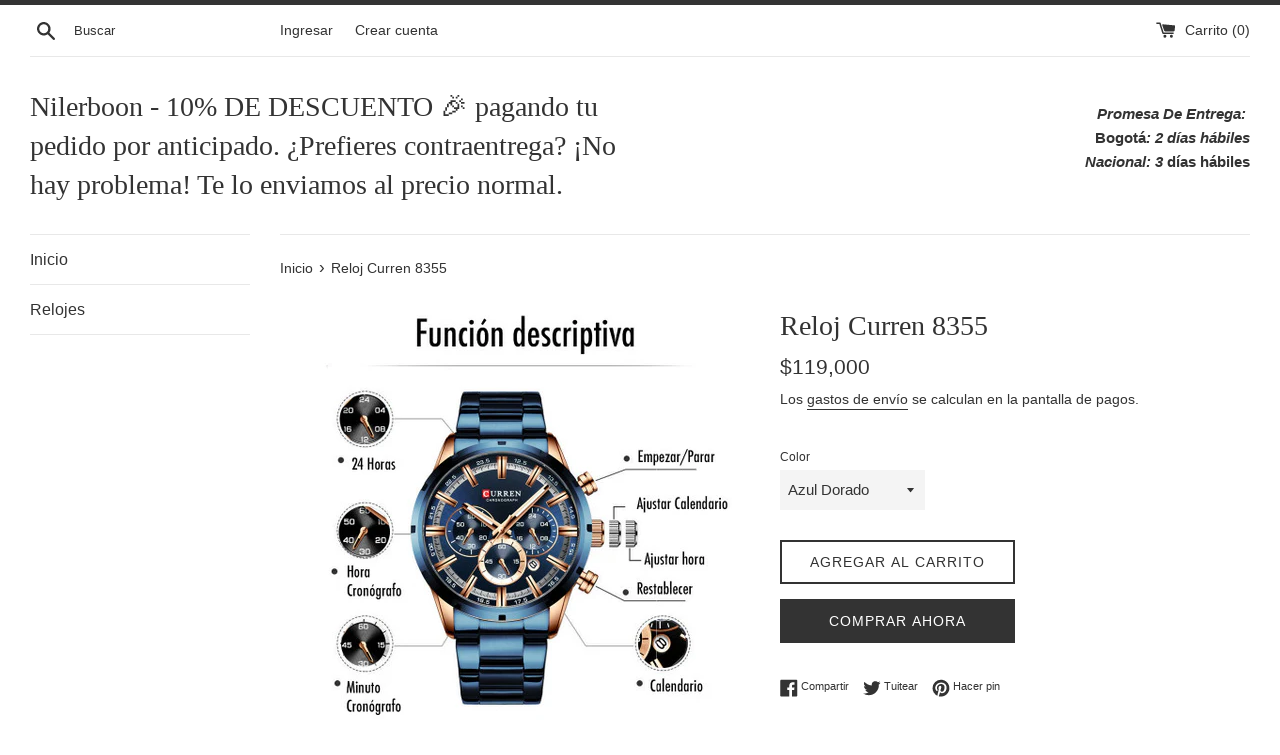

--- FILE ---
content_type: text/html; charset=utf-8
request_url: https://nilerboon.com/products/reloj-curren-8355
body_size: 36154
content:
<!doctype html>
<html class="supports-no-js" lang="es">
<head>
<script>
window.KiwiSizing = window.KiwiSizing === undefined ? {} : window.KiwiSizing;
KiwiSizing.shop = "nilerboon.myshopify.com";


KiwiSizing.data = {
  collections: "454147604755",
  tags: "",
  product: "8530539118867",
  vendor: "Tienda Nilerboon - ¡Realiza tus compras en línea y paga al recibir tu pedido!",
  type: "",
  title: "Reloj Curren 8355",
  images: ["\/\/nilerboon.com\/cdn\/shop\/files\/62383342494_857530052023120351.jpg?v=1690340596","\/\/nilerboon.com\/cdn\/shop\/files\/4677592772135_94118062022142031.jpg?v=1690340597","\/\/nilerboon.com\/cdn\/shop\/files\/6981618301400_857540052023120350.jpg?v=1690340597","\/\/nilerboon.com\/cdn\/shop\/files\/7853622940714_857505052023120352.jpg?v=1690340597","\/\/nilerboon.com\/cdn\/shop\/files\/8868634682462_857532052023120350.jpg?v=1690340597"],
  options: [{"name":"Color","position":1,"values":["Azul Dorado","Negro Dorado","Plateado Negro","Plateado Azul","Plateado Dorado"]}],
  variants: [{"id":46003131777299,"title":"Azul Dorado","option1":"Azul Dorado","option2":null,"option3":null,"sku":"","requires_shipping":true,"taxable":false,"featured_image":{"id":42667570037011,"product_id":8530539118867,"position":1,"created_at":"2023-07-25T22:03:14-05:00","updated_at":"2023-07-25T22:03:16-05:00","alt":null,"width":500,"height":500,"src":"\/\/nilerboon.com\/cdn\/shop\/files\/62383342494_857530052023120351.jpg?v=1690340596","variant_ids":[46003131777299]},"available":true,"name":"Reloj Curren 8355 - Azul Dorado","public_title":"Azul Dorado","options":["Azul Dorado"],"price":11900000,"weight":0,"compare_at_price":null,"inventory_management":"shopify","barcode":"","featured_media":{"alt":null,"id":35037897589011,"position":1,"preview_image":{"aspect_ratio":1.0,"height":500,"width":500,"src":"\/\/nilerboon.com\/cdn\/shop\/files\/62383342494_857530052023120351.jpg?v=1690340596"}},"requires_selling_plan":false,"selling_plan_allocations":[]},{"id":46003131810067,"title":"Negro Dorado","option1":"Negro Dorado","option2":null,"option3":null,"sku":"","requires_shipping":true,"taxable":false,"featured_image":{"id":42667570168083,"product_id":8530539118867,"position":2,"created_at":"2023-07-25T22:03:14-05:00","updated_at":"2023-07-25T22:03:17-05:00","alt":null,"width":500,"height":500,"src":"\/\/nilerboon.com\/cdn\/shop\/files\/4677592772135_94118062022142031.jpg?v=1690340597","variant_ids":[46003131810067]},"available":true,"name":"Reloj Curren 8355 - Negro Dorado","public_title":"Negro Dorado","options":["Negro Dorado"],"price":11900000,"weight":0,"compare_at_price":null,"inventory_management":"shopify","barcode":"","featured_media":{"alt":null,"id":35037897621779,"position":2,"preview_image":{"aspect_ratio":1.0,"height":500,"width":500,"src":"\/\/nilerboon.com\/cdn\/shop\/files\/4677592772135_94118062022142031.jpg?v=1690340597"}},"requires_selling_plan":false,"selling_plan_allocations":[]},{"id":46003131842835,"title":"Plateado Negro","option1":"Plateado Negro","option2":null,"option3":null,"sku":"","requires_shipping":true,"taxable":false,"featured_image":{"id":42667570069779,"product_id":8530539118867,"position":3,"created_at":"2023-07-25T22:03:14-05:00","updated_at":"2023-07-25T22:03:17-05:00","alt":null,"width":500,"height":500,"src":"\/\/nilerboon.com\/cdn\/shop\/files\/6981618301400_857540052023120350.jpg?v=1690340597","variant_ids":[46003131842835]},"available":true,"name":"Reloj Curren 8355 - Plateado Negro","public_title":"Plateado Negro","options":["Plateado Negro"],"price":11900000,"weight":0,"compare_at_price":null,"inventory_management":"shopify","barcode":"","featured_media":{"alt":null,"id":35037897654547,"position":3,"preview_image":{"aspect_ratio":1.0,"height":500,"width":500,"src":"\/\/nilerboon.com\/cdn\/shop\/files\/6981618301400_857540052023120350.jpg?v=1690340597"}},"requires_selling_plan":false,"selling_plan_allocations":[]},{"id":46003131875603,"title":"Plateado Azul","option1":"Plateado Azul","option2":null,"option3":null,"sku":"","requires_shipping":true,"taxable":false,"featured_image":{"id":42667570102547,"product_id":8530539118867,"position":4,"created_at":"2023-07-25T22:03:15-05:00","updated_at":"2023-07-25T22:03:17-05:00","alt":null,"width":500,"height":500,"src":"\/\/nilerboon.com\/cdn\/shop\/files\/7853622940714_857505052023120352.jpg?v=1690340597","variant_ids":[46003131875603]},"available":true,"name":"Reloj Curren 8355 - Plateado Azul","public_title":"Plateado Azul","options":["Plateado Azul"],"price":11900000,"weight":0,"compare_at_price":null,"inventory_management":"shopify","barcode":"","featured_media":{"alt":null,"id":35037897687315,"position":4,"preview_image":{"aspect_ratio":1.0,"height":500,"width":500,"src":"\/\/nilerboon.com\/cdn\/shop\/files\/7853622940714_857505052023120352.jpg?v=1690340597"}},"requires_selling_plan":false,"selling_plan_allocations":[]},{"id":46003131908371,"title":"Plateado Dorado","option1":"Plateado Dorado","option2":null,"option3":null,"sku":"","requires_shipping":true,"taxable":false,"featured_image":{"id":42667570135315,"product_id":8530539118867,"position":5,"created_at":"2023-07-25T22:03:15-05:00","updated_at":"2023-07-25T22:03:17-05:00","alt":null,"width":500,"height":500,"src":"\/\/nilerboon.com\/cdn\/shop\/files\/8868634682462_857532052023120350.jpg?v=1690340597","variant_ids":[46003131908371]},"available":true,"name":"Reloj Curren 8355 - Plateado Dorado","public_title":"Plateado Dorado","options":["Plateado Dorado"],"price":11900000,"weight":0,"compare_at_price":null,"inventory_management":"shopify","barcode":"","featured_media":{"alt":null,"id":35037897720083,"position":5,"preview_image":{"aspect_ratio":1.0,"height":500,"width":500,"src":"\/\/nilerboon.com\/cdn\/shop\/files\/8868634682462_857532052023120350.jpg?v=1690340597"}},"requires_selling_plan":false,"selling_plan_allocations":[]}],
};

</script>
  <meta charset="utf-8">
  <meta http-equiv="X-UA-Compatible" content="IE=edge,chrome=1">
  <meta name="viewport" content="width=device-width,initial-scale=1">
  <meta name="theme-color" content="">
  <link rel="canonical" href="https://nilerboon.com/products/reloj-curren-8355">

  
    <link rel="shortcut icon" href="//nilerboon.com/cdn/shop/files/Nilerboon_32x32.png?v=1614316304" type="image/png" />
  

  <title>
  Reloj Curren 8355 &ndash; Nilerboon - 10% DE DESCUENTO 🎉 pagando tu pedido por anticipado. ¿Prefieres contraentrega? ¡No hay problema! Te lo enviamos al precio normal.
  </title>

  
    <meta name="description" content="Reloj para HombreMarca: CurrenModelo: 8355Color: PlateadoEstilo: A la moda y casualMaterial del pulso: Acero inoxidableMaterial de la caja: Acero inoxidableTipo de cierre: Con pulseraDiámetro de la caja: 51 mmDiámetro del dial: 39 mmAncho del pulso: 21 mmGrosor de la caja: 13 mmLongitud del pulso: 19 cmPeso del reloj: ">
  

  <!-- /snippets/social-meta-tags.liquid -->




<meta property="og:site_name" content="Nilerboon - 10% DE DESCUENTO 🎉 pagando tu pedido por anticipado. ¿Prefieres contraentrega? ¡No hay problema! Te lo enviamos al precio normal.">
<meta property="og:url" content="https://nilerboon.com/products/reloj-curren-8355">
<meta property="og:title" content="Reloj Curren 8355">
<meta property="og:type" content="product">
<meta property="og:description" content="Reloj para HombreMarca: CurrenModelo: 8355Color: PlateadoEstilo: A la moda y casualMaterial del pulso: Acero inoxidableMaterial de la caja: Acero inoxidableTipo de cierre: Con pulseraDiámetro de la caja: 51 mmDiámetro del dial: 39 mmAncho del pulso: 21 mmGrosor de la caja: 13 mmLongitud del pulso: 19 cmPeso del reloj: ">

  <meta property="og:price:amount" content="119,000">
  <meta property="og:price:currency" content="COP">

<meta property="og:image" content="http://nilerboon.com/cdn/shop/files/62383342494_857530052023120351_1200x1200.jpg?v=1690340596"><meta property="og:image" content="http://nilerboon.com/cdn/shop/files/4677592772135_94118062022142031_1200x1200.jpg?v=1690340597"><meta property="og:image" content="http://nilerboon.com/cdn/shop/files/6981618301400_857540052023120350_1200x1200.jpg?v=1690340597">
<meta property="og:image:secure_url" content="https://nilerboon.com/cdn/shop/files/62383342494_857530052023120351_1200x1200.jpg?v=1690340596"><meta property="og:image:secure_url" content="https://nilerboon.com/cdn/shop/files/4677592772135_94118062022142031_1200x1200.jpg?v=1690340597"><meta property="og:image:secure_url" content="https://nilerboon.com/cdn/shop/files/6981618301400_857540052023120350_1200x1200.jpg?v=1690340597">


<meta name="twitter:card" content="summary_large_image">
<meta name="twitter:title" content="Reloj Curren 8355">
<meta name="twitter:description" content="Reloj para HombreMarca: CurrenModelo: 8355Color: PlateadoEstilo: A la moda y casualMaterial del pulso: Acero inoxidableMaterial de la caja: Acero inoxidableTipo de cierre: Con pulseraDiámetro de la caja: 51 mmDiámetro del dial: 39 mmAncho del pulso: 21 mmGrosor de la caja: 13 mmLongitud del pulso: 19 cmPeso del reloj: ">


  <script>
    document.documentElement.className = document.documentElement.className.replace('supports-no-js', 'supports-js');

    var theme = {
      mapStrings: {
        addressError: "No se puede encontrar esa dirección",
        addressNoResults: "No results for that address",
        addressQueryLimit: "Se ha excedido el límite de uso de la API de Google . Considere la posibilidad de actualizar a un \u003ca href=\"https:\/\/developers.google.com\/maps\/premium\/usage-limits\"\u003ePlan Premium\u003c\/a\u003e.",
        authError: "Hubo un problema de autenticación con su cuenta de Google Maps."
      }
    }
  </script>

  <link href="//nilerboon.com/cdn/shop/t/4/assets/theme.scss.css?v=74309577831813967451759259327" rel="stylesheet" type="text/css" media="all" />

  <script>window.performance && window.performance.mark && window.performance.mark('shopify.content_for_header.start');</script><meta name="facebook-domain-verification" content="b0yckgy7y12k22vuyxbzkoui4h3kcd">
<meta id="shopify-digital-wallet" name="shopify-digital-wallet" content="/2252636259/digital_wallets/dialog">
<link rel="alternate" type="application/json+oembed" href="https://nilerboon.com/products/reloj-curren-8355.oembed">
<script async="async" src="/checkouts/internal/preloads.js?locale=es-CO"></script>
<script id="shopify-features" type="application/json">{"accessToken":"d7da9f22a987e72426fba88dfee83edb","betas":["rich-media-storefront-analytics"],"domain":"nilerboon.com","predictiveSearch":true,"shopId":2252636259,"locale":"es"}</script>
<script>var Shopify = Shopify || {};
Shopify.shop = "nilerboon.myshopify.com";
Shopify.locale = "es";
Shopify.currency = {"active":"COP","rate":"1.0"};
Shopify.country = "CO";
Shopify.theme = {"name":"Simple","id":78208008291,"schema_name":"Simple","schema_version":"10.4.2","theme_store_id":578,"role":"main"};
Shopify.theme.handle = "null";
Shopify.theme.style = {"id":null,"handle":null};
Shopify.cdnHost = "nilerboon.com/cdn";
Shopify.routes = Shopify.routes || {};
Shopify.routes.root = "/";</script>
<script type="module">!function(o){(o.Shopify=o.Shopify||{}).modules=!0}(window);</script>
<script>!function(o){function n(){var o=[];function n(){o.push(Array.prototype.slice.apply(arguments))}return n.q=o,n}var t=o.Shopify=o.Shopify||{};t.loadFeatures=n(),t.autoloadFeatures=n()}(window);</script>
<script id="shop-js-analytics" type="application/json">{"pageType":"product"}</script>
<script defer="defer" async type="module" src="//nilerboon.com/cdn/shopifycloud/shop-js/modules/v2/client.init-shop-cart-sync_-aut3ZVe.es.esm.js"></script>
<script defer="defer" async type="module" src="//nilerboon.com/cdn/shopifycloud/shop-js/modules/v2/chunk.common_jR-HGkUL.esm.js"></script>
<script type="module">
  await import("//nilerboon.com/cdn/shopifycloud/shop-js/modules/v2/client.init-shop-cart-sync_-aut3ZVe.es.esm.js");
await import("//nilerboon.com/cdn/shopifycloud/shop-js/modules/v2/chunk.common_jR-HGkUL.esm.js");

  window.Shopify.SignInWithShop?.initShopCartSync?.({"fedCMEnabled":true,"windoidEnabled":true});

</script>
<script id="__st">var __st={"a":2252636259,"offset":-18000,"reqid":"5726eb0e-767c-447d-87c2-1051ef5621a1-1768939849","pageurl":"nilerboon.com\/products\/reloj-curren-8355","u":"eed98f333343","p":"product","rtyp":"product","rid":8530539118867};</script>
<script>window.ShopifyPaypalV4VisibilityTracking = true;</script>
<script id="captcha-bootstrap">!function(){'use strict';const t='contact',e='account',n='new_comment',o=[[t,t],['blogs',n],['comments',n],[t,'customer']],c=[[e,'customer_login'],[e,'guest_login'],[e,'recover_customer_password'],[e,'create_customer']],r=t=>t.map((([t,e])=>`form[action*='/${t}']:not([data-nocaptcha='true']) input[name='form_type'][value='${e}']`)).join(','),a=t=>()=>t?[...document.querySelectorAll(t)].map((t=>t.form)):[];function s(){const t=[...o],e=r(t);return a(e)}const i='password',u='form_key',d=['recaptcha-v3-token','g-recaptcha-response','h-captcha-response',i],f=()=>{try{return window.sessionStorage}catch{return}},m='__shopify_v',_=t=>t.elements[u];function p(t,e,n=!1){try{const o=window.sessionStorage,c=JSON.parse(o.getItem(e)),{data:r}=function(t){const{data:e,action:n}=t;return t[m]||n?{data:e,action:n}:{data:t,action:n}}(c);for(const[e,n]of Object.entries(r))t.elements[e]&&(t.elements[e].value=n);n&&o.removeItem(e)}catch(o){console.error('form repopulation failed',{error:o})}}const l='form_type',E='cptcha';function T(t){t.dataset[E]=!0}const w=window,h=w.document,L='Shopify',v='ce_forms',y='captcha';let A=!1;((t,e)=>{const n=(g='f06e6c50-85a8-45c8-87d0-21a2b65856fe',I='https://cdn.shopify.com/shopifycloud/storefront-forms-hcaptcha/ce_storefront_forms_captcha_hcaptcha.v1.5.2.iife.js',D={infoText:'Protegido por hCaptcha',privacyText:'Privacidad',termsText:'Términos'},(t,e,n)=>{const o=w[L][v],c=o.bindForm;if(c)return c(t,g,e,D).then(n);var r;o.q.push([[t,g,e,D],n]),r=I,A||(h.body.append(Object.assign(h.createElement('script'),{id:'captcha-provider',async:!0,src:r})),A=!0)});var g,I,D;w[L]=w[L]||{},w[L][v]=w[L][v]||{},w[L][v].q=[],w[L][y]=w[L][y]||{},w[L][y].protect=function(t,e){n(t,void 0,e),T(t)},Object.freeze(w[L][y]),function(t,e,n,w,h,L){const[v,y,A,g]=function(t,e,n){const i=e?o:[],u=t?c:[],d=[...i,...u],f=r(d),m=r(i),_=r(d.filter((([t,e])=>n.includes(e))));return[a(f),a(m),a(_),s()]}(w,h,L),I=t=>{const e=t.target;return e instanceof HTMLFormElement?e:e&&e.form},D=t=>v().includes(t);t.addEventListener('submit',(t=>{const e=I(t);if(!e)return;const n=D(e)&&!e.dataset.hcaptchaBound&&!e.dataset.recaptchaBound,o=_(e),c=g().includes(e)&&(!o||!o.value);(n||c)&&t.preventDefault(),c&&!n&&(function(t){try{if(!f())return;!function(t){const e=f();if(!e)return;const n=_(t);if(!n)return;const o=n.value;o&&e.removeItem(o)}(t);const e=Array.from(Array(32),(()=>Math.random().toString(36)[2])).join('');!function(t,e){_(t)||t.append(Object.assign(document.createElement('input'),{type:'hidden',name:u})),t.elements[u].value=e}(t,e),function(t,e){const n=f();if(!n)return;const o=[...t.querySelectorAll(`input[type='${i}']`)].map((({name:t})=>t)),c=[...d,...o],r={};for(const[a,s]of new FormData(t).entries())c.includes(a)||(r[a]=s);n.setItem(e,JSON.stringify({[m]:1,action:t.action,data:r}))}(t,e)}catch(e){console.error('failed to persist form',e)}}(e),e.submit())}));const S=(t,e)=>{t&&!t.dataset[E]&&(n(t,e.some((e=>e===t))),T(t))};for(const o of['focusin','change'])t.addEventListener(o,(t=>{const e=I(t);D(e)&&S(e,y())}));const B=e.get('form_key'),M=e.get(l),P=B&&M;t.addEventListener('DOMContentLoaded',(()=>{const t=y();if(P)for(const e of t)e.elements[l].value===M&&p(e,B);[...new Set([...A(),...v().filter((t=>'true'===t.dataset.shopifyCaptcha))])].forEach((e=>S(e,t)))}))}(h,new URLSearchParams(w.location.search),n,t,e,['guest_login'])})(!0,!0)}();</script>
<script integrity="sha256-4kQ18oKyAcykRKYeNunJcIwy7WH5gtpwJnB7kiuLZ1E=" data-source-attribution="shopify.loadfeatures" defer="defer" src="//nilerboon.com/cdn/shopifycloud/storefront/assets/storefront/load_feature-a0a9edcb.js" crossorigin="anonymous"></script>
<script data-source-attribution="shopify.dynamic_checkout.dynamic.init">var Shopify=Shopify||{};Shopify.PaymentButton=Shopify.PaymentButton||{isStorefrontPortableWallets:!0,init:function(){window.Shopify.PaymentButton.init=function(){};var t=document.createElement("script");t.src="https://nilerboon.com/cdn/shopifycloud/portable-wallets/latest/portable-wallets.es.js",t.type="module",document.head.appendChild(t)}};
</script>
<script data-source-attribution="shopify.dynamic_checkout.buyer_consent">
  function portableWalletsHideBuyerConsent(e){var t=document.getElementById("shopify-buyer-consent"),n=document.getElementById("shopify-subscription-policy-button");t&&n&&(t.classList.add("hidden"),t.setAttribute("aria-hidden","true"),n.removeEventListener("click",e))}function portableWalletsShowBuyerConsent(e){var t=document.getElementById("shopify-buyer-consent"),n=document.getElementById("shopify-subscription-policy-button");t&&n&&(t.classList.remove("hidden"),t.removeAttribute("aria-hidden"),n.addEventListener("click",e))}window.Shopify?.PaymentButton&&(window.Shopify.PaymentButton.hideBuyerConsent=portableWalletsHideBuyerConsent,window.Shopify.PaymentButton.showBuyerConsent=portableWalletsShowBuyerConsent);
</script>
<script>
  function portableWalletsCleanup(e){e&&e.src&&console.error("Failed to load portable wallets script "+e.src);var t=document.querySelectorAll("shopify-accelerated-checkout .shopify-payment-button__skeleton, shopify-accelerated-checkout-cart .wallet-cart-button__skeleton"),e=document.getElementById("shopify-buyer-consent");for(let e=0;e<t.length;e++)t[e].remove();e&&e.remove()}function portableWalletsNotLoadedAsModule(e){e instanceof ErrorEvent&&"string"==typeof e.message&&e.message.includes("import.meta")&&"string"==typeof e.filename&&e.filename.includes("portable-wallets")&&(window.removeEventListener("error",portableWalletsNotLoadedAsModule),window.Shopify.PaymentButton.failedToLoad=e,"loading"===document.readyState?document.addEventListener("DOMContentLoaded",window.Shopify.PaymentButton.init):window.Shopify.PaymentButton.init())}window.addEventListener("error",portableWalletsNotLoadedAsModule);
</script>

<script type="module" src="https://nilerboon.com/cdn/shopifycloud/portable-wallets/latest/portable-wallets.es.js" onError="portableWalletsCleanup(this)" crossorigin="anonymous"></script>
<script nomodule>
  document.addEventListener("DOMContentLoaded", portableWalletsCleanup);
</script>

<link id="shopify-accelerated-checkout-styles" rel="stylesheet" media="screen" href="https://nilerboon.com/cdn/shopifycloud/portable-wallets/latest/accelerated-checkout-backwards-compat.css" crossorigin="anonymous">
<style id="shopify-accelerated-checkout-cart">
        #shopify-buyer-consent {
  margin-top: 1em;
  display: inline-block;
  width: 100%;
}

#shopify-buyer-consent.hidden {
  display: none;
}

#shopify-subscription-policy-button {
  background: none;
  border: none;
  padding: 0;
  text-decoration: underline;
  font-size: inherit;
  cursor: pointer;
}

#shopify-subscription-policy-button::before {
  box-shadow: none;
}

      </style>

<script>window.performance && window.performance.mark && window.performance.mark('shopify.content_for_header.end');</script>

  <script src="//nilerboon.com/cdn/shop/t/4/assets/jquery-1.11.0.min.js?v=32460426840832490021570928853" type="text/javascript"></script>
  <script src="//nilerboon.com/cdn/shop/t/4/assets/modernizr.min.js?v=44044439420609591321570928853" type="text/javascript"></script>

  <script src="//nilerboon.com/cdn/shop/t/4/assets/lazysizes.min.js?v=155223123402716617051570928853" async="async"></script>

  
<script src="https://cdn.shopify.com/extensions/019b979b-238a-7e17-847d-ec6cb3db4951/preorderfrontend-174/assets/globo.preorder.min.js" type="text/javascript" defer="defer"></script>
<link href="https://monorail-edge.shopifysvc.com" rel="dns-prefetch">
<script>(function(){if ("sendBeacon" in navigator && "performance" in window) {try {var session_token_from_headers = performance.getEntriesByType('navigation')[0].serverTiming.find(x => x.name == '_s').description;} catch {var session_token_from_headers = undefined;}var session_cookie_matches = document.cookie.match(/_shopify_s=([^;]*)/);var session_token_from_cookie = session_cookie_matches && session_cookie_matches.length === 2 ? session_cookie_matches[1] : "";var session_token = session_token_from_headers || session_token_from_cookie || "";function handle_abandonment_event(e) {var entries = performance.getEntries().filter(function(entry) {return /monorail-edge.shopifysvc.com/.test(entry.name);});if (!window.abandonment_tracked && entries.length === 0) {window.abandonment_tracked = true;var currentMs = Date.now();var navigation_start = performance.timing.navigationStart;var payload = {shop_id: 2252636259,url: window.location.href,navigation_start,duration: currentMs - navigation_start,session_token,page_type: "product"};window.navigator.sendBeacon("https://monorail-edge.shopifysvc.com/v1/produce", JSON.stringify({schema_id: "online_store_buyer_site_abandonment/1.1",payload: payload,metadata: {event_created_at_ms: currentMs,event_sent_at_ms: currentMs}}));}}window.addEventListener('pagehide', handle_abandonment_event);}}());</script>
<script id="web-pixels-manager-setup">(function e(e,d,r,n,o){if(void 0===o&&(o={}),!Boolean(null===(a=null===(i=window.Shopify)||void 0===i?void 0:i.analytics)||void 0===a?void 0:a.replayQueue)){var i,a;window.Shopify=window.Shopify||{};var t=window.Shopify;t.analytics=t.analytics||{};var s=t.analytics;s.replayQueue=[],s.publish=function(e,d,r){return s.replayQueue.push([e,d,r]),!0};try{self.performance.mark("wpm:start")}catch(e){}var l=function(){var e={modern:/Edge?\/(1{2}[4-9]|1[2-9]\d|[2-9]\d{2}|\d{4,})\.\d+(\.\d+|)|Firefox\/(1{2}[4-9]|1[2-9]\d|[2-9]\d{2}|\d{4,})\.\d+(\.\d+|)|Chrom(ium|e)\/(9{2}|\d{3,})\.\d+(\.\d+|)|(Maci|X1{2}).+ Version\/(15\.\d+|(1[6-9]|[2-9]\d|\d{3,})\.\d+)([,.]\d+|)( \(\w+\)|)( Mobile\/\w+|) Safari\/|Chrome.+OPR\/(9{2}|\d{3,})\.\d+\.\d+|(CPU[ +]OS|iPhone[ +]OS|CPU[ +]iPhone|CPU IPhone OS|CPU iPad OS)[ +]+(15[._]\d+|(1[6-9]|[2-9]\d|\d{3,})[._]\d+)([._]\d+|)|Android:?[ /-](13[3-9]|1[4-9]\d|[2-9]\d{2}|\d{4,})(\.\d+|)(\.\d+|)|Android.+Firefox\/(13[5-9]|1[4-9]\d|[2-9]\d{2}|\d{4,})\.\d+(\.\d+|)|Android.+Chrom(ium|e)\/(13[3-9]|1[4-9]\d|[2-9]\d{2}|\d{4,})\.\d+(\.\d+|)|SamsungBrowser\/([2-9]\d|\d{3,})\.\d+/,legacy:/Edge?\/(1[6-9]|[2-9]\d|\d{3,})\.\d+(\.\d+|)|Firefox\/(5[4-9]|[6-9]\d|\d{3,})\.\d+(\.\d+|)|Chrom(ium|e)\/(5[1-9]|[6-9]\d|\d{3,})\.\d+(\.\d+|)([\d.]+$|.*Safari\/(?![\d.]+ Edge\/[\d.]+$))|(Maci|X1{2}).+ Version\/(10\.\d+|(1[1-9]|[2-9]\d|\d{3,})\.\d+)([,.]\d+|)( \(\w+\)|)( Mobile\/\w+|) Safari\/|Chrome.+OPR\/(3[89]|[4-9]\d|\d{3,})\.\d+\.\d+|(CPU[ +]OS|iPhone[ +]OS|CPU[ +]iPhone|CPU IPhone OS|CPU iPad OS)[ +]+(10[._]\d+|(1[1-9]|[2-9]\d|\d{3,})[._]\d+)([._]\d+|)|Android:?[ /-](13[3-9]|1[4-9]\d|[2-9]\d{2}|\d{4,})(\.\d+|)(\.\d+|)|Mobile Safari.+OPR\/([89]\d|\d{3,})\.\d+\.\d+|Android.+Firefox\/(13[5-9]|1[4-9]\d|[2-9]\d{2}|\d{4,})\.\d+(\.\d+|)|Android.+Chrom(ium|e)\/(13[3-9]|1[4-9]\d|[2-9]\d{2}|\d{4,})\.\d+(\.\d+|)|Android.+(UC? ?Browser|UCWEB|U3)[ /]?(15\.([5-9]|\d{2,})|(1[6-9]|[2-9]\d|\d{3,})\.\d+)\.\d+|SamsungBrowser\/(5\.\d+|([6-9]|\d{2,})\.\d+)|Android.+MQ{2}Browser\/(14(\.(9|\d{2,})|)|(1[5-9]|[2-9]\d|\d{3,})(\.\d+|))(\.\d+|)|K[Aa][Ii]OS\/(3\.\d+|([4-9]|\d{2,})\.\d+)(\.\d+|)/},d=e.modern,r=e.legacy,n=navigator.userAgent;return n.match(d)?"modern":n.match(r)?"legacy":"unknown"}(),u="modern"===l?"modern":"legacy",c=(null!=n?n:{modern:"",legacy:""})[u],f=function(e){return[e.baseUrl,"/wpm","/b",e.hashVersion,"modern"===e.buildTarget?"m":"l",".js"].join("")}({baseUrl:d,hashVersion:r,buildTarget:u}),m=function(e){var d=e.version,r=e.bundleTarget,n=e.surface,o=e.pageUrl,i=e.monorailEndpoint;return{emit:function(e){var a=e.status,t=e.errorMsg,s=(new Date).getTime(),l=JSON.stringify({metadata:{event_sent_at_ms:s},events:[{schema_id:"web_pixels_manager_load/3.1",payload:{version:d,bundle_target:r,page_url:o,status:a,surface:n,error_msg:t},metadata:{event_created_at_ms:s}}]});if(!i)return console&&console.warn&&console.warn("[Web Pixels Manager] No Monorail endpoint provided, skipping logging."),!1;try{return self.navigator.sendBeacon.bind(self.navigator)(i,l)}catch(e){}var u=new XMLHttpRequest;try{return u.open("POST",i,!0),u.setRequestHeader("Content-Type","text/plain"),u.send(l),!0}catch(e){return console&&console.warn&&console.warn("[Web Pixels Manager] Got an unhandled error while logging to Monorail."),!1}}}}({version:r,bundleTarget:l,surface:e.surface,pageUrl:self.location.href,monorailEndpoint:e.monorailEndpoint});try{o.browserTarget=l,function(e){var d=e.src,r=e.async,n=void 0===r||r,o=e.onload,i=e.onerror,a=e.sri,t=e.scriptDataAttributes,s=void 0===t?{}:t,l=document.createElement("script"),u=document.querySelector("head"),c=document.querySelector("body");if(l.async=n,l.src=d,a&&(l.integrity=a,l.crossOrigin="anonymous"),s)for(var f in s)if(Object.prototype.hasOwnProperty.call(s,f))try{l.dataset[f]=s[f]}catch(e){}if(o&&l.addEventListener("load",o),i&&l.addEventListener("error",i),u)u.appendChild(l);else{if(!c)throw new Error("Did not find a head or body element to append the script");c.appendChild(l)}}({src:f,async:!0,onload:function(){if(!function(){var e,d;return Boolean(null===(d=null===(e=window.Shopify)||void 0===e?void 0:e.analytics)||void 0===d?void 0:d.initialized)}()){var d=window.webPixelsManager.init(e)||void 0;if(d){var r=window.Shopify.analytics;r.replayQueue.forEach((function(e){var r=e[0],n=e[1],o=e[2];d.publishCustomEvent(r,n,o)})),r.replayQueue=[],r.publish=d.publishCustomEvent,r.visitor=d.visitor,r.initialized=!0}}},onerror:function(){return m.emit({status:"failed",errorMsg:"".concat(f," has failed to load")})},sri:function(e){var d=/^sha384-[A-Za-z0-9+/=]+$/;return"string"==typeof e&&d.test(e)}(c)?c:"",scriptDataAttributes:o}),m.emit({status:"loading"})}catch(e){m.emit({status:"failed",errorMsg:(null==e?void 0:e.message)||"Unknown error"})}}})({shopId: 2252636259,storefrontBaseUrl: "https://nilerboon.com",extensionsBaseUrl: "https://extensions.shopifycdn.com/cdn/shopifycloud/web-pixels-manager",monorailEndpoint: "https://monorail-edge.shopifysvc.com/unstable/produce_batch",surface: "storefront-renderer",enabledBetaFlags: ["2dca8a86"],webPixelsConfigList: [{"id":"341573907","configuration":"{\"pixel_id\":\"416413503644705\",\"pixel_type\":\"facebook_pixel\"}","eventPayloadVersion":"v1","runtimeContext":"OPEN","scriptVersion":"ca16bc87fe92b6042fbaa3acc2fbdaa6","type":"APP","apiClientId":2329312,"privacyPurposes":["ANALYTICS","MARKETING","SALE_OF_DATA"],"dataSharingAdjustments":{"protectedCustomerApprovalScopes":["read_customer_address","read_customer_email","read_customer_name","read_customer_personal_data","read_customer_phone"]}},{"id":"137822483","eventPayloadVersion":"v1","runtimeContext":"LAX","scriptVersion":"1","type":"CUSTOM","privacyPurposes":["MARKETING"],"name":"Meta pixel (migrated)"},{"id":"shopify-app-pixel","configuration":"{}","eventPayloadVersion":"v1","runtimeContext":"STRICT","scriptVersion":"0450","apiClientId":"shopify-pixel","type":"APP","privacyPurposes":["ANALYTICS","MARKETING"]},{"id":"shopify-custom-pixel","eventPayloadVersion":"v1","runtimeContext":"LAX","scriptVersion":"0450","apiClientId":"shopify-pixel","type":"CUSTOM","privacyPurposes":["ANALYTICS","MARKETING"]}],isMerchantRequest: false,initData: {"shop":{"name":"Nilerboon - 10% DE DESCUENTO 🎉 pagando tu pedido por anticipado. ¿Prefieres contraentrega? ¡No hay problema! Te lo enviamos al precio normal.","paymentSettings":{"currencyCode":"COP"},"myshopifyDomain":"nilerboon.myshopify.com","countryCode":"CO","storefrontUrl":"https:\/\/nilerboon.com"},"customer":null,"cart":null,"checkout":null,"productVariants":[{"price":{"amount":119000.0,"currencyCode":"COP"},"product":{"title":"Reloj Curren 8355","vendor":"Tienda Nilerboon - ¡Realiza tus compras en línea y paga al recibir tu pedido!","id":"8530539118867","untranslatedTitle":"Reloj Curren 8355","url":"\/products\/reloj-curren-8355","type":""},"id":"46003131777299","image":{"src":"\/\/nilerboon.com\/cdn\/shop\/files\/62383342494_857530052023120351.jpg?v=1690340596"},"sku":"","title":"Azul Dorado","untranslatedTitle":"Azul Dorado"},{"price":{"amount":119000.0,"currencyCode":"COP"},"product":{"title":"Reloj Curren 8355","vendor":"Tienda Nilerboon - ¡Realiza tus compras en línea y paga al recibir tu pedido!","id":"8530539118867","untranslatedTitle":"Reloj Curren 8355","url":"\/products\/reloj-curren-8355","type":""},"id":"46003131810067","image":{"src":"\/\/nilerboon.com\/cdn\/shop\/files\/4677592772135_94118062022142031.jpg?v=1690340597"},"sku":"","title":"Negro Dorado","untranslatedTitle":"Negro Dorado"},{"price":{"amount":119000.0,"currencyCode":"COP"},"product":{"title":"Reloj Curren 8355","vendor":"Tienda Nilerboon - ¡Realiza tus compras en línea y paga al recibir tu pedido!","id":"8530539118867","untranslatedTitle":"Reloj Curren 8355","url":"\/products\/reloj-curren-8355","type":""},"id":"46003131842835","image":{"src":"\/\/nilerboon.com\/cdn\/shop\/files\/6981618301400_857540052023120350.jpg?v=1690340597"},"sku":"","title":"Plateado Negro","untranslatedTitle":"Plateado Negro"},{"price":{"amount":119000.0,"currencyCode":"COP"},"product":{"title":"Reloj Curren 8355","vendor":"Tienda Nilerboon - ¡Realiza tus compras en línea y paga al recibir tu pedido!","id":"8530539118867","untranslatedTitle":"Reloj Curren 8355","url":"\/products\/reloj-curren-8355","type":""},"id":"46003131875603","image":{"src":"\/\/nilerboon.com\/cdn\/shop\/files\/7853622940714_857505052023120352.jpg?v=1690340597"},"sku":"","title":"Plateado Azul","untranslatedTitle":"Plateado Azul"},{"price":{"amount":119000.0,"currencyCode":"COP"},"product":{"title":"Reloj Curren 8355","vendor":"Tienda Nilerboon - ¡Realiza tus compras en línea y paga al recibir tu pedido!","id":"8530539118867","untranslatedTitle":"Reloj Curren 8355","url":"\/products\/reloj-curren-8355","type":""},"id":"46003131908371","image":{"src":"\/\/nilerboon.com\/cdn\/shop\/files\/8868634682462_857532052023120350.jpg?v=1690340597"},"sku":"","title":"Plateado Dorado","untranslatedTitle":"Plateado Dorado"}],"purchasingCompany":null},},"https://nilerboon.com/cdn","fcfee988w5aeb613cpc8e4bc33m6693e112",{"modern":"","legacy":""},{"shopId":"2252636259","storefrontBaseUrl":"https:\/\/nilerboon.com","extensionBaseUrl":"https:\/\/extensions.shopifycdn.com\/cdn\/shopifycloud\/web-pixels-manager","surface":"storefront-renderer","enabledBetaFlags":"[\"2dca8a86\"]","isMerchantRequest":"false","hashVersion":"fcfee988w5aeb613cpc8e4bc33m6693e112","publish":"custom","events":"[[\"page_viewed\",{}],[\"product_viewed\",{\"productVariant\":{\"price\":{\"amount\":119000.0,\"currencyCode\":\"COP\"},\"product\":{\"title\":\"Reloj Curren 8355\",\"vendor\":\"Tienda Nilerboon - ¡Realiza tus compras en línea y paga al recibir tu pedido!\",\"id\":\"8530539118867\",\"untranslatedTitle\":\"Reloj Curren 8355\",\"url\":\"\/products\/reloj-curren-8355\",\"type\":\"\"},\"id\":\"46003131777299\",\"image\":{\"src\":\"\/\/nilerboon.com\/cdn\/shop\/files\/62383342494_857530052023120351.jpg?v=1690340596\"},\"sku\":\"\",\"title\":\"Azul Dorado\",\"untranslatedTitle\":\"Azul Dorado\"}}]]"});</script><script>
  window.ShopifyAnalytics = window.ShopifyAnalytics || {};
  window.ShopifyAnalytics.meta = window.ShopifyAnalytics.meta || {};
  window.ShopifyAnalytics.meta.currency = 'COP';
  var meta = {"product":{"id":8530539118867,"gid":"gid:\/\/shopify\/Product\/8530539118867","vendor":"Tienda Nilerboon - ¡Realiza tus compras en línea y paga al recibir tu pedido!","type":"","handle":"reloj-curren-8355","variants":[{"id":46003131777299,"price":11900000,"name":"Reloj Curren 8355 - Azul Dorado","public_title":"Azul Dorado","sku":""},{"id":46003131810067,"price":11900000,"name":"Reloj Curren 8355 - Negro Dorado","public_title":"Negro Dorado","sku":""},{"id":46003131842835,"price":11900000,"name":"Reloj Curren 8355 - Plateado Negro","public_title":"Plateado Negro","sku":""},{"id":46003131875603,"price":11900000,"name":"Reloj Curren 8355 - Plateado Azul","public_title":"Plateado Azul","sku":""},{"id":46003131908371,"price":11900000,"name":"Reloj Curren 8355 - Plateado Dorado","public_title":"Plateado Dorado","sku":""}],"remote":false},"page":{"pageType":"product","resourceType":"product","resourceId":8530539118867,"requestId":"5726eb0e-767c-447d-87c2-1051ef5621a1-1768939849"}};
  for (var attr in meta) {
    window.ShopifyAnalytics.meta[attr] = meta[attr];
  }
</script>
<script class="analytics">
  (function () {
    var customDocumentWrite = function(content) {
      var jquery = null;

      if (window.jQuery) {
        jquery = window.jQuery;
      } else if (window.Checkout && window.Checkout.$) {
        jquery = window.Checkout.$;
      }

      if (jquery) {
        jquery('body').append(content);
      }
    };

    var hasLoggedConversion = function(token) {
      if (token) {
        return document.cookie.indexOf('loggedConversion=' + token) !== -1;
      }
      return false;
    }

    var setCookieIfConversion = function(token) {
      if (token) {
        var twoMonthsFromNow = new Date(Date.now());
        twoMonthsFromNow.setMonth(twoMonthsFromNow.getMonth() + 2);

        document.cookie = 'loggedConversion=' + token + '; expires=' + twoMonthsFromNow;
      }
    }

    var trekkie = window.ShopifyAnalytics.lib = window.trekkie = window.trekkie || [];
    if (trekkie.integrations) {
      return;
    }
    trekkie.methods = [
      'identify',
      'page',
      'ready',
      'track',
      'trackForm',
      'trackLink'
    ];
    trekkie.factory = function(method) {
      return function() {
        var args = Array.prototype.slice.call(arguments);
        args.unshift(method);
        trekkie.push(args);
        return trekkie;
      };
    };
    for (var i = 0; i < trekkie.methods.length; i++) {
      var key = trekkie.methods[i];
      trekkie[key] = trekkie.factory(key);
    }
    trekkie.load = function(config) {
      trekkie.config = config || {};
      trekkie.config.initialDocumentCookie = document.cookie;
      var first = document.getElementsByTagName('script')[0];
      var script = document.createElement('script');
      script.type = 'text/javascript';
      script.onerror = function(e) {
        var scriptFallback = document.createElement('script');
        scriptFallback.type = 'text/javascript';
        scriptFallback.onerror = function(error) {
                var Monorail = {
      produce: function produce(monorailDomain, schemaId, payload) {
        var currentMs = new Date().getTime();
        var event = {
          schema_id: schemaId,
          payload: payload,
          metadata: {
            event_created_at_ms: currentMs,
            event_sent_at_ms: currentMs
          }
        };
        return Monorail.sendRequest("https://" + monorailDomain + "/v1/produce", JSON.stringify(event));
      },
      sendRequest: function sendRequest(endpointUrl, payload) {
        // Try the sendBeacon API
        if (window && window.navigator && typeof window.navigator.sendBeacon === 'function' && typeof window.Blob === 'function' && !Monorail.isIos12()) {
          var blobData = new window.Blob([payload], {
            type: 'text/plain'
          });

          if (window.navigator.sendBeacon(endpointUrl, blobData)) {
            return true;
          } // sendBeacon was not successful

        } // XHR beacon

        var xhr = new XMLHttpRequest();

        try {
          xhr.open('POST', endpointUrl);
          xhr.setRequestHeader('Content-Type', 'text/plain');
          xhr.send(payload);
        } catch (e) {
          console.log(e);
        }

        return false;
      },
      isIos12: function isIos12() {
        return window.navigator.userAgent.lastIndexOf('iPhone; CPU iPhone OS 12_') !== -1 || window.navigator.userAgent.lastIndexOf('iPad; CPU OS 12_') !== -1;
      }
    };
    Monorail.produce('monorail-edge.shopifysvc.com',
      'trekkie_storefront_load_errors/1.1',
      {shop_id: 2252636259,
      theme_id: 78208008291,
      app_name: "storefront",
      context_url: window.location.href,
      source_url: "//nilerboon.com/cdn/s/trekkie.storefront.cd680fe47e6c39ca5d5df5f0a32d569bc48c0f27.min.js"});

        };
        scriptFallback.async = true;
        scriptFallback.src = '//nilerboon.com/cdn/s/trekkie.storefront.cd680fe47e6c39ca5d5df5f0a32d569bc48c0f27.min.js';
        first.parentNode.insertBefore(scriptFallback, first);
      };
      script.async = true;
      script.src = '//nilerboon.com/cdn/s/trekkie.storefront.cd680fe47e6c39ca5d5df5f0a32d569bc48c0f27.min.js';
      first.parentNode.insertBefore(script, first);
    };
    trekkie.load(
      {"Trekkie":{"appName":"storefront","development":false,"defaultAttributes":{"shopId":2252636259,"isMerchantRequest":null,"themeId":78208008291,"themeCityHash":"8617846717974124685","contentLanguage":"es","currency":"COP","eventMetadataId":"d254cc0f-8a06-483a-b831-a3c3b6372718"},"isServerSideCookieWritingEnabled":true,"monorailRegion":"shop_domain","enabledBetaFlags":["65f19447"]},"Session Attribution":{},"S2S":{"facebookCapiEnabled":true,"source":"trekkie-storefront-renderer","apiClientId":580111}}
    );

    var loaded = false;
    trekkie.ready(function() {
      if (loaded) return;
      loaded = true;

      window.ShopifyAnalytics.lib = window.trekkie;

      var originalDocumentWrite = document.write;
      document.write = customDocumentWrite;
      try { window.ShopifyAnalytics.merchantGoogleAnalytics.call(this); } catch(error) {};
      document.write = originalDocumentWrite;

      window.ShopifyAnalytics.lib.page(null,{"pageType":"product","resourceType":"product","resourceId":8530539118867,"requestId":"5726eb0e-767c-447d-87c2-1051ef5621a1-1768939849","shopifyEmitted":true});

      var match = window.location.pathname.match(/checkouts\/(.+)\/(thank_you|post_purchase)/)
      var token = match? match[1]: undefined;
      if (!hasLoggedConversion(token)) {
        setCookieIfConversion(token);
        window.ShopifyAnalytics.lib.track("Viewed Product",{"currency":"COP","variantId":46003131777299,"productId":8530539118867,"productGid":"gid:\/\/shopify\/Product\/8530539118867","name":"Reloj Curren 8355 - Azul Dorado","price":"119000.00","sku":"","brand":"Tienda Nilerboon - ¡Realiza tus compras en línea y paga al recibir tu pedido!","variant":"Azul Dorado","category":"","nonInteraction":true,"remote":false},undefined,undefined,{"shopifyEmitted":true});
      window.ShopifyAnalytics.lib.track("monorail:\/\/trekkie_storefront_viewed_product\/1.1",{"currency":"COP","variantId":46003131777299,"productId":8530539118867,"productGid":"gid:\/\/shopify\/Product\/8530539118867","name":"Reloj Curren 8355 - Azul Dorado","price":"119000.00","sku":"","brand":"Tienda Nilerboon - ¡Realiza tus compras en línea y paga al recibir tu pedido!","variant":"Azul Dorado","category":"","nonInteraction":true,"remote":false,"referer":"https:\/\/nilerboon.com\/products\/reloj-curren-8355"});
      }
    });


        var eventsListenerScript = document.createElement('script');
        eventsListenerScript.async = true;
        eventsListenerScript.src = "//nilerboon.com/cdn/shopifycloud/storefront/assets/shop_events_listener-3da45d37.js";
        document.getElementsByTagName('head')[0].appendChild(eventsListenerScript);

})();</script>
<script
  defer
  src="https://nilerboon.com/cdn/shopifycloud/perf-kit/shopify-perf-kit-3.0.4.min.js"
  data-application="storefront-renderer"
  data-shop-id="2252636259"
  data-render-region="gcp-us-central1"
  data-page-type="product"
  data-theme-instance-id="78208008291"
  data-theme-name="Simple"
  data-theme-version="10.4.2"
  data-monorail-region="shop_domain"
  data-resource-timing-sampling-rate="10"
  data-shs="true"
  data-shs-beacon="true"
  data-shs-export-with-fetch="true"
  data-shs-logs-sample-rate="1"
  data-shs-beacon-endpoint="https://nilerboon.com/api/collect"
></script>
</head>

<body id="reloj-curren-8355" class="template-product">

  <a class="in-page-link visually-hidden skip-link" href="#MainContent">Ir directamente al contenido</a>

  <div id="shopify-section-header" class="shopify-section">
  <div class="page-border"></div>


<div class="site-wrapper">
  <div class="top-bar grid">

    <div class="grid__item medium-up--one-fifth small--one-half">
      <div class="top-bar__search">
        <a href="/search" class="medium-up--hide">
          <svg aria-hidden="true" focusable="false" role="presentation" class="icon icon-search" viewBox="0 0 20 20"><path fill="#444" d="M18.64 17.02l-5.31-5.31c.81-1.08 1.26-2.43 1.26-3.87C14.5 4.06 11.44 1 7.75 1S1 4.06 1 7.75s3.06 6.75 6.75 6.75c1.44 0 2.79-.45 3.87-1.26l5.31 5.31c.45.45 1.26.54 1.71.09.45-.36.45-1.17 0-1.62zM3.25 7.75c0-2.52 1.98-4.5 4.5-4.5s4.5 1.98 4.5 4.5-1.98 4.5-4.5 4.5-4.5-1.98-4.5-4.5z"/></svg>
        </a>
        <form action="/search" method="get" class="search-bar small--hide" role="search">
          
          <button type="submit" class="search-bar__submit">
            <svg aria-hidden="true" focusable="false" role="presentation" class="icon icon-search" viewBox="0 0 20 20"><path fill="#444" d="M18.64 17.02l-5.31-5.31c.81-1.08 1.26-2.43 1.26-3.87C14.5 4.06 11.44 1 7.75 1S1 4.06 1 7.75s3.06 6.75 6.75 6.75c1.44 0 2.79-.45 3.87-1.26l5.31 5.31c.45.45 1.26.54 1.71.09.45-.36.45-1.17 0-1.62zM3.25 7.75c0-2.52 1.98-4.5 4.5-4.5s4.5 1.98 4.5 4.5-1.98 4.5-4.5 4.5-4.5-1.98-4.5-4.5z"/></svg>
            <span class="icon__fallback-text">Buscar</span>
          </button>
          <input type="search" name="q" class="search-bar__input" value="" placeholder="Buscar" aria-label="Buscar">
        </form>
      </div>
    </div>

    
      <div class="grid__item medium-up--two-fifths small--hide">
        <span class="customer-links small--hide">
          
            <a href="https://shopify.com/2252636259/account?locale=es&amp;region_country=CO" id="customer_login_link">Ingresar</a>
            <span class="vertical-divider"></span>
            <a href="https://shopify.com/2252636259/account?locale=es" id="customer_register_link">Crear cuenta</a>
          
        </span>
      </div>
    

    <div class="grid__item  medium-up--two-fifths  small--one-half text-right">
      <a href="/cart" class="site-header__cart">
        <svg aria-hidden="true" focusable="false" role="presentation" class="icon icon-cart" viewBox="0 0 20 20"><path fill="#444" d="M18.936 5.564c-.144-.175-.35-.207-.55-.207h-.003L6.774 4.286c-.272 0-.417.089-.491.18-.079.096-.16.263-.094.585l2.016 5.705c.163.407.642.673 1.068.673h8.401c.433 0 .854-.285.941-.725l.484-4.571c.045-.221-.015-.388-.163-.567z"/><path fill="#444" d="M17.107 12.5H7.659L4.98 4.117l-.362-1.059c-.138-.401-.292-.559-.695-.559H.924c-.411 0-.748.303-.748.714s.337.714.748.714h2.413l3.002 9.48c.126.38.295.52.942.52h9.825c.411 0 .748-.303.748-.714s-.336-.714-.748-.714zM10.424 16.23a1.498 1.498 0 1 1-2.997 0 1.498 1.498 0 0 1 2.997 0zM16.853 16.23a1.498 1.498 0 1 1-2.997 0 1.498 1.498 0 0 1 2.997 0z"/></svg>
        <span class="small--hide">
          Carrito
          (<span id="CartCount">0</span>)
        </span>
      </a>
    </div>
  </div>

  <hr class="small--hide hr--border">

  <header class="site-header grid medium-up--grid--table" role="banner">
    <div class="grid__item small--text-center">
      <div itemscope itemtype="http://schema.org/Organization">
        

          
            <a href="/" class="site-header__site-name h1" itemprop="url">
              Nilerboon - 10% DE DESCUENTO 🎉 pagando tu pedido por anticipado. ¿Prefieres contraentrega? ¡No hay problema! Te lo enviamos al precio normal.
            </a>
            
          
        
      </div>
    </div>
    
      <div class="grid__item medium-up--text-right small--text-center">
        <div class="rte tagline">
          <p><em><strong>Promesa De Entrega: <br/></strong></em><strong>Bogotá</strong><em><strong>: 2 días hábiles <br/>Nacional: 3 </strong></em><strong>días</strong><em><strong> </strong></em><strong>hábiles</strong><em><br/></em></p>
        </div>
      </div>
    
  </header>
</div>




</div>

    

  <div class="site-wrapper">

    <div class="grid">

      <div id="shopify-section-sidebar" class="shopify-section"><div data-section-id="sidebar" data-section-type="sidebar-section">
  <nav class="grid__item small--text-center medium-up--one-fifth" role="navigation">
    <hr class="hr--small medium-up--hide">
    <button id="ToggleMobileMenu" class="mobile-menu-icon medium-up--hide" aria-haspopup="true" aria-owns="SiteNav">
      <span class="line"></span>
      <span class="line"></span>
      <span class="line"></span>
      <span class="line"></span>
      <span class="icon__fallback-text">Más</span>
    </button>
    <div id="SiteNav" class="site-nav" role="menu">
      <ul class="list--nav">
        
          
          
            <li class="site-nav__item">
              <a href="/" class="site-nav__link">Inicio</a>
            </li>
          
        
          
          
            <li class="site-nav__item">
              <a href="/collections/relojes-curren" class="site-nav__link">Relojes</a>
            </li>
          
        
        
          
            <li>
              <a href="https://shopify.com/2252636259/account?locale=es&region_country=CO" class="site-nav__link site-nav--account medium-up--hide">Ingresar</a>
            </li>
            <li>
              <a href="https://shopify.com/2252636259/account?locale=es" class="site-nav__link site-nav--account medium-up--hide">Crear cuenta</a>
            </li>
          
        
      </ul>
      <ul class="list--inline social-links">
        
        
        
        
        
        
        
        
        
        
        
      </ul>
    </div>
    <hr class="medium-up--hide hr--small ">
  </nav>
</div>




</div>

      <main class="main-content grid__item medium-up--four-fifths" id="MainContent" role="main">
        
          <hr class="hr--border-top small--hide">
        
        
          <nav class="breadcrumb-nav small--text-center" aria-label="Usted está aquí">
  <span itemscope itemtype="http://data-vocabulary.org/Breadcrumb">
    <a href="/" itemprop="url" title="Volver a la portada">
      <span itemprop="title">Inicio</span>
    </a>
    <span class="breadcrumb-nav__separator" aria-hidden="true">›</span>
  </span>
  
      
      Reloj Curren 8355
    
</nav>

        
        

<div id="shopify-section-product-template" class="shopify-section"><!-- /templates/product.liquid -->
<div itemscope itemtype="http://schema.org/Product" id="ProductSection" data-section-id="product-template" data-section-type="product-template" data-image-zoom-type="lightbox" data-show-extra-tab="false" data-extra-tab-content="" data-cart-enable-ajax="true" data-enable-history-state="true"><!-- "snippets/preorder-now-collection-item.liquid" was not rendered, the associated app was uninstalled -->

  <meta itemprop="name" content="Reloj Curren 8355">
  <meta itemprop="url" content="https://nilerboon.com/products/reloj-curren-8355">
  <meta itemprop="image" content="//nilerboon.com/cdn/shop/files/62383342494_857530052023120351_grande.jpg?v=1690340596">

  
  
<div class="grid product-single">

    <div class="grid__item medium-up--one-half">
      
        
        
<style>
  

  @media screen and (min-width: 750px) { 
    #ProductImage-42667570037011 {
      max-width: 500px;
      max-height: 500px;
    }
    #ProductImageWrapper-42667570037011 {
      max-width: 500px;
    }
   } 

  
    
    @media screen and (max-width: 749px) {
      #ProductImage-42667570037011 {
        max-width: 500px;
        max-height: 720px;
      }
      #ProductImageWrapper-42667570037011 {
        max-width: 500px;
      }
    }
  
</style>


        <div id="ProductImageWrapper-42667570037011" class="product-single__featured-image-wrapper supports-js" data-image-id="42667570037011">
          <div class="product-single__photos" data-image-id="42667570037011" style="padding-top:100.0%;">
            <img id="ProductImage-42667570037011"
                 class="product-single__photo lazyload lightbox"
                 
                 src="//nilerboon.com/cdn/shop/files/62383342494_857530052023120351_200x200.jpg?v=1690340596"
                 data-src="//nilerboon.com/cdn/shop/files/62383342494_857530052023120351_{width}x.jpg?v=1690340596"
                 data-widths="[180, 360, 470, 600, 750, 940, 1080, 1296, 1512, 1728, 2048]"
                 data-aspectratio="1.0"
                 data-sizes="auto"
                 alt="Reloj Curren 8355">
          </div>
          
        </div>
      
        
        
<style>
  

  @media screen and (min-width: 750px) { 
    #ProductImage-42667570168083 {
      max-width: 500px;
      max-height: 500px;
    }
    #ProductImageWrapper-42667570168083 {
      max-width: 500px;
    }
   } 

  
    
    @media screen and (max-width: 749px) {
      #ProductImage-42667570168083 {
        max-width: 500px;
        max-height: 720px;
      }
      #ProductImageWrapper-42667570168083 {
        max-width: 500px;
      }
    }
  
</style>


        <div id="ProductImageWrapper-42667570168083" class="product-single__featured-image-wrapper supports-js hidden" data-image-id="42667570168083">
          <div class="product-single__photos" data-image-id="42667570168083" style="padding-top:100.0%;">
            <img id="ProductImage-42667570168083"
                 class="product-single__photo lazyload lazypreload lightbox"
                 
                 src="//nilerboon.com/cdn/shop/files/4677592772135_94118062022142031_200x200.jpg?v=1690340597"
                 data-src="//nilerboon.com/cdn/shop/files/4677592772135_94118062022142031_{width}x.jpg?v=1690340597"
                 data-widths="[180, 360, 470, 600, 750, 940, 1080, 1296, 1512, 1728, 2048]"
                 data-aspectratio="1.0"
                 data-sizes="auto"
                 alt="Reloj Curren 8355">
          </div>
          
        </div>
      
        
        
<style>
  

  @media screen and (min-width: 750px) { 
    #ProductImage-42667570069779 {
      max-width: 500px;
      max-height: 500px;
    }
    #ProductImageWrapper-42667570069779 {
      max-width: 500px;
    }
   } 

  
    
    @media screen and (max-width: 749px) {
      #ProductImage-42667570069779 {
        max-width: 500px;
        max-height: 720px;
      }
      #ProductImageWrapper-42667570069779 {
        max-width: 500px;
      }
    }
  
</style>


        <div id="ProductImageWrapper-42667570069779" class="product-single__featured-image-wrapper supports-js hidden" data-image-id="42667570069779">
          <div class="product-single__photos" data-image-id="42667570069779" style="padding-top:100.0%;">
            <img id="ProductImage-42667570069779"
                 class="product-single__photo lazyload lazypreload lightbox"
                 
                 src="//nilerboon.com/cdn/shop/files/6981618301400_857540052023120350_200x200.jpg?v=1690340597"
                 data-src="//nilerboon.com/cdn/shop/files/6981618301400_857540052023120350_{width}x.jpg?v=1690340597"
                 data-widths="[180, 360, 470, 600, 750, 940, 1080, 1296, 1512, 1728, 2048]"
                 data-aspectratio="1.0"
                 data-sizes="auto"
                 alt="Reloj Curren 8355">
          </div>
          
        </div>
      
        
        
<style>
  

  @media screen and (min-width: 750px) { 
    #ProductImage-42667570102547 {
      max-width: 500px;
      max-height: 500px;
    }
    #ProductImageWrapper-42667570102547 {
      max-width: 500px;
    }
   } 

  
    
    @media screen and (max-width: 749px) {
      #ProductImage-42667570102547 {
        max-width: 500px;
        max-height: 720px;
      }
      #ProductImageWrapper-42667570102547 {
        max-width: 500px;
      }
    }
  
</style>


        <div id="ProductImageWrapper-42667570102547" class="product-single__featured-image-wrapper supports-js hidden" data-image-id="42667570102547">
          <div class="product-single__photos" data-image-id="42667570102547" style="padding-top:100.0%;">
            <img id="ProductImage-42667570102547"
                 class="product-single__photo lazyload lazypreload lightbox"
                 
                 src="//nilerboon.com/cdn/shop/files/7853622940714_857505052023120352_200x200.jpg?v=1690340597"
                 data-src="//nilerboon.com/cdn/shop/files/7853622940714_857505052023120352_{width}x.jpg?v=1690340597"
                 data-widths="[180, 360, 470, 600, 750, 940, 1080, 1296, 1512, 1728, 2048]"
                 data-aspectratio="1.0"
                 data-sizes="auto"
                 alt="Reloj Curren 8355">
          </div>
          
        </div>
      
        
        
<style>
  

  @media screen and (min-width: 750px) { 
    #ProductImage-42667570135315 {
      max-width: 500px;
      max-height: 500px;
    }
    #ProductImageWrapper-42667570135315 {
      max-width: 500px;
    }
   } 

  
    
    @media screen and (max-width: 749px) {
      #ProductImage-42667570135315 {
        max-width: 500px;
        max-height: 720px;
      }
      #ProductImageWrapper-42667570135315 {
        max-width: 500px;
      }
    }
  
</style>


        <div id="ProductImageWrapper-42667570135315" class="product-single__featured-image-wrapper supports-js hidden" data-image-id="42667570135315">
          <div class="product-single__photos" data-image-id="42667570135315" style="padding-top:100.0%;">
            <img id="ProductImage-42667570135315"
                 class="product-single__photo lazyload lazypreload lightbox"
                 
                 src="//nilerboon.com/cdn/shop/files/8868634682462_857532052023120350_200x200.jpg?v=1690340597"
                 data-src="//nilerboon.com/cdn/shop/files/8868634682462_857532052023120350_{width}x.jpg?v=1690340597"
                 data-widths="[180, 360, 470, 600, 750, 940, 1080, 1296, 1512, 1728, 2048]"
                 data-aspectratio="1.0"
                 data-sizes="auto"
                 alt="Reloj Curren 8355">
          </div>
          
        </div>
      

      <noscript>
        <img src="//nilerboon.com/cdn/shop/files/62383342494_857530052023120351_grande.jpg?v=1690340596" alt="Reloj Curren 8355">
      </noscript>

      
        <ul class="product-single__thumbnails grid grid--uniform" id="ProductThumbs">

          

          
            <li class="grid__item small--one-third medium-up--one-third">
              <a href="//nilerboon.com/cdn/shop/files/62383342494_857530052023120351_grande.jpg?v=1690340596" class="product-single__thumbnail" data-image-id="42667570037011">
                <img src="//nilerboon.com/cdn/shop/files/62383342494_857530052023120351_compact.jpg?v=1690340596" alt="Reloj Curren 8355">
              </a>
            </li>
          
            <li class="grid__item small--one-third medium-up--one-third">
              <a href="//nilerboon.com/cdn/shop/files/4677592772135_94118062022142031_grande.jpg?v=1690340597" class="product-single__thumbnail" data-image-id="42667570168083">
                <img src="//nilerboon.com/cdn/shop/files/4677592772135_94118062022142031_compact.jpg?v=1690340597" alt="Reloj Curren 8355">
              </a>
            </li>
          
            <li class="grid__item small--one-third medium-up--one-third">
              <a href="//nilerboon.com/cdn/shop/files/6981618301400_857540052023120350_grande.jpg?v=1690340597" class="product-single__thumbnail" data-image-id="42667570069779">
                <img src="//nilerboon.com/cdn/shop/files/6981618301400_857540052023120350_compact.jpg?v=1690340597" alt="Reloj Curren 8355">
              </a>
            </li>
          
            <li class="grid__item small--one-third medium-up--one-third">
              <a href="//nilerboon.com/cdn/shop/files/7853622940714_857505052023120352_grande.jpg?v=1690340597" class="product-single__thumbnail" data-image-id="42667570102547">
                <img src="//nilerboon.com/cdn/shop/files/7853622940714_857505052023120352_compact.jpg?v=1690340597" alt="Reloj Curren 8355">
              </a>
            </li>
          
            <li class="grid__item small--one-third medium-up--one-third">
              <a href="//nilerboon.com/cdn/shop/files/8868634682462_857532052023120350_grande.jpg?v=1690340597" class="product-single__thumbnail" data-image-id="42667570135315">
                <img src="//nilerboon.com/cdn/shop/files/8868634682462_857532052023120350_compact.jpg?v=1690340597" alt="Reloj Curren 8355">
              </a>
            </li>
          

        </ul>
      

      
        <ul class="gallery hidden">
          
            <li data-image-id="42667570037011" class="gallery__item" data-mfp-src="//nilerboon.com/cdn/shop/files/62383342494_857530052023120351_2048x2048.jpg?v=1690340596"></li>
          
            <li data-image-id="42667570168083" class="gallery__item" data-mfp-src="//nilerboon.com/cdn/shop/files/4677592772135_94118062022142031_2048x2048.jpg?v=1690340597"></li>
          
            <li data-image-id="42667570069779" class="gallery__item" data-mfp-src="//nilerboon.com/cdn/shop/files/6981618301400_857540052023120350_2048x2048.jpg?v=1690340597"></li>
          
            <li data-image-id="42667570102547" class="gallery__item" data-mfp-src="//nilerboon.com/cdn/shop/files/7853622940714_857505052023120352_2048x2048.jpg?v=1690340597"></li>
          
            <li data-image-id="42667570135315" class="gallery__item" data-mfp-src="//nilerboon.com/cdn/shop/files/8868634682462_857532052023120350_2048x2048.jpg?v=1690340597"></li>
          
        </ul>
      
    </div>

    <div class="grid__item medium-up--one-half">
      <div class="product-single__meta small--text-center">
        <h1 class="product-single__title" itemprop="name">Reloj Curren 8355</h1>

        

        <div itemprop="offers" itemscope itemtype="http://schema.org/Offer">
          <meta itemprop="priceCurrency" content="COP">

          <link itemprop="availability" href="http://schema.org/InStock">

          <p class="product-single__prices">
            
              <span class="visually-hidden">Precio habitual</span>
            
            <span id="ProductPrice" class="product-single__price" itemprop="price" content="119000.0">
              $119.000
            </span>

            

            
          </p><div class="product-single__policies rte">Los <a href="/policies/shipping-policy">gastos de envío</a> se calculan en la pantalla de pagos.
</div><form method="post" action="/cart/add" id="product_form_8530539118867" accept-charset="UTF-8" class="product-form" enctype="multipart/form-data"><input type="hidden" name="form_type" value="product" /><input type="hidden" name="utf8" value="✓" />
            <select name="id" id="ProductSelect-product-template" class="product-single__variants">
              
                
                  <option  selected="selected"  data-sku="" value="46003131777299">Azul Dorado - $119.000 COP</option>
                
              
                
                  <option  data-sku="" value="46003131810067">Negro Dorado - $119.000 COP</option>
                
              
                
                  <option  data-sku="" value="46003131842835">Plateado Negro - $119.000 COP</option>
                
              
                
                  <option  data-sku="" value="46003131875603">Plateado Azul - $119.000 COP</option>
                
              
                
                  <option  data-sku="" value="46003131908371">Plateado Dorado - $119.000 COP</option>
                
              
            </select>

            

            <div class="product-single__cart-submit-wrapper product-single__shopify-payment-btn">
              <button type="submit" name="add" id="AddToCart" class="btn product-single__cart-submit shopify-payment-btn btn--secondary" data-cart-url="/cart">
                <span id="AddToCartText">Agregar al carrito</span>
              </button>
              
                <div data-shopify="payment-button" class="shopify-payment-button"> <shopify-accelerated-checkout recommended="null" fallback="{&quot;supports_subs&quot;:true,&quot;supports_def_opts&quot;:true,&quot;name&quot;:&quot;buy_it_now&quot;,&quot;wallet_params&quot;:{}}" access-token="d7da9f22a987e72426fba88dfee83edb" buyer-country="CO" buyer-locale="es" buyer-currency="COP" variant-params="[{&quot;id&quot;:46003131777299,&quot;requiresShipping&quot;:true},{&quot;id&quot;:46003131810067,&quot;requiresShipping&quot;:true},{&quot;id&quot;:46003131842835,&quot;requiresShipping&quot;:true},{&quot;id&quot;:46003131875603,&quot;requiresShipping&quot;:true},{&quot;id&quot;:46003131908371,&quot;requiresShipping&quot;:true}]" shop-id="2252636259" enabled-flags="[&quot;ae0f5bf6&quot;]" > <div class="shopify-payment-button__button" role="button" disabled aria-hidden="true" style="background-color: transparent; border: none"> <div class="shopify-payment-button__skeleton">&nbsp;</div> </div> </shopify-accelerated-checkout> <small id="shopify-buyer-consent" class="hidden" aria-hidden="true" data-consent-type="subscription"> Este artículo es una compra recurrente o diferida. Al continuar, acepto la <span id="shopify-subscription-policy-button">política de cancelación</span> y autorizo a realizar cargos en mi forma de pago según los precios, la frecuencia y las fechas indicadas en esta página hasta que se prepare mi pedido o yo lo cancele, si está permitido. </small> </div>
              
            </div>

          <input type="hidden" name="product-id" value="8530539118867" /><input type="hidden" name="section-id" value="product-template" /></form>

        </div>

        

        
          <!-- /snippets/social-sharing.liquid -->
<div class="social-sharing" data-permalink="">
  
    <a target="_blank" href="//www.facebook.com/sharer.php?u=https://nilerboon.com/products/reloj-curren-8355" class="social-sharing__link" title="Compartir en Facebook">
      <svg aria-hidden="true" focusable="false" role="presentation" class="icon icon-facebook" viewBox="0 0 20 20"><path fill="#444" d="M18.05.811q.439 0 .744.305t.305.744v16.637q0 .439-.305.744t-.744.305h-4.732v-7.221h2.415l.342-2.854h-2.757v-1.83q0-.659.293-1t1.073-.342h1.488V3.762q-.976-.098-2.171-.098-1.634 0-2.635.964t-1 2.72V9.47H7.951v2.854h2.415v7.221H1.413q-.439 0-.744-.305t-.305-.744V1.859q0-.439.305-.744T1.413.81H18.05z"/></svg>
      <span aria-hidden="true">Compartir</span>
      <span class="visually-hidden">Compartir en Facebook</span>
    </a>
  

  
    <a target="_blank" href="//twitter.com/share?text=Reloj%20Curren%208355&amp;url=https://nilerboon.com/products/reloj-curren-8355" class="social-sharing__link" title="Tuitear en Twitter">
      <svg aria-hidden="true" focusable="false" role="presentation" class="icon icon-twitter" viewBox="0 0 20 20"><path fill="#444" d="M19.551 4.208q-.815 1.202-1.956 2.038 0 .082.02.255t.02.255q0 1.589-.469 3.179t-1.426 3.036-2.272 2.567-3.158 1.793-3.963.672q-3.301 0-6.031-1.773.571.041.937.041 2.751 0 4.911-1.671-1.284-.02-2.292-.784T2.456 11.85q.346.082.754.082.55 0 1.039-.163-1.365-.285-2.262-1.365T1.09 7.918v-.041q.774.408 1.773.448-.795-.53-1.263-1.396t-.469-1.864q0-1.019.509-1.997 1.487 1.854 3.596 2.924T9.81 7.184q-.143-.509-.143-.897 0-1.63 1.161-2.781t2.832-1.151q.815 0 1.569.326t1.284.917q1.345-.265 2.506-.958-.428 1.386-1.732 2.18 1.243-.163 2.262-.611z"/></svg>
      <span aria-hidden="true">Tuitear</span>
      <span class="visually-hidden">Tuitear en Twitter</span>
    </a>
  

  
    <a target="_blank" href="//pinterest.com/pin/create/button/?url=https://nilerboon.com/products/reloj-curren-8355&amp;media=//nilerboon.com/cdn/shop/files/62383342494_857530052023120351_1024x1024.jpg?v=1690340596&amp;description=Reloj%20Curren%208355" class="social-sharing__link" title="Pinear en Pinterest">
      <svg aria-hidden="true" focusable="false" role="presentation" class="icon icon-pinterest" viewBox="0 0 20 20"><path fill="#444" d="M9.958.811q1.903 0 3.635.744t2.988 2 2 2.988.744 3.635q0 2.537-1.256 4.696t-3.415 3.415-4.696 1.256q-1.39 0-2.659-.366.707-1.147.951-2.025l.659-2.561q.244.463.903.817t1.39.354q1.464 0 2.622-.842t1.793-2.305.634-3.293q0-2.171-1.671-3.769t-4.257-1.598q-1.586 0-2.903.537T5.298 5.897 4.066 7.775t-.427 2.037q0 1.268.476 2.22t1.427 1.342q.171.073.293.012t.171-.232q.171-.61.195-.756.098-.268-.122-.512-.634-.707-.634-1.83 0-1.854 1.281-3.183t3.354-1.329q1.83 0 2.854 1t1.025 2.61q0 1.342-.366 2.476t-1.049 1.817-1.561.683q-.732 0-1.195-.537t-.293-1.269q.098-.342.256-.878t.268-.915.207-.817.098-.732q0-.61-.317-1t-.927-.39q-.756 0-1.269.695t-.512 1.744q0 .39.061.756t.134.537l.073.171q-1 4.342-1.22 5.098-.195.927-.146 2.171-2.513-1.122-4.062-3.44T.59 10.177q0-3.879 2.744-6.623T9.957.81z"/></svg>
      <span aria-hidden="true">Hacer pin</span>
      <span class="visually-hidden">Pinear en Pinterest</span>
    </a>
  
</div>

        
      </div>
    </div>

  </div>

  

  
    
      <div class="product-single__description rte" itemprop="description">
        <p>Reloj para Hombre<br>Marca: Curren<br>Modelo: 8355<br>Color: Plateado<br>Estilo: A la moda y casual<br>Material del pulso: Acero inoxidable<br>Material de la caja: Acero inoxidable<br>Tipo de cierre: Con pulsera<br>Diámetro de la caja: 51 mm<br>Diámetro del dial: 39 mm<br>Ancho del pulso: 21 mm<br>Grosor de la caja: 13 mm<br>Longitud del pulso: 19 cm<br>Peso del reloj: 164 g<br>Material del vidrio: Hardlex<br>Movimiento: Cuarzo<br>Visualización: Analógico<br>Característica: Manecillas luminosas, calendario y cronógrafos funcionales (segundero, minutero, 24 horas</p>
<span></span><span id="divUrlVideo_VD"></span><span></span><br>
      </div>
    
  


  
</div>


  <script type="application/json" id="ProductJson-product-template">
    {"id":8530539118867,"title":"Reloj Curren 8355","handle":"reloj-curren-8355","description":"\u003cp\u003eReloj para Hombre\u003cbr\u003eMarca: Curren\u003cbr\u003eModelo: 8355\u003cbr\u003eColor: Plateado\u003cbr\u003eEstilo: A la moda y casual\u003cbr\u003eMaterial del pulso: Acero inoxidable\u003cbr\u003eMaterial de la caja: Acero inoxidable\u003cbr\u003eTipo de cierre: Con pulsera\u003cbr\u003eDiámetro de la caja: 51 mm\u003cbr\u003eDiámetro del dial: 39 mm\u003cbr\u003eAncho del pulso: 21 mm\u003cbr\u003eGrosor de la caja: 13 mm\u003cbr\u003eLongitud del pulso: 19 cm\u003cbr\u003ePeso del reloj: 164 g\u003cbr\u003eMaterial del vidrio: Hardlex\u003cbr\u003eMovimiento: Cuarzo\u003cbr\u003eVisualización: Analógico\u003cbr\u003eCaracterística: Manecillas luminosas, calendario y cronógrafos funcionales (segundero, minutero, 24 horas\u003c\/p\u003e\n\u003cspan\u003e\u003c\/span\u003e\u003cspan id=\"divUrlVideo_VD\"\u003e\u003c\/span\u003e\u003cspan\u003e\u003c\/span\u003e\u003cbr\u003e","published_at":"2023-07-25T22:03:14-05:00","created_at":"2023-07-25T22:03:14-05:00","vendor":"Tienda Nilerboon - ¡Realiza tus compras en línea y paga al recibir tu pedido!","type":"","tags":[],"price":11900000,"price_min":11900000,"price_max":11900000,"available":true,"price_varies":false,"compare_at_price":null,"compare_at_price_min":0,"compare_at_price_max":0,"compare_at_price_varies":false,"variants":[{"id":46003131777299,"title":"Azul Dorado","option1":"Azul Dorado","option2":null,"option3":null,"sku":"","requires_shipping":true,"taxable":false,"featured_image":{"id":42667570037011,"product_id":8530539118867,"position":1,"created_at":"2023-07-25T22:03:14-05:00","updated_at":"2023-07-25T22:03:16-05:00","alt":null,"width":500,"height":500,"src":"\/\/nilerboon.com\/cdn\/shop\/files\/62383342494_857530052023120351.jpg?v=1690340596","variant_ids":[46003131777299]},"available":true,"name":"Reloj Curren 8355 - Azul Dorado","public_title":"Azul Dorado","options":["Azul Dorado"],"price":11900000,"weight":0,"compare_at_price":null,"inventory_management":"shopify","barcode":"","featured_media":{"alt":null,"id":35037897589011,"position":1,"preview_image":{"aspect_ratio":1.0,"height":500,"width":500,"src":"\/\/nilerboon.com\/cdn\/shop\/files\/62383342494_857530052023120351.jpg?v=1690340596"}},"requires_selling_plan":false,"selling_plan_allocations":[]},{"id":46003131810067,"title":"Negro Dorado","option1":"Negro Dorado","option2":null,"option3":null,"sku":"","requires_shipping":true,"taxable":false,"featured_image":{"id":42667570168083,"product_id":8530539118867,"position":2,"created_at":"2023-07-25T22:03:14-05:00","updated_at":"2023-07-25T22:03:17-05:00","alt":null,"width":500,"height":500,"src":"\/\/nilerboon.com\/cdn\/shop\/files\/4677592772135_94118062022142031.jpg?v=1690340597","variant_ids":[46003131810067]},"available":true,"name":"Reloj Curren 8355 - Negro Dorado","public_title":"Negro Dorado","options":["Negro Dorado"],"price":11900000,"weight":0,"compare_at_price":null,"inventory_management":"shopify","barcode":"","featured_media":{"alt":null,"id":35037897621779,"position":2,"preview_image":{"aspect_ratio":1.0,"height":500,"width":500,"src":"\/\/nilerboon.com\/cdn\/shop\/files\/4677592772135_94118062022142031.jpg?v=1690340597"}},"requires_selling_plan":false,"selling_plan_allocations":[]},{"id":46003131842835,"title":"Plateado Negro","option1":"Plateado Negro","option2":null,"option3":null,"sku":"","requires_shipping":true,"taxable":false,"featured_image":{"id":42667570069779,"product_id":8530539118867,"position":3,"created_at":"2023-07-25T22:03:14-05:00","updated_at":"2023-07-25T22:03:17-05:00","alt":null,"width":500,"height":500,"src":"\/\/nilerboon.com\/cdn\/shop\/files\/6981618301400_857540052023120350.jpg?v=1690340597","variant_ids":[46003131842835]},"available":true,"name":"Reloj Curren 8355 - Plateado Negro","public_title":"Plateado Negro","options":["Plateado Negro"],"price":11900000,"weight":0,"compare_at_price":null,"inventory_management":"shopify","barcode":"","featured_media":{"alt":null,"id":35037897654547,"position":3,"preview_image":{"aspect_ratio":1.0,"height":500,"width":500,"src":"\/\/nilerboon.com\/cdn\/shop\/files\/6981618301400_857540052023120350.jpg?v=1690340597"}},"requires_selling_plan":false,"selling_plan_allocations":[]},{"id":46003131875603,"title":"Plateado Azul","option1":"Plateado Azul","option2":null,"option3":null,"sku":"","requires_shipping":true,"taxable":false,"featured_image":{"id":42667570102547,"product_id":8530539118867,"position":4,"created_at":"2023-07-25T22:03:15-05:00","updated_at":"2023-07-25T22:03:17-05:00","alt":null,"width":500,"height":500,"src":"\/\/nilerboon.com\/cdn\/shop\/files\/7853622940714_857505052023120352.jpg?v=1690340597","variant_ids":[46003131875603]},"available":true,"name":"Reloj Curren 8355 - Plateado Azul","public_title":"Plateado Azul","options":["Plateado Azul"],"price":11900000,"weight":0,"compare_at_price":null,"inventory_management":"shopify","barcode":"","featured_media":{"alt":null,"id":35037897687315,"position":4,"preview_image":{"aspect_ratio":1.0,"height":500,"width":500,"src":"\/\/nilerboon.com\/cdn\/shop\/files\/7853622940714_857505052023120352.jpg?v=1690340597"}},"requires_selling_plan":false,"selling_plan_allocations":[]},{"id":46003131908371,"title":"Plateado Dorado","option1":"Plateado Dorado","option2":null,"option3":null,"sku":"","requires_shipping":true,"taxable":false,"featured_image":{"id":42667570135315,"product_id":8530539118867,"position":5,"created_at":"2023-07-25T22:03:15-05:00","updated_at":"2023-07-25T22:03:17-05:00","alt":null,"width":500,"height":500,"src":"\/\/nilerboon.com\/cdn\/shop\/files\/8868634682462_857532052023120350.jpg?v=1690340597","variant_ids":[46003131908371]},"available":true,"name":"Reloj Curren 8355 - Plateado Dorado","public_title":"Plateado Dorado","options":["Plateado Dorado"],"price":11900000,"weight":0,"compare_at_price":null,"inventory_management":"shopify","barcode":"","featured_media":{"alt":null,"id":35037897720083,"position":5,"preview_image":{"aspect_ratio":1.0,"height":500,"width":500,"src":"\/\/nilerboon.com\/cdn\/shop\/files\/8868634682462_857532052023120350.jpg?v=1690340597"}},"requires_selling_plan":false,"selling_plan_allocations":[]}],"images":["\/\/nilerboon.com\/cdn\/shop\/files\/62383342494_857530052023120351.jpg?v=1690340596","\/\/nilerboon.com\/cdn\/shop\/files\/4677592772135_94118062022142031.jpg?v=1690340597","\/\/nilerboon.com\/cdn\/shop\/files\/6981618301400_857540052023120350.jpg?v=1690340597","\/\/nilerboon.com\/cdn\/shop\/files\/7853622940714_857505052023120352.jpg?v=1690340597","\/\/nilerboon.com\/cdn\/shop\/files\/8868634682462_857532052023120350.jpg?v=1690340597"],"featured_image":"\/\/nilerboon.com\/cdn\/shop\/files\/62383342494_857530052023120351.jpg?v=1690340596","options":["Color"],"media":[{"alt":null,"id":35037897589011,"position":1,"preview_image":{"aspect_ratio":1.0,"height":500,"width":500,"src":"\/\/nilerboon.com\/cdn\/shop\/files\/62383342494_857530052023120351.jpg?v=1690340596"},"aspect_ratio":1.0,"height":500,"media_type":"image","src":"\/\/nilerboon.com\/cdn\/shop\/files\/62383342494_857530052023120351.jpg?v=1690340596","width":500},{"alt":null,"id":35037897621779,"position":2,"preview_image":{"aspect_ratio":1.0,"height":500,"width":500,"src":"\/\/nilerboon.com\/cdn\/shop\/files\/4677592772135_94118062022142031.jpg?v=1690340597"},"aspect_ratio":1.0,"height":500,"media_type":"image","src":"\/\/nilerboon.com\/cdn\/shop\/files\/4677592772135_94118062022142031.jpg?v=1690340597","width":500},{"alt":null,"id":35037897654547,"position":3,"preview_image":{"aspect_ratio":1.0,"height":500,"width":500,"src":"\/\/nilerboon.com\/cdn\/shop\/files\/6981618301400_857540052023120350.jpg?v=1690340597"},"aspect_ratio":1.0,"height":500,"media_type":"image","src":"\/\/nilerboon.com\/cdn\/shop\/files\/6981618301400_857540052023120350.jpg?v=1690340597","width":500},{"alt":null,"id":35037897687315,"position":4,"preview_image":{"aspect_ratio":1.0,"height":500,"width":500,"src":"\/\/nilerboon.com\/cdn\/shop\/files\/7853622940714_857505052023120352.jpg?v=1690340597"},"aspect_ratio":1.0,"height":500,"media_type":"image","src":"\/\/nilerboon.com\/cdn\/shop\/files\/7853622940714_857505052023120352.jpg?v=1690340597","width":500},{"alt":null,"id":35037897720083,"position":5,"preview_image":{"aspect_ratio":1.0,"height":500,"width":500,"src":"\/\/nilerboon.com\/cdn\/shop\/files\/8868634682462_857532052023120350.jpg?v=1690340597"},"aspect_ratio":1.0,"height":500,"media_type":"image","src":"\/\/nilerboon.com\/cdn\/shop\/files\/8868634682462_857532052023120350.jpg?v=1690340597","width":500}],"requires_selling_plan":false,"selling_plan_groups":[],"content":"\u003cp\u003eReloj para Hombre\u003cbr\u003eMarca: Curren\u003cbr\u003eModelo: 8355\u003cbr\u003eColor: Plateado\u003cbr\u003eEstilo: A la moda y casual\u003cbr\u003eMaterial del pulso: Acero inoxidable\u003cbr\u003eMaterial de la caja: Acero inoxidable\u003cbr\u003eTipo de cierre: Con pulsera\u003cbr\u003eDiámetro de la caja: 51 mm\u003cbr\u003eDiámetro del dial: 39 mm\u003cbr\u003eAncho del pulso: 21 mm\u003cbr\u003eGrosor de la caja: 13 mm\u003cbr\u003eLongitud del pulso: 19 cm\u003cbr\u003ePeso del reloj: 164 g\u003cbr\u003eMaterial del vidrio: Hardlex\u003cbr\u003eMovimiento: Cuarzo\u003cbr\u003eVisualización: Analógico\u003cbr\u003eCaracterística: Manecillas luminosas, calendario y cronógrafos funcionales (segundero, minutero, 24 horas\u003c\/p\u003e\n\u003cspan\u003e\u003c\/span\u003e\u003cspan id=\"divUrlVideo_VD\"\u003e\u003c\/span\u003e\u003cspan\u003e\u003c\/span\u003e\u003cbr\u003e"}
  </script>


<script>
  // Override default values of shop.strings for each template.
  // Alternate product templates can change values of
  // add to cart button, sold out, and unavailable states here.
  window.productStrings = {
    addToCart: "Agregar al carrito",
    soldOut: "Agotado",
    unavailable: "No disponible"
  }
</script>




</div>
<div id="shopify-section-product-recommendations" class="shopify-section"><div data-product-id="8530539118867" data-section-id="product-recommendations" data-section-type="product-recommendations"></div>
</div>
      </main>

    </div>

    <hr>

    <div id="shopify-section-footer" class="shopify-section"><footer class="site-footer" role="contentinfo" data-section-id="footer" data-section-type="footer-section">

  <div class="grid">

    

    
      
          <div class="grid__item text-left">
            
              <h3 class="site-footer__section-title">Enlaces</h3>
            
            <ul class="site-footer__menu">
              
                <li><a href="https://nilerboon.com">Inicio</a></li>
              
                <li><a href="/policies/terms-of-service">Términos de Servicio</a></li>
              
                <li><a href="/policies/privacy-policy">Políticas de Privacidad</a></li>
              
                <li><a href="/policies/shipping-policy">Políticas de Envíos</a></li>
              
                <li><a href="/policies/refund-policy">Políticas de Cambios, Devoluciones y Garantias</a></li>
              
                <li><a href="/policies/contact-information">Contáctenos</a></li>
              
            </ul>
          </div>

        
    

    </div>

  
    <hr>
  

  <div class="grid medium-up--grid--table sub-footer small--text-center">
    <div class="grid__item medium-up--one-half">
      <small>Derechos de autor &copy; 2026, <a href="/" title="">Nilerboon - 10% DE DESCUENTO 🎉 pagando tu pedido por anticipado. ¿Prefieres contraentrega? ¡No hay problema! Te lo enviamos al precio normal.</a>. </small>
    </div></div>
</footer>




</div>
</div>

  
    <script src="//nilerboon.com/cdn/shopifycloud/storefront/assets/themes_support/option_selection-b017cd28.js" type="text/javascript"></script>
    <script>
      // Set a global variable for theme.js to use on product single init
      window.theme = window.theme || {};
      theme.moneyFormat = "${{amount_no_decimals}}";
      theme.productSingleObject = {"id":8530539118867,"title":"Reloj Curren 8355","handle":"reloj-curren-8355","description":"\u003cp\u003eReloj para Hombre\u003cbr\u003eMarca: Curren\u003cbr\u003eModelo: 8355\u003cbr\u003eColor: Plateado\u003cbr\u003eEstilo: A la moda y casual\u003cbr\u003eMaterial del pulso: Acero inoxidable\u003cbr\u003eMaterial de la caja: Acero inoxidable\u003cbr\u003eTipo de cierre: Con pulsera\u003cbr\u003eDiámetro de la caja: 51 mm\u003cbr\u003eDiámetro del dial: 39 mm\u003cbr\u003eAncho del pulso: 21 mm\u003cbr\u003eGrosor de la caja: 13 mm\u003cbr\u003eLongitud del pulso: 19 cm\u003cbr\u003ePeso del reloj: 164 g\u003cbr\u003eMaterial del vidrio: Hardlex\u003cbr\u003eMovimiento: Cuarzo\u003cbr\u003eVisualización: Analógico\u003cbr\u003eCaracterística: Manecillas luminosas, calendario y cronógrafos funcionales (segundero, minutero, 24 horas\u003c\/p\u003e\n\u003cspan\u003e\u003c\/span\u003e\u003cspan id=\"divUrlVideo_VD\"\u003e\u003c\/span\u003e\u003cspan\u003e\u003c\/span\u003e\u003cbr\u003e","published_at":"2023-07-25T22:03:14-05:00","created_at":"2023-07-25T22:03:14-05:00","vendor":"Tienda Nilerboon - ¡Realiza tus compras en línea y paga al recibir tu pedido!","type":"","tags":[],"price":11900000,"price_min":11900000,"price_max":11900000,"available":true,"price_varies":false,"compare_at_price":null,"compare_at_price_min":0,"compare_at_price_max":0,"compare_at_price_varies":false,"variants":[{"id":46003131777299,"title":"Azul Dorado","option1":"Azul Dorado","option2":null,"option3":null,"sku":"","requires_shipping":true,"taxable":false,"featured_image":{"id":42667570037011,"product_id":8530539118867,"position":1,"created_at":"2023-07-25T22:03:14-05:00","updated_at":"2023-07-25T22:03:16-05:00","alt":null,"width":500,"height":500,"src":"\/\/nilerboon.com\/cdn\/shop\/files\/62383342494_857530052023120351.jpg?v=1690340596","variant_ids":[46003131777299]},"available":true,"name":"Reloj Curren 8355 - Azul Dorado","public_title":"Azul Dorado","options":["Azul Dorado"],"price":11900000,"weight":0,"compare_at_price":null,"inventory_management":"shopify","barcode":"","featured_media":{"alt":null,"id":35037897589011,"position":1,"preview_image":{"aspect_ratio":1.0,"height":500,"width":500,"src":"\/\/nilerboon.com\/cdn\/shop\/files\/62383342494_857530052023120351.jpg?v=1690340596"}},"requires_selling_plan":false,"selling_plan_allocations":[]},{"id":46003131810067,"title":"Negro Dorado","option1":"Negro Dorado","option2":null,"option3":null,"sku":"","requires_shipping":true,"taxable":false,"featured_image":{"id":42667570168083,"product_id":8530539118867,"position":2,"created_at":"2023-07-25T22:03:14-05:00","updated_at":"2023-07-25T22:03:17-05:00","alt":null,"width":500,"height":500,"src":"\/\/nilerboon.com\/cdn\/shop\/files\/4677592772135_94118062022142031.jpg?v=1690340597","variant_ids":[46003131810067]},"available":true,"name":"Reloj Curren 8355 - Negro Dorado","public_title":"Negro Dorado","options":["Negro Dorado"],"price":11900000,"weight":0,"compare_at_price":null,"inventory_management":"shopify","barcode":"","featured_media":{"alt":null,"id":35037897621779,"position":2,"preview_image":{"aspect_ratio":1.0,"height":500,"width":500,"src":"\/\/nilerboon.com\/cdn\/shop\/files\/4677592772135_94118062022142031.jpg?v=1690340597"}},"requires_selling_plan":false,"selling_plan_allocations":[]},{"id":46003131842835,"title":"Plateado Negro","option1":"Plateado Negro","option2":null,"option3":null,"sku":"","requires_shipping":true,"taxable":false,"featured_image":{"id":42667570069779,"product_id":8530539118867,"position":3,"created_at":"2023-07-25T22:03:14-05:00","updated_at":"2023-07-25T22:03:17-05:00","alt":null,"width":500,"height":500,"src":"\/\/nilerboon.com\/cdn\/shop\/files\/6981618301400_857540052023120350.jpg?v=1690340597","variant_ids":[46003131842835]},"available":true,"name":"Reloj Curren 8355 - Plateado Negro","public_title":"Plateado Negro","options":["Plateado Negro"],"price":11900000,"weight":0,"compare_at_price":null,"inventory_management":"shopify","barcode":"","featured_media":{"alt":null,"id":35037897654547,"position":3,"preview_image":{"aspect_ratio":1.0,"height":500,"width":500,"src":"\/\/nilerboon.com\/cdn\/shop\/files\/6981618301400_857540052023120350.jpg?v=1690340597"}},"requires_selling_plan":false,"selling_plan_allocations":[]},{"id":46003131875603,"title":"Plateado Azul","option1":"Plateado Azul","option2":null,"option3":null,"sku":"","requires_shipping":true,"taxable":false,"featured_image":{"id":42667570102547,"product_id":8530539118867,"position":4,"created_at":"2023-07-25T22:03:15-05:00","updated_at":"2023-07-25T22:03:17-05:00","alt":null,"width":500,"height":500,"src":"\/\/nilerboon.com\/cdn\/shop\/files\/7853622940714_857505052023120352.jpg?v=1690340597","variant_ids":[46003131875603]},"available":true,"name":"Reloj Curren 8355 - Plateado Azul","public_title":"Plateado Azul","options":["Plateado Azul"],"price":11900000,"weight":0,"compare_at_price":null,"inventory_management":"shopify","barcode":"","featured_media":{"alt":null,"id":35037897687315,"position":4,"preview_image":{"aspect_ratio":1.0,"height":500,"width":500,"src":"\/\/nilerboon.com\/cdn\/shop\/files\/7853622940714_857505052023120352.jpg?v=1690340597"}},"requires_selling_plan":false,"selling_plan_allocations":[]},{"id":46003131908371,"title":"Plateado Dorado","option1":"Plateado Dorado","option2":null,"option3":null,"sku":"","requires_shipping":true,"taxable":false,"featured_image":{"id":42667570135315,"product_id":8530539118867,"position":5,"created_at":"2023-07-25T22:03:15-05:00","updated_at":"2023-07-25T22:03:17-05:00","alt":null,"width":500,"height":500,"src":"\/\/nilerboon.com\/cdn\/shop\/files\/8868634682462_857532052023120350.jpg?v=1690340597","variant_ids":[46003131908371]},"available":true,"name":"Reloj Curren 8355 - Plateado Dorado","public_title":"Plateado Dorado","options":["Plateado Dorado"],"price":11900000,"weight":0,"compare_at_price":null,"inventory_management":"shopify","barcode":"","featured_media":{"alt":null,"id":35037897720083,"position":5,"preview_image":{"aspect_ratio":1.0,"height":500,"width":500,"src":"\/\/nilerboon.com\/cdn\/shop\/files\/8868634682462_857532052023120350.jpg?v=1690340597"}},"requires_selling_plan":false,"selling_plan_allocations":[]}],"images":["\/\/nilerboon.com\/cdn\/shop\/files\/62383342494_857530052023120351.jpg?v=1690340596","\/\/nilerboon.com\/cdn\/shop\/files\/4677592772135_94118062022142031.jpg?v=1690340597","\/\/nilerboon.com\/cdn\/shop\/files\/6981618301400_857540052023120350.jpg?v=1690340597","\/\/nilerboon.com\/cdn\/shop\/files\/7853622940714_857505052023120352.jpg?v=1690340597","\/\/nilerboon.com\/cdn\/shop\/files\/8868634682462_857532052023120350.jpg?v=1690340597"],"featured_image":"\/\/nilerboon.com\/cdn\/shop\/files\/62383342494_857530052023120351.jpg?v=1690340596","options":["Color"],"media":[{"alt":null,"id":35037897589011,"position":1,"preview_image":{"aspect_ratio":1.0,"height":500,"width":500,"src":"\/\/nilerboon.com\/cdn\/shop\/files\/62383342494_857530052023120351.jpg?v=1690340596"},"aspect_ratio":1.0,"height":500,"media_type":"image","src":"\/\/nilerboon.com\/cdn\/shop\/files\/62383342494_857530052023120351.jpg?v=1690340596","width":500},{"alt":null,"id":35037897621779,"position":2,"preview_image":{"aspect_ratio":1.0,"height":500,"width":500,"src":"\/\/nilerboon.com\/cdn\/shop\/files\/4677592772135_94118062022142031.jpg?v=1690340597"},"aspect_ratio":1.0,"height":500,"media_type":"image","src":"\/\/nilerboon.com\/cdn\/shop\/files\/4677592772135_94118062022142031.jpg?v=1690340597","width":500},{"alt":null,"id":35037897654547,"position":3,"preview_image":{"aspect_ratio":1.0,"height":500,"width":500,"src":"\/\/nilerboon.com\/cdn\/shop\/files\/6981618301400_857540052023120350.jpg?v=1690340597"},"aspect_ratio":1.0,"height":500,"media_type":"image","src":"\/\/nilerboon.com\/cdn\/shop\/files\/6981618301400_857540052023120350.jpg?v=1690340597","width":500},{"alt":null,"id":35037897687315,"position":4,"preview_image":{"aspect_ratio":1.0,"height":500,"width":500,"src":"\/\/nilerboon.com\/cdn\/shop\/files\/7853622940714_857505052023120352.jpg?v=1690340597"},"aspect_ratio":1.0,"height":500,"media_type":"image","src":"\/\/nilerboon.com\/cdn\/shop\/files\/7853622940714_857505052023120352.jpg?v=1690340597","width":500},{"alt":null,"id":35037897720083,"position":5,"preview_image":{"aspect_ratio":1.0,"height":500,"width":500,"src":"\/\/nilerboon.com\/cdn\/shop\/files\/8868634682462_857532052023120350.jpg?v=1690340597"},"aspect_ratio":1.0,"height":500,"media_type":"image","src":"\/\/nilerboon.com\/cdn\/shop\/files\/8868634682462_857532052023120350.jpg?v=1690340597","width":500}],"requires_selling_plan":false,"selling_plan_groups":[],"content":"\u003cp\u003eReloj para Hombre\u003cbr\u003eMarca: Curren\u003cbr\u003eModelo: 8355\u003cbr\u003eColor: Plateado\u003cbr\u003eEstilo: A la moda y casual\u003cbr\u003eMaterial del pulso: Acero inoxidable\u003cbr\u003eMaterial de la caja: Acero inoxidable\u003cbr\u003eTipo de cierre: Con pulsera\u003cbr\u003eDiámetro de la caja: 51 mm\u003cbr\u003eDiámetro del dial: 39 mm\u003cbr\u003eAncho del pulso: 21 mm\u003cbr\u003eGrosor de la caja: 13 mm\u003cbr\u003eLongitud del pulso: 19 cm\u003cbr\u003ePeso del reloj: 164 g\u003cbr\u003eMaterial del vidrio: Hardlex\u003cbr\u003eMovimiento: Cuarzo\u003cbr\u003eVisualización: Analógico\u003cbr\u003eCaracterística: Manecillas luminosas, calendario y cronógrafos funcionales (segundero, minutero, 24 horas\u003c\/p\u003e\n\u003cspan\u003e\u003c\/span\u003e\u003cspan id=\"divUrlVideo_VD\"\u003e\u003c\/span\u003e\u003cspan\u003e\u003c\/span\u003e\u003cbr\u003e"};
    </script>
  

  <ul hidden>
    <li id="a11y-refresh-page-message">Al seleccionar una opción se actualiza toda la página.</li>
    <li id="a11y-selection-message">Presiona la tecla de espacio y luego las teclas de flecha para seleccionar una opción.</li>
  </ul>

  <script src="//nilerboon.com/cdn/shop/t/4/assets/theme.js?v=154049264200290369521570928861" type="text/javascript"></script>
<script id="pre-order-helper">
/*==============================================================================
# WARNING: This file is auto-generated and any changes that are made may be lost.
==============================================================================*/

    var _POConfig = _POConfig || {};
    _POConfig = {"button":{"visible":"true","widget_button_enabled":"true","buttonBorderColor":"","buttonColor":"","buttonTextDecoration":"","buttonMarginTop":"","caption":"Pre Order","buttonFontWeight":"","buttonMarginBottom":"","buttonPaddingTop":"","buttonFontSize":"","buttonBackgroundColor":"","buttonPaddingLeft":"","buttonBorderRadius":"","buttonBorderWidth":"","buttonFontFamily":""},"generic_trigger_handler":true,"require_inventory_management":true,"shop":"nilerboon.myshopify.com","app_hostname":"xfm8r4vsg4.execute-api.us-west-1.amazonaws.com","quantity_field_enabled":false,"preorder_enabled":true,"ignore_duplicate_skus":false,"instock_qty_level":1,"selectors":{"priceContainerSelector":"","payment_button_selectors":".shopify-payment-button","cartLabelSelector":"","priceRegularValueContainerSelector":"","atcButtonSelector":"#AddToCartText"},"defaultSetting":{"quantityLimit":0,"overallQuantityLimit":0,"totalQuantityOrdered":0,"buttonText":"Pre Order","buttonMessage":"We will fulfill the order as soon as this item becomes available","buttonMessageVisibility":"ALWAYS","cartCheckoutLabel":"Pre-ordered items","preOrderTimeEnable":false,"dateStart":"-1","dateStop":"-1","discountValue":0.0,"discountType":"PERCENTAGE","showPriceOnCheckoutLabelOnCart":true,"showFullPriceLabelOnCart":true,"showSellingPlanLabelOnCart":true,"showPurchaseOptions":true,"showPurchaseOptionsOnSingleSellingPlan":false,"orderTag":"appikon-pre-order","comingSoonEnable":false,"comingSoonHeader":"Coming Soon","comingSoonMessage":"Dropping on","comingSoonAvailableFrom":"-1","showPreOrderLabelOnCollectionPage":false,"collectionPagePreOrderLabelText":"","collectionPagePreOrderLabelClass":"","collectionPagePreOrderLabelCSS":"","preOrderClosedMessage":"Sold Out"},"partials":{"empty":true}};

    _POConfig.shop = 'nilerboon.myshopify.com';


    
    _POConfig.productSettings = ;
    _POConfig.variantSettings = ;
    _POConfig.product = {"id":8530539118867,"title":"Reloj Curren 8355","handle":"reloj-curren-8355","description":"\u003cp\u003eReloj para Hombre\u003cbr\u003eMarca: Curren\u003cbr\u003eModelo: 8355\u003cbr\u003eColor: Plateado\u003cbr\u003eEstilo: A la moda y casual\u003cbr\u003eMaterial del pulso: Acero inoxidable\u003cbr\u003eMaterial de la caja: Acero inoxidable\u003cbr\u003eTipo de cierre: Con pulsera\u003cbr\u003eDiámetro de la caja: 51 mm\u003cbr\u003eDiámetro del dial: 39 mm\u003cbr\u003eAncho del pulso: 21 mm\u003cbr\u003eGrosor de la caja: 13 mm\u003cbr\u003eLongitud del pulso: 19 cm\u003cbr\u003ePeso del reloj: 164 g\u003cbr\u003eMaterial del vidrio: Hardlex\u003cbr\u003eMovimiento: Cuarzo\u003cbr\u003eVisualización: Analógico\u003cbr\u003eCaracterística: Manecillas luminosas, calendario y cronógrafos funcionales (segundero, minutero, 24 horas\u003c\/p\u003e\n\u003cspan\u003e\u003c\/span\u003e\u003cspan id=\"divUrlVideo_VD\"\u003e\u003c\/span\u003e\u003cspan\u003e\u003c\/span\u003e\u003cbr\u003e","published_at":"2023-07-25T22:03:14-05:00","created_at":"2023-07-25T22:03:14-05:00","vendor":"Tienda Nilerboon - ¡Realiza tus compras en línea y paga al recibir tu pedido!","type":"","tags":[],"price":11900000,"price_min":11900000,"price_max":11900000,"available":true,"price_varies":false,"compare_at_price":null,"compare_at_price_min":0,"compare_at_price_max":0,"compare_at_price_varies":false,"variants":[{"id":46003131777299,"title":"Azul Dorado","option1":"Azul Dorado","option2":null,"option3":null,"sku":"","requires_shipping":true,"taxable":false,"featured_image":{"id":42667570037011,"product_id":8530539118867,"position":1,"created_at":"2023-07-25T22:03:14-05:00","updated_at":"2023-07-25T22:03:16-05:00","alt":null,"width":500,"height":500,"src":"\/\/nilerboon.com\/cdn\/shop\/files\/62383342494_857530052023120351.jpg?v=1690340596","variant_ids":[46003131777299]},"available":true,"name":"Reloj Curren 8355 - Azul Dorado","public_title":"Azul Dorado","options":["Azul Dorado"],"price":11900000,"weight":0,"compare_at_price":null,"inventory_management":"shopify","barcode":"","featured_media":{"alt":null,"id":35037897589011,"position":1,"preview_image":{"aspect_ratio":1.0,"height":500,"width":500,"src":"\/\/nilerboon.com\/cdn\/shop\/files\/62383342494_857530052023120351.jpg?v=1690340596"}},"requires_selling_plan":false,"selling_plan_allocations":[]},{"id":46003131810067,"title":"Negro Dorado","option1":"Negro Dorado","option2":null,"option3":null,"sku":"","requires_shipping":true,"taxable":false,"featured_image":{"id":42667570168083,"product_id":8530539118867,"position":2,"created_at":"2023-07-25T22:03:14-05:00","updated_at":"2023-07-25T22:03:17-05:00","alt":null,"width":500,"height":500,"src":"\/\/nilerboon.com\/cdn\/shop\/files\/4677592772135_94118062022142031.jpg?v=1690340597","variant_ids":[46003131810067]},"available":true,"name":"Reloj Curren 8355 - Negro Dorado","public_title":"Negro Dorado","options":["Negro Dorado"],"price":11900000,"weight":0,"compare_at_price":null,"inventory_management":"shopify","barcode":"","featured_media":{"alt":null,"id":35037897621779,"position":2,"preview_image":{"aspect_ratio":1.0,"height":500,"width":500,"src":"\/\/nilerboon.com\/cdn\/shop\/files\/4677592772135_94118062022142031.jpg?v=1690340597"}},"requires_selling_plan":false,"selling_plan_allocations":[]},{"id":46003131842835,"title":"Plateado Negro","option1":"Plateado Negro","option2":null,"option3":null,"sku":"","requires_shipping":true,"taxable":false,"featured_image":{"id":42667570069779,"product_id":8530539118867,"position":3,"created_at":"2023-07-25T22:03:14-05:00","updated_at":"2023-07-25T22:03:17-05:00","alt":null,"width":500,"height":500,"src":"\/\/nilerboon.com\/cdn\/shop\/files\/6981618301400_857540052023120350.jpg?v=1690340597","variant_ids":[46003131842835]},"available":true,"name":"Reloj Curren 8355 - Plateado Negro","public_title":"Plateado Negro","options":["Plateado Negro"],"price":11900000,"weight":0,"compare_at_price":null,"inventory_management":"shopify","barcode":"","featured_media":{"alt":null,"id":35037897654547,"position":3,"preview_image":{"aspect_ratio":1.0,"height":500,"width":500,"src":"\/\/nilerboon.com\/cdn\/shop\/files\/6981618301400_857540052023120350.jpg?v=1690340597"}},"requires_selling_plan":false,"selling_plan_allocations":[]},{"id":46003131875603,"title":"Plateado Azul","option1":"Plateado Azul","option2":null,"option3":null,"sku":"","requires_shipping":true,"taxable":false,"featured_image":{"id":42667570102547,"product_id":8530539118867,"position":4,"created_at":"2023-07-25T22:03:15-05:00","updated_at":"2023-07-25T22:03:17-05:00","alt":null,"width":500,"height":500,"src":"\/\/nilerboon.com\/cdn\/shop\/files\/7853622940714_857505052023120352.jpg?v=1690340597","variant_ids":[46003131875603]},"available":true,"name":"Reloj Curren 8355 - Plateado Azul","public_title":"Plateado Azul","options":["Plateado Azul"],"price":11900000,"weight":0,"compare_at_price":null,"inventory_management":"shopify","barcode":"","featured_media":{"alt":null,"id":35037897687315,"position":4,"preview_image":{"aspect_ratio":1.0,"height":500,"width":500,"src":"\/\/nilerboon.com\/cdn\/shop\/files\/7853622940714_857505052023120352.jpg?v=1690340597"}},"requires_selling_plan":false,"selling_plan_allocations":[]},{"id":46003131908371,"title":"Plateado Dorado","option1":"Plateado Dorado","option2":null,"option3":null,"sku":"","requires_shipping":true,"taxable":false,"featured_image":{"id":42667570135315,"product_id":8530539118867,"position":5,"created_at":"2023-07-25T22:03:15-05:00","updated_at":"2023-07-25T22:03:17-05:00","alt":null,"width":500,"height":500,"src":"\/\/nilerboon.com\/cdn\/shop\/files\/8868634682462_857532052023120350.jpg?v=1690340597","variant_ids":[46003131908371]},"available":true,"name":"Reloj Curren 8355 - Plateado Dorado","public_title":"Plateado Dorado","options":["Plateado Dorado"],"price":11900000,"weight":0,"compare_at_price":null,"inventory_management":"shopify","barcode":"","featured_media":{"alt":null,"id":35037897720083,"position":5,"preview_image":{"aspect_ratio":1.0,"height":500,"width":500,"src":"\/\/nilerboon.com\/cdn\/shop\/files\/8868634682462_857532052023120350.jpg?v=1690340597"}},"requires_selling_plan":false,"selling_plan_allocations":[]}],"images":["\/\/nilerboon.com\/cdn\/shop\/files\/62383342494_857530052023120351.jpg?v=1690340596","\/\/nilerboon.com\/cdn\/shop\/files\/4677592772135_94118062022142031.jpg?v=1690340597","\/\/nilerboon.com\/cdn\/shop\/files\/6981618301400_857540052023120350.jpg?v=1690340597","\/\/nilerboon.com\/cdn\/shop\/files\/7853622940714_857505052023120352.jpg?v=1690340597","\/\/nilerboon.com\/cdn\/shop\/files\/8868634682462_857532052023120350.jpg?v=1690340597"],"featured_image":"\/\/nilerboon.com\/cdn\/shop\/files\/62383342494_857530052023120351.jpg?v=1690340596","options":["Color"],"media":[{"alt":null,"id":35037897589011,"position":1,"preview_image":{"aspect_ratio":1.0,"height":500,"width":500,"src":"\/\/nilerboon.com\/cdn\/shop\/files\/62383342494_857530052023120351.jpg?v=1690340596"},"aspect_ratio":1.0,"height":500,"media_type":"image","src":"\/\/nilerboon.com\/cdn\/shop\/files\/62383342494_857530052023120351.jpg?v=1690340596","width":500},{"alt":null,"id":35037897621779,"position":2,"preview_image":{"aspect_ratio":1.0,"height":500,"width":500,"src":"\/\/nilerboon.com\/cdn\/shop\/files\/4677592772135_94118062022142031.jpg?v=1690340597"},"aspect_ratio":1.0,"height":500,"media_type":"image","src":"\/\/nilerboon.com\/cdn\/shop\/files\/4677592772135_94118062022142031.jpg?v=1690340597","width":500},{"alt":null,"id":35037897654547,"position":3,"preview_image":{"aspect_ratio":1.0,"height":500,"width":500,"src":"\/\/nilerboon.com\/cdn\/shop\/files\/6981618301400_857540052023120350.jpg?v=1690340597"},"aspect_ratio":1.0,"height":500,"media_type":"image","src":"\/\/nilerboon.com\/cdn\/shop\/files\/6981618301400_857540052023120350.jpg?v=1690340597","width":500},{"alt":null,"id":35037897687315,"position":4,"preview_image":{"aspect_ratio":1.0,"height":500,"width":500,"src":"\/\/nilerboon.com\/cdn\/shop\/files\/7853622940714_857505052023120352.jpg?v=1690340597"},"aspect_ratio":1.0,"height":500,"media_type":"image","src":"\/\/nilerboon.com\/cdn\/shop\/files\/7853622940714_857505052023120352.jpg?v=1690340597","width":500},{"alt":null,"id":35037897720083,"position":5,"preview_image":{"aspect_ratio":1.0,"height":500,"width":500,"src":"\/\/nilerboon.com\/cdn\/shop\/files\/8868634682462_857532052023120350.jpg?v=1690340597"},"aspect_ratio":1.0,"height":500,"media_type":"image","src":"\/\/nilerboon.com\/cdn\/shop\/files\/8868634682462_857532052023120350.jpg?v=1690340597","width":500}],"requires_selling_plan":false,"selling_plan_groups":[],"content":"\u003cp\u003eReloj para Hombre\u003cbr\u003eMarca: Curren\u003cbr\u003eModelo: 8355\u003cbr\u003eColor: Plateado\u003cbr\u003eEstilo: A la moda y casual\u003cbr\u003eMaterial del pulso: Acero inoxidable\u003cbr\u003eMaterial de la caja: Acero inoxidable\u003cbr\u003eTipo de cierre: Con pulsera\u003cbr\u003eDiámetro de la caja: 51 mm\u003cbr\u003eDiámetro del dial: 39 mm\u003cbr\u003eAncho del pulso: 21 mm\u003cbr\u003eGrosor de la caja: 13 mm\u003cbr\u003eLongitud del pulso: 19 cm\u003cbr\u003ePeso del reloj: 164 g\u003cbr\u003eMaterial del vidrio: Hardlex\u003cbr\u003eMovimiento: Cuarzo\u003cbr\u003eVisualización: Analógico\u003cbr\u003eCaracterística: Manecillas luminosas, calendario y cronógrafos funcionales (segundero, minutero, 24 horas\u003c\/p\u003e\n\u003cspan\u003e\u003c\/span\u003e\u003cspan id=\"divUrlVideo_VD\"\u003e\u003c\/span\u003e\u003cspan\u003e\u003c\/span\u003e\u003cbr\u003e"};
    _POConfig.product.collections = [{"id":454147604755,"handle":"relojes-curren","updated_at":"2026-01-06T07:01:45-05:00","published_at":"2023-07-26T20:15:11-05:00","sort_order":"best-selling","template_suffix":"","published_scope":"web","title":"Relojes","body_html":""}];

    
    _POConfig.product.variants[0]['inventory_quantity'] = 0;
    
    _POConfig.product.variants[1]['inventory_quantity'] = 0;
    
    _POConfig.product.variants[2]['inventory_quantity'] = 0;
    
    _POConfig.product.variants[3]['inventory_quantity'] = -1;
    
    _POConfig.product.variants[4]['inventory_quantity'] = -1;
    

     _POConfig.product.selected_or_first_available_variant = {"id":46003131777299,"title":"Azul Dorado","option1":"Azul Dorado","option2":null,"option3":null,"sku":"","requires_shipping":true,"taxable":false,"featured_image":{"id":42667570037011,"product_id":8530539118867,"position":1,"created_at":"2023-07-25T22:03:14-05:00","updated_at":"2023-07-25T22:03:16-05:00","alt":null,"width":500,"height":500,"src":"\/\/nilerboon.com\/cdn\/shop\/files\/62383342494_857530052023120351.jpg?v=1690340596","variant_ids":[46003131777299]},"available":true,"name":"Reloj Curren 8355 - Azul Dorado","public_title":"Azul Dorado","options":["Azul Dorado"],"price":11900000,"weight":0,"compare_at_price":null,"inventory_management":"shopify","barcode":"","featured_media":{"alt":null,"id":35037897589011,"position":1,"preview_image":{"aspect_ratio":1.0,"height":500,"width":500,"src":"\/\/nilerboon.com\/cdn\/shop\/files\/62383342494_857530052023120351.jpg?v=1690340596"}},"requires_selling_plan":false,"selling_plan_allocations":[]};
    _POConfig.product.selected_or_first_available_variant['inventory_quantity'] = 0;
    

    
      _POConfig.cart={"note":null,"attributes":{},"original_total_price":0,"total_price":0,"total_discount":0,"total_weight":0.0,"item_count":0,"items":[],"requires_shipping":false,"currency":"COP","items_subtotal_price":0,"cart_level_discount_applications":[],"checkout_charge_amount":0}
      
    

</script>
<div class='appikon-pre-order-liquid-helper' style="display: none!important;">
  
</div><style type="text/css">
    .hidden {
        display: none!important;
    }
    .appikon-pre-order-tag {
        border-radius: 19px;
        padding: 4px 8px;
        border-style: solid;
    }
    .appikon-pre-order-discount-hidden{
        display:none;
    }

    .appikon-pre-order-price-line-through{
        text-decoration: line-through;
    }

    .appikon-pre-order-hide-input{
      position: absolute; 
      left: -9999px;
    }

    .appikon-pre-order-single-option-hidden{
      display: none;
    }

    
    .appikon-pre-order-countdown-timer li {
        display: inline-block;
        font-size: 14px;
        list-style-type: none;
        padding: 4px;
    }

    .appikon-pre-order-countdown-timer li span {
        display: block;
        font-size: 14px;
    }

    @media all and (max-width: 768px) {
        .appikon-pre-order-countdown-timer h1 {
            font-size: calc(1.5rem * var(--smaller));
        }
        
        .appikon-pre-order-countdown-timer li {
            font-size: calc(1.125rem * var(--smaller));
        }
        
        .appikon-pre-order-countdown-timer li span {
            font-size: calc(3.375rem * var(--smaller));
        }
    }
    .countdown-KT-full-width {
          width: 100%
        }
  
        @media (min-width: 981px) {
          .countdown-KT-full-width {
            text-align: center
          }
        }
  
        @media (max-width: 980px) {
          .countdown-KT-full-width {
            text-align: center
          }
        }
  
        .countdown-KT {
          margin-top: 0;
          display: inline-block;
          font-family: Arial, Helvetica, sans-serif;
          line-height: 1.3
        }
  
        .countdown-KT .countdown-section-KT {
          display: inline-block
        }
  
        .countdown-KT .separator-KT {
          color: rgba(0, 0, 0, 1.00);
          position: relative;
          display: inline-block;
          vertical-align: top;
          height: 46px;
          top: 13px;
          margin: 0 5px;
          font-weight: 900
        }
  
        .countdown-KT .message-KT {
          display: inline-block;
          color: rgba(0, 0, 0, 1.00);
          text-align: center;
          font-family: Josefin Sans, serif;
          font-size: 16pt;
          width: 100%;
          margin: 10px 0;
          padding-left: 5px;
          padding-right: 5px
        }
  
        .countdown-KT .digit-KT {
          display: inline-block;
          margin: 0 2px;
          width: 28px;
          height: 45px;
          -webkit-perspective: 100px;
          perspective: 100px
        }
  
        .countdown-KT .title-KT {
          display: block;
          color: rgba(0, 0, 0, 1.00);
          font-family: Arial, Helvetica, sans-serif;
          font-size: 8pt;
          position: relative;
          text-align: center;
          margin-top: 5px
        }
  
        .countdown-KT .digit-KT .card-back-KT, .countdown-KT .digit-KT .card-KT {
          background-color: rgba(255, 255, 255, 1.00);
          color: rgba(0, 0, 0, 1.00);
          font-family: Josefin Sans, serif;
          font-size: 24pt;
          position: absolute;
          border-radius: 6px 6px 0 0;
          width: 28px;
          height: 22px;
          overflow: hidden;
          text-align: center
        }
  
        .countdown-KT .digit-KT .card-back-KT, .countdown-KT .digit-KT .card-bottom-back-KT {
          box-shadow: 1px 1px 4px rgba(0, 0, 0, .5)
        }
  
        .countdown-KT .digit-KT .card-bottom-back-KT, .countdown-KT .digit-KT .card-bottom-KT {
          background-color: rgba(255, 255, 255, 1.00);
          color: rgba(0, 0, 0, 1.00);
          font-family: Josefin Sans, serif;
          font-size: 24pt;
          position: absolute;
          top: 23px;
          border-radius: 0 0 6px 6px;
          width: 28px;
          height: 22px;
          overflow: hidden;
          text-align: center
        }
  
        .countdown-KT .digit-KT .card-KT, .countdown-KT .digit-KT .card-bottom-back-KT {
          z-index: 1
        }
  
        .countdown-KT .digit-KT .card-back-KT, .countdown-KT .digit-KT .card-bottom-KT {
          z-index: 0
        }
  
        .countdown-KT .digit-KT .card-back-text-KT, .countdown-KT .digit-KT .card-text-KT {
          line-height: 1.19;
          position: relative;
          top: 6px
        }
  
        .countdown-KT .digit-KT .card-bottom-back-text-KT, .countdown-KT .digit-KT .card-bottom-text-KT {
          line-height: 1.19;
          position: relative;
          top: -17px
        }
  
        .countdown-KT .flip-KT .card-KT {
          -webkit-animation: flipTop-KT .5s cubic-bezier(0.56, 0.56, 0.69, 0.69);
          animation: flipTop-KT .5s cubic-bezier(0.56, 0.56, 0.69, 0.69);
          -webkit-animation-fill-mode: both;
          animation-fill-mode: both;
          -webkit-transform-origin: center bottom;
          transform-origin: center bottom
        }
  
        .countdown-KT .flip-KT .card-bottom-KT {
          z-index: 2;
          -webkit-transform-origin: center top;
          transform-origin: center top;
          -webkit-animation-fill-mode: both;
          animation-fill-mode: both;
          -webkit-animation: flipBottom-KT 1.0s cubic-bezier(0.56, 0.56, 0.69, 0.69);
          animation: flipBottom-KT 1.0s cubic-bezier(0.56, 0.56, 0.69, 0.69)
        }
  
        @-webkit-keyframes flipTop-KT {
          0% {
            -webkit-transform: rotateX(0deg);
            transform: rotateX(0deg)
          }
          99% {
            -webkit-transform: rotateX(-90deg);
            transform: rotateX(-90deg);
            opacity: 1
          }
          100% {
            opacity: 0
          }
        }
  
        @keyframes flipTop-KT {
          0% {
            -webkit-transform: rotateX(0deg);
            transform: rotateX(0deg)
          }
          99% {
            -webkit-transform: rotateX(-90deg);
            transform: rotateX(-90deg);
            opacity: 1
          }
          100% {
            opacity: 0
          }
        }
  
        @-webkit-keyframes flipBottom-KT {
          0% {
            opacity: 0
          }
          50% {
            opacity: 0;
            -webkit-transform: rotateX(90deg);
            transform: rotateX(90deg)
          }
          51% {
            opacity: 1
          }
          100% {
            -webkit-transform: rotateX(0deg);
            transform: rotateX(0deg)
          }
        }
  
        @keyframes flipBottom-KT {
          0% {
            opacity: 0
          }
          50% {
            opacity: 0;
            -webkit-transform: rotateX(90deg);
            transform: rotateX(90deg)
          }
          51% {
            opacity: 1
          }
          100% {
            -webkit-transform: rotateX(0deg);
            transform: rotateX(0deg)
          }
        }
  
        .hide-KT {
          display: none
        }
  
        .fade-in-KT {
          -webkit-animation: fade-in-anim-KT 2s cubic-bezier(0.390, 0.575, 0.565, 1.000) both;
          animation: fade-in-anim-KT 2s cubic-bezier(0.390, 0.575, 0.565, 1.000) both
        }
        .countdown-text{
           margin-bottom: 5px
        }
        .countdown-message{
           font-size: 15px
        }
        @media (max-width: 768px) {
          .countdown-KT .message-KT {
            text-align: center !important
          }
        }
  
        @-webkit-keyframes fade-in-anim-KT {
          0% {
            opacity: 0
          }
          100% {
            opacity: 1
          }
        }
  
        @keyframes fade-in-anim-KT {
          0% {
            opacity: 0
          }
          100% {
            opacity: 1
          }
        }
</style>

<div class="appikon-pre-order-product-data-helper-hidden hidden" data-product='{&quot;id&quot;:8530539118867,&quot;title&quot;:&quot;Reloj Curren 8355&quot;,&quot;handle&quot;:&quot;reloj-curren-8355&quot;,&quot;description&quot;:&quot;\u003cp\u003eReloj para Hombre\u003cbr\u003eMarca: Curren\u003cbr\u003eModelo: 8355\u003cbr\u003eColor: Plateado\u003cbr\u003eEstilo: A la moda y casual\u003cbr\u003eMaterial del pulso: Acero inoxidable\u003cbr\u003eMaterial de la caja: Acero inoxidable\u003cbr\u003eTipo de cierre: Con pulsera\u003cbr\u003eDiámetro de la caja: 51 mm\u003cbr\u003eDiámetro del dial: 39 mm\u003cbr\u003eAncho del pulso: 21 mm\u003cbr\u003eGrosor de la caja: 13 mm\u003cbr\u003eLongitud del pulso: 19 cm\u003cbr\u003ePeso del reloj: 164 g\u003cbr\u003eMaterial del vidrio: Hardlex\u003cbr\u003eMovimiento: Cuarzo\u003cbr\u003eVisualización: Analógico\u003cbr\u003eCaracterística: Manecillas luminosas, calendario y cronógrafos funcionales (segundero, minutero, 24 horas\u003c\/p\u003e\n\u003cspan\u003e\u003c\/span\u003e\u003cspan id=\&quot;divUrlVideo_VD\&quot;\u003e\u003c\/span\u003e\u003cspan\u003e\u003c\/span\u003e\u003cbr\u003e&quot;,&quot;published_at&quot;:&quot;2023-07-25T22:03:14-05:00&quot;,&quot;created_at&quot;:&quot;2023-07-25T22:03:14-05:00&quot;,&quot;vendor&quot;:&quot;Tienda Nilerboon - ¡Realiza tus compras en línea y paga al recibir tu pedido!&quot;,&quot;type&quot;:&quot;&quot;,&quot;tags&quot;:[],&quot;price&quot;:11900000,&quot;price_min&quot;:11900000,&quot;price_max&quot;:11900000,&quot;available&quot;:true,&quot;price_varies&quot;:false,&quot;compare_at_price&quot;:null,&quot;compare_at_price_min&quot;:0,&quot;compare_at_price_max&quot;:0,&quot;compare_at_price_varies&quot;:false,&quot;variants&quot;:[{&quot;id&quot;:46003131777299,&quot;title&quot;:&quot;Azul Dorado&quot;,&quot;option1&quot;:&quot;Azul Dorado&quot;,&quot;option2&quot;:null,&quot;option3&quot;:null,&quot;sku&quot;:&quot;&quot;,&quot;requires_shipping&quot;:true,&quot;taxable&quot;:false,&quot;featured_image&quot;:{&quot;id&quot;:42667570037011,&quot;product_id&quot;:8530539118867,&quot;position&quot;:1,&quot;created_at&quot;:&quot;2023-07-25T22:03:14-05:00&quot;,&quot;updated_at&quot;:&quot;2023-07-25T22:03:16-05:00&quot;,&quot;alt&quot;:null,&quot;width&quot;:500,&quot;height&quot;:500,&quot;src&quot;:&quot;\/\/nilerboon.com\/cdn\/shop\/files\/62383342494_857530052023120351.jpg?v=1690340596&quot;,&quot;variant_ids&quot;:[46003131777299]},&quot;available&quot;:true,&quot;name&quot;:&quot;Reloj Curren 8355 - Azul Dorado&quot;,&quot;public_title&quot;:&quot;Azul Dorado&quot;,&quot;options&quot;:[&quot;Azul Dorado&quot;],&quot;price&quot;:11900000,&quot;weight&quot;:0,&quot;compare_at_price&quot;:null,&quot;inventory_management&quot;:&quot;shopify&quot;,&quot;barcode&quot;:&quot;&quot;,&quot;featured_media&quot;:{&quot;alt&quot;:null,&quot;id&quot;:35037897589011,&quot;position&quot;:1,&quot;preview_image&quot;:{&quot;aspect_ratio&quot;:1.0,&quot;height&quot;:500,&quot;width&quot;:500,&quot;src&quot;:&quot;\/\/nilerboon.com\/cdn\/shop\/files\/62383342494_857530052023120351.jpg?v=1690340596&quot;}},&quot;requires_selling_plan&quot;:false,&quot;selling_plan_allocations&quot;:[]},{&quot;id&quot;:46003131810067,&quot;title&quot;:&quot;Negro Dorado&quot;,&quot;option1&quot;:&quot;Negro Dorado&quot;,&quot;option2&quot;:null,&quot;option3&quot;:null,&quot;sku&quot;:&quot;&quot;,&quot;requires_shipping&quot;:true,&quot;taxable&quot;:false,&quot;featured_image&quot;:{&quot;id&quot;:42667570168083,&quot;product_id&quot;:8530539118867,&quot;position&quot;:2,&quot;created_at&quot;:&quot;2023-07-25T22:03:14-05:00&quot;,&quot;updated_at&quot;:&quot;2023-07-25T22:03:17-05:00&quot;,&quot;alt&quot;:null,&quot;width&quot;:500,&quot;height&quot;:500,&quot;src&quot;:&quot;\/\/nilerboon.com\/cdn\/shop\/files\/4677592772135_94118062022142031.jpg?v=1690340597&quot;,&quot;variant_ids&quot;:[46003131810067]},&quot;available&quot;:true,&quot;name&quot;:&quot;Reloj Curren 8355 - Negro Dorado&quot;,&quot;public_title&quot;:&quot;Negro Dorado&quot;,&quot;options&quot;:[&quot;Negro Dorado&quot;],&quot;price&quot;:11900000,&quot;weight&quot;:0,&quot;compare_at_price&quot;:null,&quot;inventory_management&quot;:&quot;shopify&quot;,&quot;barcode&quot;:&quot;&quot;,&quot;featured_media&quot;:{&quot;alt&quot;:null,&quot;id&quot;:35037897621779,&quot;position&quot;:2,&quot;preview_image&quot;:{&quot;aspect_ratio&quot;:1.0,&quot;height&quot;:500,&quot;width&quot;:500,&quot;src&quot;:&quot;\/\/nilerboon.com\/cdn\/shop\/files\/4677592772135_94118062022142031.jpg?v=1690340597&quot;}},&quot;requires_selling_plan&quot;:false,&quot;selling_plan_allocations&quot;:[]},{&quot;id&quot;:46003131842835,&quot;title&quot;:&quot;Plateado Negro&quot;,&quot;option1&quot;:&quot;Plateado Negro&quot;,&quot;option2&quot;:null,&quot;option3&quot;:null,&quot;sku&quot;:&quot;&quot;,&quot;requires_shipping&quot;:true,&quot;taxable&quot;:false,&quot;featured_image&quot;:{&quot;id&quot;:42667570069779,&quot;product_id&quot;:8530539118867,&quot;position&quot;:3,&quot;created_at&quot;:&quot;2023-07-25T22:03:14-05:00&quot;,&quot;updated_at&quot;:&quot;2023-07-25T22:03:17-05:00&quot;,&quot;alt&quot;:null,&quot;width&quot;:500,&quot;height&quot;:500,&quot;src&quot;:&quot;\/\/nilerboon.com\/cdn\/shop\/files\/6981618301400_857540052023120350.jpg?v=1690340597&quot;,&quot;variant_ids&quot;:[46003131842835]},&quot;available&quot;:true,&quot;name&quot;:&quot;Reloj Curren 8355 - Plateado Negro&quot;,&quot;public_title&quot;:&quot;Plateado Negro&quot;,&quot;options&quot;:[&quot;Plateado Negro&quot;],&quot;price&quot;:11900000,&quot;weight&quot;:0,&quot;compare_at_price&quot;:null,&quot;inventory_management&quot;:&quot;shopify&quot;,&quot;barcode&quot;:&quot;&quot;,&quot;featured_media&quot;:{&quot;alt&quot;:null,&quot;id&quot;:35037897654547,&quot;position&quot;:3,&quot;preview_image&quot;:{&quot;aspect_ratio&quot;:1.0,&quot;height&quot;:500,&quot;width&quot;:500,&quot;src&quot;:&quot;\/\/nilerboon.com\/cdn\/shop\/files\/6981618301400_857540052023120350.jpg?v=1690340597&quot;}},&quot;requires_selling_plan&quot;:false,&quot;selling_plan_allocations&quot;:[]},{&quot;id&quot;:46003131875603,&quot;title&quot;:&quot;Plateado Azul&quot;,&quot;option1&quot;:&quot;Plateado Azul&quot;,&quot;option2&quot;:null,&quot;option3&quot;:null,&quot;sku&quot;:&quot;&quot;,&quot;requires_shipping&quot;:true,&quot;taxable&quot;:false,&quot;featured_image&quot;:{&quot;id&quot;:42667570102547,&quot;product_id&quot;:8530539118867,&quot;position&quot;:4,&quot;created_at&quot;:&quot;2023-07-25T22:03:15-05:00&quot;,&quot;updated_at&quot;:&quot;2023-07-25T22:03:17-05:00&quot;,&quot;alt&quot;:null,&quot;width&quot;:500,&quot;height&quot;:500,&quot;src&quot;:&quot;\/\/nilerboon.com\/cdn\/shop\/files\/7853622940714_857505052023120352.jpg?v=1690340597&quot;,&quot;variant_ids&quot;:[46003131875603]},&quot;available&quot;:true,&quot;name&quot;:&quot;Reloj Curren 8355 - Plateado Azul&quot;,&quot;public_title&quot;:&quot;Plateado Azul&quot;,&quot;options&quot;:[&quot;Plateado Azul&quot;],&quot;price&quot;:11900000,&quot;weight&quot;:0,&quot;compare_at_price&quot;:null,&quot;inventory_management&quot;:&quot;shopify&quot;,&quot;barcode&quot;:&quot;&quot;,&quot;featured_media&quot;:{&quot;alt&quot;:null,&quot;id&quot;:35037897687315,&quot;position&quot;:4,&quot;preview_image&quot;:{&quot;aspect_ratio&quot;:1.0,&quot;height&quot;:500,&quot;width&quot;:500,&quot;src&quot;:&quot;\/\/nilerboon.com\/cdn\/shop\/files\/7853622940714_857505052023120352.jpg?v=1690340597&quot;}},&quot;requires_selling_plan&quot;:false,&quot;selling_plan_allocations&quot;:[]},{&quot;id&quot;:46003131908371,&quot;title&quot;:&quot;Plateado Dorado&quot;,&quot;option1&quot;:&quot;Plateado Dorado&quot;,&quot;option2&quot;:null,&quot;option3&quot;:null,&quot;sku&quot;:&quot;&quot;,&quot;requires_shipping&quot;:true,&quot;taxable&quot;:false,&quot;featured_image&quot;:{&quot;id&quot;:42667570135315,&quot;product_id&quot;:8530539118867,&quot;position&quot;:5,&quot;created_at&quot;:&quot;2023-07-25T22:03:15-05:00&quot;,&quot;updated_at&quot;:&quot;2023-07-25T22:03:17-05:00&quot;,&quot;alt&quot;:null,&quot;width&quot;:500,&quot;height&quot;:500,&quot;src&quot;:&quot;\/\/nilerboon.com\/cdn\/shop\/files\/8868634682462_857532052023120350.jpg?v=1690340597&quot;,&quot;variant_ids&quot;:[46003131908371]},&quot;available&quot;:true,&quot;name&quot;:&quot;Reloj Curren 8355 - Plateado Dorado&quot;,&quot;public_title&quot;:&quot;Plateado Dorado&quot;,&quot;options&quot;:[&quot;Plateado Dorado&quot;],&quot;price&quot;:11900000,&quot;weight&quot;:0,&quot;compare_at_price&quot;:null,&quot;inventory_management&quot;:&quot;shopify&quot;,&quot;barcode&quot;:&quot;&quot;,&quot;featured_media&quot;:{&quot;alt&quot;:null,&quot;id&quot;:35037897720083,&quot;position&quot;:5,&quot;preview_image&quot;:{&quot;aspect_ratio&quot;:1.0,&quot;height&quot;:500,&quot;width&quot;:500,&quot;src&quot;:&quot;\/\/nilerboon.com\/cdn\/shop\/files\/8868634682462_857532052023120350.jpg?v=1690340597&quot;}},&quot;requires_selling_plan&quot;:false,&quot;selling_plan_allocations&quot;:[]}],&quot;images&quot;:[&quot;\/\/nilerboon.com\/cdn\/shop\/files\/62383342494_857530052023120351.jpg?v=1690340596&quot;,&quot;\/\/nilerboon.com\/cdn\/shop\/files\/4677592772135_94118062022142031.jpg?v=1690340597&quot;,&quot;\/\/nilerboon.com\/cdn\/shop\/files\/6981618301400_857540052023120350.jpg?v=1690340597&quot;,&quot;\/\/nilerboon.com\/cdn\/shop\/files\/7853622940714_857505052023120352.jpg?v=1690340597&quot;,&quot;\/\/nilerboon.com\/cdn\/shop\/files\/8868634682462_857532052023120350.jpg?v=1690340597&quot;],&quot;featured_image&quot;:&quot;\/\/nilerboon.com\/cdn\/shop\/files\/62383342494_857530052023120351.jpg?v=1690340596&quot;,&quot;options&quot;:[&quot;Color&quot;],&quot;media&quot;:[{&quot;alt&quot;:null,&quot;id&quot;:35037897589011,&quot;position&quot;:1,&quot;preview_image&quot;:{&quot;aspect_ratio&quot;:1.0,&quot;height&quot;:500,&quot;width&quot;:500,&quot;src&quot;:&quot;\/\/nilerboon.com\/cdn\/shop\/files\/62383342494_857530052023120351.jpg?v=1690340596&quot;},&quot;aspect_ratio&quot;:1.0,&quot;height&quot;:500,&quot;media_type&quot;:&quot;image&quot;,&quot;src&quot;:&quot;\/\/nilerboon.com\/cdn\/shop\/files\/62383342494_857530052023120351.jpg?v=1690340596&quot;,&quot;width&quot;:500},{&quot;alt&quot;:null,&quot;id&quot;:35037897621779,&quot;position&quot;:2,&quot;preview_image&quot;:{&quot;aspect_ratio&quot;:1.0,&quot;height&quot;:500,&quot;width&quot;:500,&quot;src&quot;:&quot;\/\/nilerboon.com\/cdn\/shop\/files\/4677592772135_94118062022142031.jpg?v=1690340597&quot;},&quot;aspect_ratio&quot;:1.0,&quot;height&quot;:500,&quot;media_type&quot;:&quot;image&quot;,&quot;src&quot;:&quot;\/\/nilerboon.com\/cdn\/shop\/files\/4677592772135_94118062022142031.jpg?v=1690340597&quot;,&quot;width&quot;:500},{&quot;alt&quot;:null,&quot;id&quot;:35037897654547,&quot;position&quot;:3,&quot;preview_image&quot;:{&quot;aspect_ratio&quot;:1.0,&quot;height&quot;:500,&quot;width&quot;:500,&quot;src&quot;:&quot;\/\/nilerboon.com\/cdn\/shop\/files\/6981618301400_857540052023120350.jpg?v=1690340597&quot;},&quot;aspect_ratio&quot;:1.0,&quot;height&quot;:500,&quot;media_type&quot;:&quot;image&quot;,&quot;src&quot;:&quot;\/\/nilerboon.com\/cdn\/shop\/files\/6981618301400_857540052023120350.jpg?v=1690340597&quot;,&quot;width&quot;:500},{&quot;alt&quot;:null,&quot;id&quot;:35037897687315,&quot;position&quot;:4,&quot;preview_image&quot;:{&quot;aspect_ratio&quot;:1.0,&quot;height&quot;:500,&quot;width&quot;:500,&quot;src&quot;:&quot;\/\/nilerboon.com\/cdn\/shop\/files\/7853622940714_857505052023120352.jpg?v=1690340597&quot;},&quot;aspect_ratio&quot;:1.0,&quot;height&quot;:500,&quot;media_type&quot;:&quot;image&quot;,&quot;src&quot;:&quot;\/\/nilerboon.com\/cdn\/shop\/files\/7853622940714_857505052023120352.jpg?v=1690340597&quot;,&quot;width&quot;:500},{&quot;alt&quot;:null,&quot;id&quot;:35037897720083,&quot;position&quot;:5,&quot;preview_image&quot;:{&quot;aspect_ratio&quot;:1.0,&quot;height&quot;:500,&quot;width&quot;:500,&quot;src&quot;:&quot;\/\/nilerboon.com\/cdn\/shop\/files\/8868634682462_857532052023120350.jpg?v=1690340597&quot;},&quot;aspect_ratio&quot;:1.0,&quot;height&quot;:500,&quot;media_type&quot;:&quot;image&quot;,&quot;src&quot;:&quot;\/\/nilerboon.com\/cdn\/shop\/files\/8868634682462_857532052023120350.jpg?v=1690340597&quot;,&quot;width&quot;:500}],&quot;requires_selling_plan&quot;:false,&quot;selling_plan_groups&quot;:[],&quot;content&quot;:&quot;\u003cp\u003eReloj para Hombre\u003cbr\u003eMarca: Curren\u003cbr\u003eModelo: 8355\u003cbr\u003eColor: Plateado\u003cbr\u003eEstilo: A la moda y casual\u003cbr\u003eMaterial del pulso: Acero inoxidable\u003cbr\u003eMaterial de la caja: Acero inoxidable\u003cbr\u003eTipo de cierre: Con pulsera\u003cbr\u003eDiámetro de la caja: 51 mm\u003cbr\u003eDiámetro del dial: 39 mm\u003cbr\u003eAncho del pulso: 21 mm\u003cbr\u003eGrosor de la caja: 13 mm\u003cbr\u003eLongitud del pulso: 19 cm\u003cbr\u003ePeso del reloj: 164 g\u003cbr\u003eMaterial del vidrio: Hardlex\u003cbr\u003eMovimiento: Cuarzo\u003cbr\u003eVisualización: Analógico\u003cbr\u003eCaracterística: Manecillas luminosas, calendario y cronógrafos funcionales (segundero, minutero, 24 horas\u003c\/p\u003e\n\u003cspan\u003e\u003c\/span\u003e\u003cspan id=\&quot;divUrlVideo_VD\&quot;\u003e\u003c\/span\u003e\u003cspan\u003e\u003c\/span\u003e\u003cbr\u003e&quot;}'>
</div>

<div class="appikon-pre-order-form-complement-helper-hidden hidden">
    <fieldset class="selling-plan-fieldset">
        <input type="hidden" name="selling_plan" value=""/>
        <legend>Purchase options</legend>
        
    </fieldset>
    <div class="appikon-pre-order-purchase-option-description" style="margin-top: 20px;">
    </div>

    <div class="appikon-pre-order-purchase-option-error hidden">
        <span style="color:red;">
            Select a purchase option to pre order this product
        </span>
    </div>
</div>

<div class='appikon-pre-order-button-hidden hidden'>
    <button type="submit" name="add" class="appikon-pre-order-button-customization">
    </button>
    <span class="appikon-pre-order-button-message hidden">
    </span>
</div>
<button class="appikon-pre-order-sold-out-message-hidden hidden" disabled>
</button>
<div class="appikon-pre-order-countdown-timer-hidden hidden container" style="margin-top: 20px;">
    <span class="appikon-pre-order-countdown-timer-header" style="font-weight: bold;">Countdown header</span><br/>
    <span class="appikon-pre-order-countdown-timer-message" style="font-stlye: italic;">Countdown message</span>
    <div class="countdown-KT-full-width hide-KT" id="countdownultimate-KT"><div class="countdown-KT"><div class="message-KT"><h3 id="comingSoonHeader" class="countdown-text"/><span id="comingSoonMessage" class="countdown-message countdown-text"/></div><br style="height: 0px;"><div class="countdown-section-KT day"><div class="digit-KT days0"><div class="card-KT"><div class="card-text-KT"></div></div><div class="card-back-KT"><div class="card-back-text-KT"></div></div><div class="card-bottom-KT"><div class="card-bottom-text-KT"></div></div><div class="card-bottom-back-KT"><div class="card-bottom-back-text-KT"></div></div></div><div class="digit-KT days1"><div class="card-KT"><div class="card-text-KT"></div></div><div class="card-back-KT"><div class="card-back-text-KT"></div></div><div class="card-bottom-KT"><div class="card-bottom-text-KT"></div></div><div class="card-bottom-back-KT"><div class="card-bottom-back-text-KT"></div></div></div><div class="title-KT">DAYS</div></div><div class="separator-KT sday">:</div><div class="countdown-section-KT hour"><div class="digit-KT hrs0"><div class="card-KT"><div class="card-text-KT"></div></div><div class="card-back-KT"><div class="card-back-text-KT"></div></div><div class="card-bottom-KT"><div class="card-bottom-text-KT"></div></div><div class="card-bottom-back-KT"><div class="card-bottom-back-text-KT"></div></div></div><div class="digit-KT hrs1"><div class="card-KT"><div class="card-text-KT"></div></div><div class="card-back-KT"><div class="card-back-text-KT"></div></div><div class="card-bottom-KT"><div class="card-bottom-text-KT"></div></div><div class="card-bottom-back-KT"><div class="card-bottom-back-text-KT"></div></div></div><div class="title-KT">HRS</div></div><div class="separator-KT shour">:</div><div class="countdown-section-KT minute"><div class="digit-KT mins0"><div class="card-KT"><div class="card-text-KT"></div></div><div class="card-back-KT"><div class="card-back-text-KT"></div></div><div class="card-bottom-KT"><div class="card-bottom-text-KT"></div></div><div class="card-bottom-back-KT"><div class="card-bottom-back-text-KT"></div></div></div><div class="digit-KT mins1"><div class="card-KT"><div class="card-text-KT"></div></div><div class="card-back-KT"><div class="card-back-text-KT"></div></div><div class="card-bottom-KT"><div class="card-bottom-text-KT"></div></div><div class="card-bottom-back-KT"><div class="card-bottom-back-text-KT"></div></div></div><div class="title-KT">MINS</div></div><div class="separator-KT sminute">:</div><div class="countdown-section-KT second"><div class="digit-KT secs0"><div class="card-KT"><div class="card-text-KT"></div></div><div class="card-back-KT"><div class="card-back-text-KT"></div></div><div class="card-bottom-KT"><div class="card-bottom-text-KT"></div></div><div class="card-bottom-back-KT"><div class="card-bottom-back-text-KT"></div></div></div><div class="digit-KT secs1"><div class="card-KT"><div class="card-text-KT"></div></div><div class="card-back-KT"><div class="card-back-text-KT"></div></div><div class="card-bottom-KT"><div class="card-bottom-text-KT"></div></div><div class="card-bottom-back-KT"><div class="card-bottom-back-text-KT"></div></div></div><div class="title-KT">SECS</div></div><div style="text-align: right;display: block !important;width: 100% !important; max-width: 100% !important; height: 100% !important; max-height: 100% !important;"></div></div></div>
</div>
<script>var check_edd_data_from_liquid = '1';</script><script src="//nilerboon.com/cdn/shop/t/4/assets/edd_specific_product_msg.js?v=136012229591074505521688499533" type="text/javascript"></script>
<script src="//nilerboon.com/cdn/shop/t/4/assets/edd_collection_msg.js?v=130879527554976694821688499535" type="text/javascript"></script>
<script src="//nilerboon.com/cdn/shop/t/4/assets/edd_product_tag_msg.js?v=8380619751686092641688499536" type="text/javascript"></script>
<script src="//nilerboon.com/cdn/shop/t/4/assets/edd_product_vendor_msg.js?v=52388043027845322851688499537" type="text/javascript"></script>
<script src="//nilerboon.com/cdn/shop/t/4/assets/edd_all_product_msg.js?v=108840368777819333221688499539" type="text/javascript"></script>
<script src="//nilerboon.com/cdn/shop/t/4/assets/edd_exclude_product.js?v=50353361297173646151688499881" type="text/javascript"></script>
<script src="//nilerboon.com/cdn/shop/t/4/assets/edd_general_settings.js?v=91799517212257579231688499528" type="text/javascript"></script>

  
  
<!-- get collection --> 














    








<div class='sb_info metafield_update' style='display:none'>
<div class='sb_store_date'>Jan 20, 2026 15:10</div>
<div >Product Tag : 
</div>
<div >Product Collection : 
    <div> 0 : 
    <span class='edd_product_collection product_collection_0'>454147604755</span> 
      
    </div>

</div>
</div>


<script>

  var edd_is_homepage = `0`;

  if(edd_is_homepage == '1' ){
   
    
    
  }else{

    var edd_product_id = `8530539118867`;
    var edd_product_title = `Reloj Curren 8355`;
    var edd_product_handle = `reloj-curren-8355`;
    var edd_product_type = ``;
    var edd_product_vendor = `Tienda Nilerboon - ¡Realiza tus compras en línea y paga al recibir tu pedido!`;
    var edd_check_collection_id = `454147604755`;
    var edd_product_qty = `0`;
    var edd_product_weight = `0`;
    var product_avaiable = `true`;
    var edd_product_tag = new Array();
    var edd_collection_id = new Array();
            
      for (i = 0; i < document.getElementsByClassName("edd_product_tag").length; i++) {
          edd_product_tag.push(document.querySelector(".product_tag_"+i).innerText);
      }

      
      for (i = 0; i < document.getElementsByClassName("edd_product_collection").length; i++) {
          edd_collection_id.push(document.querySelector(".product_collection_"+i).innerText);
      }
      
  }
  
  
  
  var product_have_qty = 0;
  var edd_message = 'not_set';
  var edd_preview_design = 'not_set';
  var set_specific_msg = 0;
  var is_exclude_product = '0';
  var edd_data;
  var edd_store_country,edd_store_country_code ,edd_user_country ,edd_user_country_code,edd_app_plan,edd_country_name,edd_country_code,edd_store_id;
  //var edd_shop = delivery_shop = Shopify.shop;
  if(typeof delivery_shop !== 'undefined'){
        edd_shop = delivery_shop;          
      }else{           
        edd_shop = Shopify.shop;
      } 

  var is_set_msg_for_product = '0';
  var is_set_msg_for_product_type = '0';
  var is_set_msg_for_product_tag = '0';
  var is_set_msg_for_product_vendor = '0';
  var is_set_msg_for_all_product = '0';
  var is_set_msg_for_collection = '0';
  
function setEDDCookie(cname, cvalue){
      const d = new Date();
      d.setTime(d.getTime() + (24 * 60 * 60 * 1000));
      let expires = "expires="+d.toUTCString();
      document.cookie = cname + "=" + cvalue + ";" + expires + ";path=/";
}
function getEDDCookie(cname){
//console.log('***** get EDD cookie')
      let name = cname + "=";
      let decodedCookie = decodeURIComponent(document.cookie);
      let ca = decodedCookie.split(';');
      for(let i = 0; i <ca.length; i++) {
        let c = ca[i];
        while (c.charAt(0) == ' ') {
          c = c.substring(1);
        }
        if (c.indexOf(name) == 0) {
          return c.substring(name.length, c.length);
        }
      }
      return "";
    }
  
function checkEDDCookie($){
        var check_edd_data = getEDDCookie("edd_data");
 
        if (check_edd_data != ""){
          check_edd_data = JSON.parse(check_edd_data);
          //console.log('=> Cokkie set ')
          setEDDCountry(check_edd_data)
  
        }else {
          //useedd_datarname = prompt("Please enter your name:", "");
            checkUserCountry($);
            //console.log('=> cookie not set');  
        }
}
  
function setEDDCountry(check_edd_data){
 edd_store_country_name = check_edd_data.store_country_name;
 edd_store_country_code = check_edd_data.store_country_code;
 edd_user_country_name = check_edd_data.user_country_name;
 edd_user_country_code = check_edd_data.user_country_code;
 //edd_app_plan = edd_plan_info.plan;  /* 06-10-2022 */
 edd_app_plan = check_edd_data.plan;
 edd_store_id = check_edd_data.store_id;
 edd_trial_store = check_edd_data.trial_store;
 edd_allowed_store = check_edd_data.allowed_store;
 // console.log('edd_store_country '+edd_store_country_name)
 // console.log('edd_store_country_code '+edd_store_country_code)
 // console.log('edd_user_country '+edd_user_country_name)
 // console.log('edd_user_country_code '+edd_user_country_code)
 // console.log('edd_app_plan '+edd_app_plan)
 //  console.log('edd_store_id '+edd_store_id)
  
  if(edd_store_id > 2614 || edd_shop == 'purrfetto.myshopify.com' ||  edd_shop == 'estimated-delivery-date-time.myshopify.com'){
     <!-- check product quantity  -->
    console.log('Qty => based on product qty')
    if(edd_product_qty > 0){product_have_qty = 1;}
  }else{
     <!-- check product avaiable  -->
       console.log('Qty => based on product avaiable')
    if(product_avaiable == 'true'){product_have_qty = 1;}
  }

  getSpecificEDDMsg();

  if(set_specific_msg == 1){
      edd_country_name = edd_user_country_name;
      edd_country_code = edd_user_country_code;
    }else{
      edd_country_name = edd_store_country_name;
      edd_country_code = edd_store_country_code;
    }
  
  //console.log('product_avaiable '+product_avaiable+' product_have_qty '+product_have_qty)
  
  
}
  
/* changelog */
  function checkUserCountry($){
    //console.log('=> get user country ajax ')
   $.ajax({
           url: "//estimated-delivery-days.setubridgeapps.com/estimated-delivery-days/app/src/public/checkEDDPayment",
           data : {shop:edd_shop},
           type:"POST",
           success: function(response){ 
             edd_data = response;
             check_edd_data = JSON.parse(edd_data);
             
             //console.log(typeof(edd_data))
             
             //console.log(edd_data)
             setEDDCountry(check_edd_data);

             checkEddDataInterval = setInterval(function(){
                var check_edd_data = getEDDCookie("edd_data");
 
                if (check_edd_data == ""){
                 setEDDCookie("edd_data", edd_data);
                 clearInterval(checkEddDataInterval);
                }

             },700);
             
             
             
             
           }
         })
  }
/* changelog */


var loadScriptInLiquidData = function (url, callback) {
    var script = document.createElement('script');
    script.type = 'text/javascript';
    if (script.readyState) {
      script.onreadystatechange = function () {
        if (script.readyState == 'loaded' || script.readyState == 'complete') {
          script.onreadystatechange = null;
          callback();
        }
      };
    } else {
      script.onload = function () {
        callback();
      };
    }
    script.src = url;
    document.getElementsByTagName('head') [0].appendChild(script);
  };

  /* check Jquery loaded in theme or not */
  if((typeof jQuery === 'undefined') || (parseFloat(jQuery.fn.jquery) < 1.7)){
    //console.log(' ***** add jquery ******')
    loadScriptInLiquidData('//ajax.googleapis.com/ajax/libs/jquery/1.9.1/jquery.min.js', function () {
      jQuery191 = jQuery.noConflict(true);
      checkEDDCookie(jQuery191);
    });

  }else{
    //console.log(' ***** jquery added ******')
    checkEDDCookie(jQuery);
  }

  function getSpecificEDDMsg(){
  //check exclude product
  if(typeof edd_exclude_product != 'undefined' && edd_exclude_product != 'not_set' && edd_exclude_product.filter(e => e.check_rule_for  == edd_product_id).length > 0){
    is_exclude_product = '1';
    console.log('=> exclude product')
  }
  
  else {
    // check edd message for product 
    if(typeof edd_specific_product_msg != 'undefined' && edd_specific_product_msg != 'not_set' && edd_specific_product_msg.filter(e => e.check_rule_for  == edd_product_id).length > 0){
      console.log('Specific Mesage type => Product ')
       setEddMessageFromLiquid(edd_specific_product_msg,edd_product_id,'product');
      //console.log('is_set_msg_for_product '+is_set_msg_for_product)
    }
  
     // check edd message for collection 
    if(set_specific_msg == 0 && typeof edd_collection_msg != 'undefined' && edd_collection_msg != 'not_set' ){
      console.log('Specific Mesage type => Collection ')
       //setEddMessageFromLiquid(edd_collection_msg,edd_collection_id)
       for(i=0; i<edd_collection_id.length; i++){
         setEddMessageFromLiquid(edd_collection_msg,edd_collection_id[i],'collection');
         if(is_set_msg_for_collection == '1'){
          break;
        }
        }
    }
   
     // check edd message for product vendor
    if(set_specific_msg == 0 && typeof edd_product_vendor_msg != 'undefined' && edd_product_vendor_msg != 'not_set'  && edd_product_vendor_msg.filter(e => e.check_rule_for  == edd_product_vendor).length > 0){
      console.log('Specific Mesage type => Product Vendor')
      setEddMessageFromLiquid(edd_product_vendor_msg,edd_product_vendor,'vendor')
    }
       
     // check edd message for product tag
     if(set_specific_msg == 0 && typeof edd_product_tag_msg != 'undefined' && edd_product_tag_msg != 'not_set'){
        console.log('Specific Mesage type => Product Tag')
       for(i=0; i<edd_product_tag.length; i++){
         setEddMessageFromLiquid(edd_product_tag_msg,edd_product_tag[i],'tag');
        if(is_set_msg_for_product_tag == '1'){
          break;
        }
       }        
      }

    // check edd message for All product 
    if(set_specific_msg == 0 && typeof edd_all_product_msg != 'undefined' && edd_all_product_msg != 'not_set'  && edd_all_product_msg.filter(e => e.check_rule_for  == 'all_product').length > 0){
        console.log('Specific Mesage type => All Product')
        setEddMessageFromLiquid(edd_all_product_msg,'all_product','all_product')
      }    
    }  
  }

  function setEddMessageFromLiquid(edd_msg_list,check_with,edd_rule_type){
    
    check_edd__in_out_stock_spe_c = edd_msg_list.filter(e => e.check_rule_for  == check_with && e.is_instock == product_have_qty && e.country_code == edd_user_country_code)  
    check_edd_both_edd_spe_c = edd_msg_list.filter(e => e.check_rule_for  == check_with && e.is_instock == 2 && e.country_code == edd_user_country_code ) 
    check_edd__in_out_stock_all_c = edd_msg_list.filter(e => e.check_rule_for  == check_with && e.is_instock == product_have_qty && e.country_code == 'all_country')  
    check_edd_both_edd_all_c = edd_msg_list.filter(e => e.check_rule_for  == check_with && e.is_instock == 2 && e.country_code == 'all_country' ) 

    if(check_edd__in_out_stock_spe_c.length > 0){
    edd_preview_design = check_edd__in_out_stock_spe_c[0].preview_design;
    edd_message = check_edd__in_out_stock_spe_c[0].message;
    set_specific_msg = 1;
    checkSpecificMsgFor(edd_rule_type);
    //console.log('message => '+edd_message)
    //console.log('edd_preview_design => '+edd_preview_design)
    }
    else if(check_edd_both_edd_spe_c.length > 0){
    edd_preview_design = check_edd_both_edd_spe_c[0].preview_design;
    edd_message = check_edd_both_edd_spe_c[0].message;
    set_specific_msg = 1;
    checkSpecificMsgFor(edd_rule_type);
    //console.log('message => '+edd_message)
    //console.log('edd_preview_design => '+edd_preview_design)
    }
    else if(check_edd__in_out_stock_all_c.length > 0){
    edd_preview_design = check_edd__in_out_stock_all_c[0].preview_design;
    edd_message = check_edd__in_out_stock_all_c[0].message;
    set_specific_msg = 1;
    checkSpecificMsgFor(edd_rule_type);
    //console.log('message => '+edd_message)
    //console.log('edd_preview_design => '+edd_preview_design)
    }
    else if(check_edd_both_edd_all_c.length > 0){
    edd_preview_design = check_edd_both_edd_all_c[0].preview_design;
    edd_message = check_edd_both_edd_all_c[0].message;
    set_specific_msg = 1;
    checkSpecificMsgFor(edd_rule_type);
    //console.log('message => '+edd_message)
    //console.log('edd_preview_design => '+edd_preview_design)
    }

    
  
  }

   function checkSpecificMsgFor(edd_rule_type){
    if(edd_rule_type == 'product'){
      is_set_msg_for_product = '1';
    }
    if(edd_rule_type == 'collection'){
      is_set_msg_for_collection = '1';
    }
    if(edd_rule_type == 'tag'){
      is_set_msg_for_product_tag = '1';
    }
    if(edd_rule_type == 'vendor'){
      is_set_msg_for_product_vendor = '1';
    }
    if(edd_rule_type == 'all_product'){
      is_set_msg_for_all_product = '1';
    }
  }
</script><!-- "snippets/preorder-now.liquid" was not rendered, the associated app was uninstalled -->
  <div id="shopify-block-AdUNpWlZEbVhNR2ltU__5439026248262864547" class="shopify-block shopify-app-block">
<script type="text/javascript" hs-ignore>
    window.Globo      = window.Globo || {};
    window.globoEmbedPreorderAssetsUrl = 'https://cdn.shopify.com/extensions/019b979b-238a-7e17-847d-ec6cb3db4951/preorderfrontend-174/assets/';
    const GloboOverride = JSON.parse(JSON.stringify(window.Globo));
    Globo.moneyFormat = "${{amount_no_decimals}}";
    Globo.shopOrigin  = "nilerboon.myshopify.com";
    Globo.assetsUrl   = 'https://cdn.shopify.com/extensions/019b979b-238a-7e17-847d-ec6cb3db4951/preorderfrontend-174/assets/"';
    Globo.filesUrl    = '//nilerboon.com/cdn/shop/files/';
    Globo.__webpack_public_path__ = "https://cdn.shopify.com/extensions/019b979b-238a-7e17-847d-ec6cb3db4951/preorderfrontend-174/assets/";
    Object.assign(window.Globo,GloboOverride);
    window.GloboPreorderParams = window.GloboPreorderParams || {};
    const GloboPreorderParamsOverride = JSON.parse(JSON.stringify(window.GloboPreorderParams));
        window.GloboPreorderParams = {"apiUrl":"https://preorder.globo.io","shop":"nilerboon.myshopify.com","domain":"nilerboon.myshopify.com","theme":{"id":78208008291,"name":"Simple","created_at":"2019-10-12T20:07:30-05:00","updated_at":"2024-11-09T11:05:48-05:00","role":"main","theme_store_id":578,"previewable":true,"processing":false,"admin_graphql_api_id":"gid://shopify/Theme/78208008291","theme_name":"Simple","theme_version":"10.4.2"},"properties":{"preorder":"_is_preorder","discount":"_preorder_discount","partial_payment":"_preorder_partial_payment","locale":"_preorder_locale"},"selectors":{"productLinkSelectors":"a[href*=\"/products/\"], [data-preorder-id], [data-preorder-handle]","productSignalSelectors":"[data-product-handle], [data-product-id]","notProductSignalSelectors":"[data-section-id=\"product-recommendations\"], [data-section-type=\"product-recommendations\"], #product-area, #looxReviews, #collection-products","productImageSelectors":[".product-card__image-wrapper > .product-card__image",".ga-products_image img",".image-wrap .grid-product__image",".box-ratio > img",".image-cell img.card__image","img[src*=\"cdn.shopify.com\"][src*=\"/products/\"]","img[data-src*=\"cdn.shopify.com\"][data-src*=\"/products/\"]","img[data-srcset*=\"cdn.shopify.com\"][data-srcset*=\"/products/\"]","[data-bgset*=\"cdn.shopify.com\"][data-bgset*=\"/products/\"] > [data-bgset*=\"cdn.shopify.com\"][data-bgset*=\"/products/\"]","[data-bgset*=\"cdn.shopify.com\"][data-bgset*=\"/products/\"]","img[src*=\"cdn.shopify.com\"][src*=\"no\\-image\"]",".ga-product_image",".spf-product-card__image",".spf-product-card__image-wrapper img"],"productSoldOutBadge":".tag.tag--rectangle, .grid-product__tag--sold-out, .product-thumb-label-sold, .grid-product__tag--sold-out, .label-outstock","paymentButton":".shopify-payment-button, .product-form--smart-payment-buttons, .lh-wrap-buynow, .wx-checkout-btn","productForm":["form.product-form","form.product_form","form.gPreorderForm",".product-single__form",".shopify-product-form","#shopify-section-product-template form[action*=\"/cart/add\"]","form[action*=\"/cart/add\"]",".ga-products-table li.ga-product",".pf-product-form",".nt_cart_form","#cart-form_ppr"],"productVariantActivator":".gPreorderVariantActivator, .product-form__chip-wrapper, .product__swatches [data-swatch-option], .swatch__container .swatch__option, .gf_swatches .gf_swatch, .product-form__controls-group-options select, ul.clickyboxes li, .pf-variant-select, ul.swatches-select li, .product-options__value, .form-check-swatch, button.btn.swatch select.product__variant, .pf-container a, button.variant.option, ul.js-product__variant--container li, .variant-input, .product-variant > ul > li  ,.input--dropdown, .HorizontalList > li, .product-single__swatch__item, .globo-swatch-list ul.value > .select-option, .form-swatch-item, .selector-wrapper select, select.pf-input, ul.swatches-select > li.nt-swatch.swatch_pr_item, ul.gfqv-swatch-values > li, .lh-swatch-select, .swatch-image, .variant-image-swatch, #option-size, .selector-wrapper .replaced, .regular-select-content > .regular-select-item, .radios--input, ul.swatch-view > li > .swatch-selector ,.single-option-selector, .swatch-element input, [data-product-option], .single-option-selector__radio, [data-index^=\"option\"], .SizeSwatchList input, .swatch-panda input[type=radio], .swatch input, .swatch-element input[type=radio], select[id*=\"product-select-\"], select[id|=\"product-select-option\"], [id|=\"productSelect-product\"], [id|=\"ProductSelect-option\"],select[id|=\"product-variants-option\"],select[id|=\"sca-qv-product-selected-option\"],select[id*=\"product-variants-\"],select[id|=\"product-selectors-option\"],select[id|=\"variant-listbox-option\"],select[id|=\"id-option\"],select[id|=\"SingleOptionSelector\"], .variant-input-wrap input, [data-action=\"select-value\"], .product-swatch-list li, .product-form__input input, .product-form__input label, .dynamic-variant-button, .input__list input, .input__list label, .product-variant-id, .size-list li, .size-list a, .prd-block_options li, .options-selection__input-select","productVariantSelector":".gPreorderVariantSelector, .product-form__variants, .ga-product_variant_select, select[name=\"id\"], input[name=\"id\"], .qview-variants > select, select[name=\"id[]\"], [name=\"gpoId\"], .gpoVariantSelector","productQuantitySelector":".gInputElement, .gPreorderQuantitySelector, [name=\"qty\"], [name=\"quantity\"]","productQuantityWrapperSelector":"#Quantity, input.quantity-selector.quantity-input, [data-quantity-input-wrapper], .product-form__quantity-selector, .product-form__item--quantity, .ProductForm__QuantitySelector, .quantity-product-template, .product-qty, .qty-selection, .product__quantity, .js-qty__num","productAddToCartSelector":".gPreorderAddToCartBtn, #AddToCart--product-template, .add-to-cart-btn, .product-form__cart-submit, #addToCart, [name=\"add\"], [type=\"submit\"], button.btn-addtocart, .product-submit, .product-form__add-button, [data-action=\"add-to-cart\"], .ProductForm__AddToCart","cartFormSelector":"form[action*=\"cart\"]","cartRowSelector":".gCartItem, .flexRow.noGutter, .cart__row, .line-item, .cart-item, .cart-row, .CartItem, .cart-line-item, .cart-table tbody tr, .container-indent table tbody tr, .cart__item, .cart-table-prd-item, .list-group-item, .cart__items__row","cartElementHandle":"[href*=\"/collections/all/products/\"][data-preorder-handle], [data-preorder-handle]","cartQuantitySelector":".cart__product-qty, .js-qty, .cart__quantity-selector, .cart__qty, .quantity-selector, .cart-item__qty, .QuantitySelector, .cart-quantity, .qty-changer","cartInputQuantitySelector":".gInputElement, .velaQtyNum, .tt-input-counter input, .quantity-selector__value, .cart__product-qty, .js-qty__input, .cart-item__qty-input, .js--num, .js-qty__num, .cart__qty-input, .cart__quantity-selector, .QuantitySelector__CurrentQuantity, .cart-qty, .js-cartQty, .js-qty-input","cartPositionLimitMessage":".flexRow.cartGroup","cartProductTitleSelector":".gCartProductTitle, .cart-item__name, a[href*=\"/products/\"]:not(image), .cart__product-title, .line-item__title, .product-item-meta__title, .cart__item-name, .CartItem__Title","cartProductParentSelector":".gCartProductParent, .cart-item__details, .cart__items__title","addQuantitySelector":".velaQtyPlus, .plus-btn, .icon-plus, .js-qty__adjust--plus, .js--add, [data-action=\"increase-quantity\"], .QuantitySelector__Button:last-child, .btn-number[data-type=\"plus\"], .table-shopping-qty-plus, .increase.js-qty-button","minusQuantitySelector":".velaQtyMinus, .minus-btn, .icon-minus, .js-qty__adjust--minus, .js--minus, [data-action=\"decrease-quantity\"], .QuantitySelector__Button:first-child, .btn-number[data-type=\"minus\"], .table-shopping-qty-minus, .decrease.js-qty-button","productAddToCartBtn":[".gPreorderAddToCartBtn",".product-form__cart-submit",".add-to-cart-btn",".product__add-to-cart-button","#AddToCart--product-template","#addToCart","#AddToCart-product-template","#AddToCart",".add_to_cart",".product-form--atc-button","#AddToCart-product",".AddtoCart","button.btn-addtocart",".product-submit","[name=\"add\"]","[type=\"submit\"]",".product-form__add-button",".product-form--add-to-cart",".btn--add-to-cart",".button-cart",".action-button > .add-to-cart","button.btn--tertiary.add-to-cart",".form-actions > button.button",".gf_add-to-cart",".zend_preorder_submit_btn",".gt_button",".wx-add-cart-btn",".previewer_add-to-cart_btn > button",".qview-btn-addtocart",".ProductForm__AddToCart",".button--addToCart","#AddToCartDesk","[data-pf-type=\"ProductATC\"]",".add-to-cart-button",".ecom-product-single__add-to-cart--submit"],"productAddToCartTextElement":".gPreorderAddToCartText, [data-add-to-cart-text], [data-button-text], .cart-normal, #addToCartText-product-template, span:not(.icon), .txt_pre, .js, .button-text, .gt_button-content-text-main, span.btn.cart-normal, .btn__content, .staged-action__text","spinnerAtcElement":"[data-loader]","productPositionMessage":".groups-btn-tree, .product__cart-functions, .product__atc, .paymentButtonsWrapper, .button-group-bottom, .product-detail__quantity-row , .product-form__payment-container, .background_add_to_cart, .quantadd, .form-group, .product-form__item.product-form__item--submit.product_payments_btns, .purchase-details.smart-payment-button--false, .purchase-details, .product-single__add-to-cart, .product-detail__form__action, .prd-block_actions, .product-form--atc, .product-form__item--submit:not(.btn-disablebuynow), .Custom_ProductForm__Buttons_Container, .quanity-cart-row, .variations_button, .product-form__quantity-submit","productPositionLimitMessage":".product-form__controls-group, .qty.product-page-qty, .product-form--atc, .product__atc, .quantity-controls, .product-detail__quantity-row, .proQuantity, .shopify-variation-add-to-cart > .quantity, .quantity-product > .quantity, .payment-and-quantity.payment-and-quantity--with-quantity .qty-adjuster__inner, .qtydiv > .qtybox , .product-form__info-content > div[data-fsa-container-product], .quantity-selector--product","productPositionPaymentOption":".product__atc","productPositionBis":".product-form.content-divider, .product-section.padless-bottom.border-bottom, .payment-buttons","productDetailSelector":".gPreorderProductSelector, #shopify-section-product-template, section[type=\"product\"], section[data-section-type=\"product\"], [data-section-type=\"product-template\"]","productDetailImagesSelector":".gPreorderProductImageSelector, .product-gallery__carousel-wrapper","notDefineProductElements":".header, .tmenu_item","collectionProductForms":".gPreorderCollectionForm, .spf-product__form, form[action*=\"/cart/add\"]:not(#product-form-installment):not(.installment), .boost-pfs-addtocart-product-form, .pf-product-form","collectionVariantActivator":null,"collectionVariantSelector":"select[name=\"id\"], input[name=\"id\"], .spf-product__variants, .variant-selection__variants","collectionQuantitySelector":"[name=\"qty\"], [name=\"quantity\"]","collectionAddToCartBtn":".collectionPreorderAddToCartBtn, [type=\"submit\"], [name=\"add\"], .add-to-cart-btn, .pt-btn-addtocart, .js-add-to-cart, .tt-btn-addtocart, .spf-product__form-btn-addtocart, .ProductForm__AddToCart, button.gt_button.gt_product-button--add-to-cart, .button--addToCart, .js-select-add-to-cart, [data-pf-type=\"Button\"], [data-pf-type=\"Button2\"], .pf-button-1","collectionAddToCartTextElement":"span:not(.icon-shopping_basket) > span:not(.icon), span:not(.icon)","collectionItemInfor":".product-item__info, .product-price-inventory","collectionItemInventory":".product-item__inventory.inventory.inventory--high","collectionPositionBadge":".gPreorderCollectionPositionBadge, .grid-view-item__image-wrapper, .ProductItem__ImageWrapper","collectionPositionItem":".gPreorderCollectionPositionItem, .ProductItem, .grid__item, .product-item, .card > .card__content .card__information,.collection-product-card,.sf__pcard,.product-item__content,.products .product-col,.pr_list_item,.pr_grid_item,.product-wrap,.tt-layout-product-item .tt-product,.products-grid .grid-item,.product-grid .indiv-product, .product-list [data-product-item],.product-list .product-block,.collection-products .collection-product,.collection__grid-loop .product-index,.product-thumbnail[data-product-thumbnail],.filters-results .product-list .card,.product-loop .product-index,#main-collection-product-grid .product-index,.collection-container .product,.featured-collection .product,.collection__grid-item,.collection-product,[data-product-grid-item],.product-grid-item.product-grid-item--featured,.collection__products .product-grid-item, .collection-alternating-product,.product-list-item, .collection-product-grid [class*=\"column\"],.collection-filters .product-grid-item, .featured-collection__content .featured-collection__item,.collection-grid .grid-item.grid-product,#CollectionProductGrid .collection-list li,.collection__products .product-item,.collection__products .product-item,#main-collection-product-grid .product-loop__item,.product-loop .product-loop__item, .products #ajaxSection c:not(.card-price),#main-collection-products .product,.grid.gap-theme > li,.mainCollectionProductGrid .grid .block-product,.collection-grid-main .items-start > .block, .s-collection__products .c-product-item,.products-grid .product,[data-section-type=\"collection\"] .group.block,.blocklayout .block.product,.sf__pcard,.product-grid .product-block,.product-list .product-block .product-block__inner, .collection.grid .product-item .product-item__wrapper,.collection--body--grid .product--root,.o-layout__item .product-card,.productgrid--items .productgrid--item .productitem,.box__collection,.collection-page__product,.collection-grid__row .product-block .product-block__inner,.ProductList .Grid__Cell ,.items .item .item__inner,.grid-flex .product-block,.product-loop .product,.collection__products .product-tile,.product-list .product-item, .product-grid .grid-item .grid-item__content,.collection .product-item, .collection__grid .product-card .product-card-info,.collection-list .block,.collection__products .product-item,.product--root[data-product-view=grid],.grid__wrapper .product-loop__item,.collection__list-item, #CollectionSection .grid-uniform .grid-item, #shopify-section-collection-template .product-item, .collections__products .featured-collections__item, .collection-grid-section:not(.shopify-section),.spf-product-card,.product-grid-item,.productitem, .type-product-grid-item, .product-details, .featured-product-content, .youm-listcont, .search-card","collectionFilterSelector":".collection__filter-checkbox, .collection__filter-group input, .collection__active-filters label, .collection__active-filters button, .collection__toolbar-item .value-picker-button, .collection__toolbar-item .value-picker__choice-item, .boost-pfs-filter-option-item, .boost-pfs-filter-button, .boost-pfs-filter-top-sorting-select, .boost-pfs-filter-display-grid, .faceted-filter__checkbox, .filter-item, #product_grid_sort, .collection-filters__filter-range-input, .filter-icon--checkbox, .faceted-filter__label-text, .filter-icon--remove","quickViewActivator":"a.quickview-icon.quickview, .qv-icon, .previewer-button, .sca-qv-button, .product-item__action-button[data-action=\"open-modal\"], .boost-pfs-quickview-btn, .collection-product[data-action=\"show-product\"], button.product-item__quick-shop-button, .product-item__quick-shop-button-wrapper, .open-quick-view, .product-item__action-button[data-action=\"open-modal\"], .tt-btn-quickview, .product-item-quick-shop .available, .quickshop-trigger, .productitem--action-trigger:not(.productitem--action-atc), .quick-product__btn, .thumbnail, .quick_shop, a.sca-qv-button, .overlay, .quick-view, .open-quick-view, [data-product-card-link], a[rel=\"quick-view\"], a.quick-buy, div.quickview-button > a, .block-inner a.more-info, .quick-shop-modal-trigger, a.quick-view-btn, a.spo-quick-view, div.quickView-button, a.product__label--quick-shop, span.trigger-quick-view, a.act-quickview-button, a.product-modal, [data-quickshop-full], [data-quickshop-slim], [data-quickshop-trigger], .quick_view_btn, [id*=\"quick-add-template\"], .quick-add__submit, .js-prd-quickview, .js-select-add-to-cart, .t4s-pr-quickview, [data-action-quickshop], .js-quick-add","quickViewProductForm":".qv-form, .qview-form, .description-wrapper_content, .wx-product-wrapper, #sca-qv-add-item-form, .product-form, #boost-pfs-quickview-cart-form, .product.preview .shopify-product-form, .product-details__form, .gfqv-product-form, #ModalquickView form#modal_quick_view, .quick-shop-modal form[action*=\"/cart/add\"], #quick-shop-modal form[action*=\"/cart/add\"], .white-popup.quick-view form[action*=\"/cart/add\"], .quick-view form[action*=\"/cart/add\"], [id*=\"QuickShopModal-\"] form[action*=\"/cart/add\"], .quick-shop.active form[action*=\"/cart/add\"], .quick-view-panel form[action*=\"/cart/add\"], .content.product.preview form[action*=\"/cart/add\"], .quickView-wrap form[action*=\"/cart/add\"], .quick-modal form[action*=\"/cart/add\"], #colorbox form[action*=\"/cart/add\"], .product-quick-view form[action*=\"/cart/add\"], .quickform, .modal--quickshop-full, .modal--quickshop form[action*=\"/cart/add\"], .quick-shop-form, .fancybox-inner form[action*=\"/cart/add\"], #quick-view-modal form[action*=\"/cart/add\"], [data-product-modal] form[action*=\"/cart/add\"], .modal--quick-shop.modal--is-active form[action*=\"/cart/add\"], .quick_view_form, #prdGalleryModal .prd-block_info form.shopify-product-form, .footer-sticky form, .t4s-modal__inner .t4s-form__product, .quick-add-drawer .js-product-form, .option-style-select","quickViewAppVariantActivator":".previewer_options","quickViewAppVariantSelector":".full_info, [data-behavior=\"previewer_link\"]","quickViewAppButtonClass":["sca-qv-cartbtn","qview-btn","btn--fill btn--regular"],"quickViewAppActivitor":".qimify-shopify-btn, .qview-button","frequentlyBoughtSelector":".cbb-frequently-bought-container","frequentlyBoughtItemSelector":"ul.cbb-frequently-bought-selector-list li","frequentlyBoughtVariantActivitor":"select.cbb-recommendations-variant-select","frequentlyBoughtVariantSelector":".cbb-frequently-bought-selector-input","frequentlyBoughtProductId":".cbb-frequently-bought-rating-box","frequentlyBoughtProductImage":".cbb-frequently-bought-product-image","priceSelectors":"[data-section-id=\"product-template\"] .product__price, ul[data-price], .price.price--large, dl[data-price], .product__content-header p.product__price, .product-single__prices, .product-single__meta .price-container, ul.product-single__meta-list.list--no-bullets.list--inline, form#AddToCartForm-product-template > p.product__price, .product-price > p.price.product-single__price.product-single__price-product-template, .info_content > p.product-single__price.product-single__price-nov-product-template, .product-form__info-item:nth-child(1) .product-form__info-content, p#product-price, .sh-price-wrapper, .prod-details-info-content h5.price, p.modal_price.product__price, .tt-product-single-info .tt-price, .product-info__price.js-price-wrapper, h3.product-single__price-text, .product-single__price-product-template, .modal_price .price__container, h2.h4-style.price-area, .product-details .product-pricing .product--price, span#productPrice-product-template, .product-single__meta .product-single__prices, .site-box-content span.price, .desc_blk .price, p.modal_price, .product-price.product-main-price, .ProductMeta__PriceList.Heading, .pricing.lht, div#price.detail-price, .h2.product-single__price span#productPrice, .product__price.h6, h2#ProductPrice, .product-submit span.product-price, .product-single__meta .product__price, .product-info__wrapper .product-price, .section.product_section p.modal_price, .product-price_wrapper .product-price, span#ProductPrice, div#product-price span#Main_price_data, ul.product-page--pricing, p#productPrice, div[data-price-wrapper], .product-details div#price, p.price--container, .product-details h2.offers, .price-container.text-money, .product-area__row.cc-animate-init .product-area__col.product-area__col--price, .product-form-block .product-price.product-price--large, .product__details .product__price, .ProductMeta__Price","pricePositionSelectors":".gPreorderPricePositionWrapper","weglotSelector":"li.wg-li a","weglotAttribute":".weglot-container .wgcurrent"},"classes":{"profileId":"gPreorderId","productId":"gPreorderProductId","preorderBadge":"gPreorderBadge","comingSoonBadge":"gPreorderComingSoonBadge","propertyInput":"gPreorderProperty","preorderLocale":"gPreorderLocale","discount":"gPreorderDiscount","partialPayment":"gPreorderPartialPayment","topMessage":"gPreorderTopMessage","bottomMessage":"gPreorderBottomMessage","hidden":"gPreorderHidden","countdown":"gPreorderCountdown","preorderBtn":"gPreorderBtn","naMessage":"gPreorderNAMessage","comingSoonBtn":"gPreorderComingSoonBtn","quickviewPreOrderForm":"quickviewPreOrderForm","singleProductPreOrderForm":"singleProductPreOrderForm","gridProductPreOrderForm":"gridProductPreOrderForm","preorderLoadedForm":"preorderLoaded","hideBuyNowBtn":"hideBuyNowBtn","warning":"gPreorderWarning","loading":"gPLoading","imageWrapper":"gPreorderImageWrapper","backinstockBtn":"gBackInStockBtn","subscribeBtn":"gSubscribeBtn","lineItem":"gPreorderLineItem","preorderLabel":"gPreorderLabel","sellingPlan":"gPreorderSellingPlan","poweredBy":"gPreorderPoweredBy"},"advancedSettings":{"bisOnCollection":false,"productAvailable":true,"badgeOnProductPage":true,"isDuplicateBtn":true,"langNotSupport":["zh-TW","it","ja","vi","pt-BR","he-IL","el","pt-PT"],"bisImageHeaderCenter":"https://cdn.shopify.com/s/files/1/0286/0892/1660/products/globo-logo-center.png?v=1618467872","bisImageHeaderLeft":"https://cdn.shopify.com/s/files/1/0286/0892/1660/products/globo-logo-left.png?v=1618468454","bisImageHeaderRight":"https://cdn.shopify.com/s/files/1/0286/0892/1660/products/globo-logo-right.png?v=1618468450","searchProductByHandle":false,"showLog":false,"boughtTogether":true,"showAlertAtcError":false,"searchProductByJson":true},"datetimeFormats":{"en":"en-US","de":"de-DE","fr":"fr-FR","ja":"ja-JP","it":"it-IT","es":"es-ES","ko":"ko-KR","zh":"zh-CN"},"defaultSetting":{"messageAboveFontSize":"14","messageBellowFontSize":"14","checkedPreorderBadge":false,"preorderShape":"rectangle","badgeFontFamily":"Alata","badgeFontVariant":"regular","checked":false,"badgeFontSize":"14","badgePosition":"top-right","badgePositionX":"6","badgePositionY":"6","badgeWidth":"75","badgeHeight":"75","colorButton":{"preorderTextColor":"#FFFFFF","preorderHoverTextColor":"#FFFFFF","preorderBackgroundColor":"#F35046","preorderHoverBackgroundColor":"#D61F2C","preorderBorderColor":"#F35046","preorderHoverBorderColor":"#D61F2C"},"colorMessageAbove":{"messageAboveTextColor":"#EE4444","messageAboveBackgoundColor":null},"colorMessageBellow":{"messageBellowTextColor":"#555555","messageBellowBackgoundColor":"#F5F3F3"},"alignMessage":{"messageAbove":"left","messageBellow":"left","limitMessage":"left"},"fontsizeMessage":{"limitMessage":"14"},"colorNAMessage":{"naMessageTextColor":"#606060","naMessageBackgoundColor":"#FFFFFF","naMessageBorderColor":"#3A3A3A"},"colorComingSoonButton":{"comingSoonBtnTextColor":"#606060","comingSoonBtnBackgoundColor":"#FFFFFF","comingSoonBtnBorderColor":"#3A3A3A"},"colorLimitMessage":{"limitMessageTextColor":"#000","limitMessageBackgroundColor":"#fdf7e3","limitMessageBorderColor":"#eec200"},"colorBadge":{"badgeTextColor":"#FFFFFF","badgeBackgoundColor":"#F35046"},"cartWarning":{"enabled":false},"colorBisButton":{"bisTextColor":"#FFFFFF","bisHoverTextColor":"#FFFFFF","bisBackgroundColor":"#529dbd","bisHoverBackgroundColor":"#387e90","bisBorderColor":"#529dbd","bisHoverBorderColor":"#387e90"},"colorScButton":{"scTextColor":"#FFFFFF","scHoverTextColor":"#FFFFFF","scBackgroundColor":"#64c264","scHoverBackgroundColor":"#25a825","scBorderColor":"#64c264","scHoverBorderColor":"#25a825"},"customBisForm":{"display":"button","bisFontSize":"16","scFontSize":"16"},"bisDeliveryPolicy":{"autoSendCustomer":false,"notificationRate":"1","notificationOrder":"asc","deliveryInterval":"1","minimumQuantity":"1","hideProduct":{"tags":[],"collections":[]}},"bisActivityUpdates":{"autoSendAdmin":false,"quantityThreshold":"1"},"enableDeliveryPolicy":"auto","bisProductSelling":"stop","hiddenLogoBis":false,"hiddenHeaderBis":false,"hiddenHeaderDescriptionBis":false,"hiddenProductInfor":false,"hiddenProductImage":false,"hiddenProductPrice":false,"hiddenFooterBis":false,"shippingPartialPayment":{"defaultShippingFee":"default","titleShippingFee":"Pre-order Shipping","conditionShippingFee":[{"from":"0","to":"","fee":""}]},"contactUs":false,"activeContactUs":false,"order":{"tag":"pre-order"},"collection":{"showBadgeOnly":"firstPreorder","showPreorderBtn":true,"showMessages":false,"showPaymentOption":true},"timezone":"store","aliasFromEmail":"","aliasFormName":"","aliasReplyEmail":"","fieldsBisForm":[{"id":"selectVariant","title":"Select variant","label":"Select variant","placeholder":"","type":"selectVariant","icon":"CircleChevronDownIcon","requiredMessage":"Required","readOnly":true,"showLabel":false,"required":true,"showRequired":false},{"id":"email","title":"Email","label":"Email","placeholder":"Enter your email address","type":"email","icon":"EmailIcon","requiredMessage":"Required","invalidMessage":"Invalid email","readOnly":true,"showLabel":false,"required":true,"showRequired":false},{"id":"phone","title":"Phone","label":"Phone number","placeholder":"Phone number","icon":"PhoneIcon","type":"phone","showLabel":false,"readOnly":true,"requiredMessage":"Required","invalidMessage":"Phone invalid","required":true,"showRequired":false,"hidden":true,"validateIntlPhone":true}],"cart":{"showLineItem":false,"contactSubject":"Pre-order information","lineItemBackgroundColor":"#c7ebfe","lineItemBorderColor":"#0788ca","lineItemTextColor":"#2e2a39b3","lineItemIconColor":"#0788ca","lineItemFontSize":"14","lineItemFontWeight":"400"},"preorderLabel":{"enabled":false,"labelTextColor":"#fff","labelBackgroundColor":"#334fb4","labelBorderColor":"#334fb4","labelFontSize":"14","labelFontWeight":"400"},"colorAlertButton":{"alertTextColor":"#fff","alertBackgroundColor":"#64c264"},"alertButton":{"fontSize":"14","fontWeight":"400"},"comingSoonBtn":false,"showBisSms":true,"showBisEmail":true,"showBisSelectOption":false,"bisCustomerRegistered":{"enable":false,"sendTo":""},"autoSendEmail":true,"autoSendSms":true},"defaultTranslation":{"default":{"preorderText":"Pre Order","messageAboveText":"Don't miss out - Grab yours now before we sell out again!","messageBellowText":"We will fulfill the item as soon as it becomes available","naMessageText":"Not available for Pre order","comingSoonText":"Coming soon","comingSoonAddToCartText":"Coming soon","soldoutText":"Sold out","preorderLimitMessage":"Only :stock items left in stock","outOfStockMessage":"Inventory level is :stock.It is less than you are trying to purchase. Some of the items will be pre-ordered. Continue?","labelCountdownStart":"Coming soon","labelCountdownEnd":"Pre-Order ending in","labelCountdownDays":"Days","labelCountdownHours":"Hours","labelCountdownMinutes":"Minutes","labelCountdownSeconds":"Second","preorderBadge":"Pre Order","preorderLabel":"Pre-order","preorderedItemlabel":"Pre-order item","preorderContactLink":"Reach out for more information →","cartWarningTitle":"Warning: you have pre-order and in-stock in the same cart","cartWarningContent":"Shipment of your in-stock items may be delayed until your pre-order item is ready for shipping.","cartWarningCheckboxLabel":"Don't show this again","partialPaymentLabel":"Payment option","partialPaymentOptionFull":"Full Payment","partialPaymentOptionPart":"Partial Payment","preorderPrice":"PreOrder Price","partialPaymentTitle":"Prepaid amount for {{product.title}} ({{variant.title}})","cartWarningLimitMessage":"There are still :stock pre-order items that can be added to the cart","cartWarningEndLimitMessage":"The number of products that can be pre-ordered has reached the limit","cartWarningAlertMessage":"There are still :stock pre-order items that can be added to the cart. You can purchase up to :max products","bisTextButton":"Email me when available","bisTitleForm":"Email me when available","bisHeaderContent":"Register your email address below to receive an email as soon as this becomes available again","bisPlaceHolderEmail":"Enter your email","bisSubscribeTextButton":"SUBSCRIBE","bisFooterContent":"We will send you an email once the product becomes available. Your email address will not be shared with anyone else","bisSubscribeSuccess":"Your notification has been registered","bisSubscribeFail":"The email address you entered is invalid","bisSubscribeRegistered":"Your email address is registered on this product","bisSubscribeRequired":"The email address is required","bisPhoneRegistered":"Your phone is registered on this product","bisEmailAlertTitle":"Email","bisSmsAlertTitle":"SMS","partialPaymentSaveLavel":"Save","emailPlaceholderBisForm":"Enter your email","partialPaymentReleased":"You will be charged the remaining balance when the product is released on {{ released }}","unsubscribeTitle":"<b>{{ email }}</b><br>will be unsubscribe from the <b>{{ shop_name }}</b> shop listings","unsubscribeButton":"Unsubscribe","unsubscribeSuccess":"You have successfully unsubscribed. Please re-register the product to receive notification","unsubscribeProductUnsubscribed":"You have unsubscribed from this product"}},"settings":{"messageAboveFontSize":"14","messageBellowFontSize":"14","checkedPreorderBadge":false,"preorderShape":"rectangle","badgeFontFamily":"Alata","badgeFontVariant":"regular","checked":false,"badgeFontSize":"14","badgePosition":"top-right","badgePositionX":"6","badgePositionY":"6","badgeWidth":"75","badgeHeight":"75","colorButton":{"preorderTextColor":"#FFFFFF","preorderHoverTextColor":"#FFFFFF","preorderBackgroundColor":"#F35046","preorderHoverBackgroundColor":"#D61F2C","preorderBorderColor":"#F35046","preorderHoverBorderColor":"#D61F2C"},"colorMessageAbove":{"messageAboveTextColor":"#EE4444","messageAboveBackgoundColor":null},"colorMessageBellow":{"messageBellowTextColor":"#555555","messageBellowBackgoundColor":"#F5F3F3"},"alignMessage":{"messageAbove":"left","messageBellow":"left","limitMessage":"left"},"fontsizeMessage":{"limitMessage":"14"},"colorNAMessage":{"naMessageTextColor":"#606060","naMessageBackgoundColor":"#FFFFFF","naMessageBorderColor":"#3A3A3A"},"colorComingSoonButton":{"comingSoonBtnTextColor":"#606060","comingSoonBtnBackgoundColor":"#FFFFFF","comingSoonBtnBorderColor":"#3A3A3A"},"colorLimitMessage":{"limitMessageTextColor":"#000","limitMessageBackgroundColor":"#fdf7e3","limitMessageBorderColor":"#eec200"},"colorBadge":{"badgeTextColor":"#FFFFFF","badgeBackgoundColor":"#F35046"},"cartWarning":{"enabled":false},"colorBisButton":{"bisTextColor":"#FFFFFF","bisHoverTextColor":"#FFFFFF","bisBackgroundColor":"#529dbd","bisHoverBackgroundColor":"#387e90","bisBorderColor":"#529dbd","bisHoverBorderColor":"#387e90"},"colorScButton":{"scTextColor":"#FFFFFF","scHoverTextColor":"#FFFFFF","scBackgroundColor":"#64c264","scHoverBackgroundColor":"#25a825","scBorderColor":"#64c264","scHoverBorderColor":"#25a825"},"customBisForm":{"display":"hidden","bisFontSize":"16","scFontSize":"16"},"bisDeliveryPolicy":{"autoSendCustomer":false,"notificationRate":"1","notificationOrder":"asc","deliveryInterval":"1","minimumQuantity":"1","hideProduct":{"tags":[],"collections":[]}},"bisActivityUpdates":{"autoSendAdmin":false,"quantityThreshold":"1"},"enableDeliveryPolicy":"auto","bisProductSelling":"stop","hiddenLogoBis":false,"hiddenHeaderBis":false,"hiddenHeaderDescriptionBis":false,"hiddenProductInfor":false,"hiddenProductImage":false,"hiddenProductPrice":false,"hiddenFooterBis":false,"collection":{"showBadgeOnly":"firstPreorder","showPreorderBtn":true,"showMessages":false,"showPaymentOption":false},"timezone":"store","fieldsBisForm":[{"id":"selectVariant","title":"Select variant","label":"Select variant","placeholder":"","type":"selectVariant","icon":"CircleChevronDownMinor","requiredMessage":"Required","readOnly":true,"showLabel":false,"required":true,"showRequired":false},{"id":"email","title":"Email","label":"Email","placeholder":"Enter your email address","type":"email","icon":"EmailMajor","requiredMessage":"Required","invalidMessage":"Invalid email","readOnly":true,"showLabel":false,"required":true,"showRequired":false},{"id":"phone","title":"Phone","label":"Phone number","placeholder":"Phone number","icon":"PhoneMajor","type":"phone","showLabel":false,"readOnly":true,"requiredMessage":"Required","invalidMessage":"Phone invalid","required":true,"showRequired":false,"hidden":true,"validateIntlPhone":true}],"cart":{"showLineItem":false,"contactSubject":"Pre-order information","lineItemBackgroundColor":"#c7ebfe","lineItemBorderColor":"#0788ca","lineItemTextColor":"#2e2a39b3","lineItemIconColor":"#0788ca","lineItemFontSize":"14","lineItemFontWeight":"400"},"preorderLabel":{"enabled":false,"labelTextColor":"#fff","labelBackgroundColor":"#334fb4","labelBorderColor":"#334fb4","labelFontSize":"14","labelFontWeight":"400"},"colorAlertButton":{"alertTextColor":"#fff","alertBackgroundColor":"#64c264"},"alertButton":{"fontSize":"14","fontWeight":"400"},"comingSoonBtn":false,"showBisSms":false,"showBisEmail":true,"showBisSelectOption":false,"customCss":"","checkedBackInStock":true,"quickviewSupport":true,"partialPayment":true,"applyDiscount":true,"paymentDiscount":true,"removeBranding":true,"removePreorderBranding":true,"customTimezone":false,"datetimeFormat":false,"productListSupport":true,"proxyProducts":false},"translation":{"default":{"preorderText":"COMPRAR AHORA","messageAboveText":"Este color en esta talla necesita un poquito más de tiempo… llegará a ti del 12 al 15 de agosto","messageBellowText":null,"naMessageText":"No disponible para pre-orden","comingSoonText":"Coming soon","soldoutText":"Agotado","preorderLimitMessage":"Solo quedan :stock artículos en existencia.","outOfStockMessage":"El nivel de inventario es de :stock. Es menor de lo que estás intentando comprar. Algunos de los artículos se reservarán previamente. ¿Deseas continuar?","labelCountdownStart":"Próximamente","labelCountdownEnd":"Pre-pedido finalizando en...","labelCountdownDays":"Days","labelCountdownHours":"Hours","labelCountdownMinutes":"Minutes","labelCountdownSeconds":"Second","preorderBadge":"Pre Orden","preorderLabel":"Pre-orden","preorderedItemlabel":"Pre-orden item","preorderContactLink":"Contacta para obtener más información →","cartWarningTitle":"Advertencia: tienes artículos en reserva y en stock en el mismo carrito.","cartWarningContent":"El envío de tus artículos en stock puede retrasarse hasta que tu artículo en reserva esté listo para ser enviado.","cartWarningCheckboxLabel":"No volver a mostrar esto","partialPaymentLabel":"Opción de pago","partialPaymentOptionFull":"Pago completo","partialPaymentOptionPart":"Pago parcial","preorderPrice":"Precio de pre orden.","partialPaymentTitle":"Prepago {{product.title}} ({{variant.title}})","cartWarningLimitMessage":"Todavía hay :stock artículos en reserva que se pueden agregar al carrito.","cartWarningEndLimitMessage":"El número de productos que se pueden reservar ha alcanzado el límite.","cartWarningAlertMessage":"Todavía hay :stock artículos en reserva que se pueden agregar al carrito. Puedes comprar hasta :max productos.","bisTextButton":"Envíame un correo electrónico cuando esté disponible.","bisTitleForm":"Envíame un correo electrónico cuando esté disponible.","bisHeaderContent":"Registre su dirección de correo electrónico a continuación para recibir un correo electrónico tan pronto como esté disponible nuevamente.","bisPlaceHolderEmail":"Enter your email","bisSubscribeTextButton":"SUSCRIBIR","bisFooterContent":"Le enviaremos un correo electrónico una vez que el producto esté disponible. Su dirección de correo electrónico no será compartida con nadie más.","bisSubscribeSuccess":"Se ha registrado su notificación.","bisSubscribeFail":"The email address you entered is invalid","bisSubscribeRegistered":"Su dirección de correo electrónico está registrada para este producto.","bisSubscribeRequired":"The email address is required","bisPhoneRegistered":"Su número de teléfono está registrado para este producto.","bisEmailAlertTitle":"Correo electrónico.","bisSmsAlertTitle":"SMS","partialPaymentSaveLavel":"Guardar","selectVariantLabelBisForm":"Select variant","selectVariantPlaceholderBisForm":null,"selectVariantRequiredBisForm":"Requerido","emailLabelBisForm":"Correo electrónico.","emailPlaceholderBisForm":"Ingresa tu correo electrónico.","emailRequiredBisForm":"Se requiere la dirección de correo electrónico.","emailInvalidBisForm":"La dirección de correo electrónico que ingresaste no es válida.","phoneLabelBisForm":"Número de teléfono.","phonePlaceholderBisForm":"Número de teléfono.","phoneRequiredBisForm":"Requerido","phoneInvalidBisForm":"Número de teléfono inválido.","comingSoonAddToCartText":"Coming soon","messageComingSoonAboveText":null,"messageComingSoonBellowText":null,"labelCountdownComingsoon":"Coming soon","comingSoonAtcBadge":"Coming soon","comingSoonPreorderBadge":"Coming soon"}},"thirdPartyIntegration":{"eventGGAnalytics":{"preorder":{"enableFunction":false,"eventCategory":":product_type (Globo Pre-order)","eventAction":"Added pre-order product","eventLabel":"Add event pre-order"},"backinstock":{"enableFunction":false,"eventCategory":":product_type (Globo Pre-order)","eventAction":"Subscribed back in stock product","eventLabel":"Add event back in stock"}}},"useSellingPlan":0,"new_frontend":0,"shopEmail":"jf.salazar13@uniandes.edu.co"};
        window.GloboPreorderParams.metafield = 'Shop metafield';
    

    window.GloboPreorderParams.timezone_offset = '-05:00';
    window.GloboPreorderParams.now = '2026-01-20T15:10:49.0000-05:00';
    window.GloboPreorderParams.locale = "es";
    window.GloboPreorderParams.rootUrl = '';
    window.GloboPreorderParams.page = "product";
    window.GloboPreorderParams.product = null;
     
        window.GloboPreorderParams.product = {"id":8530539118867,"title":"Reloj Curren 8355","handle":"reloj-curren-8355","description":"\u003cp\u003eReloj para Hombre\u003cbr\u003eMarca: Curren\u003cbr\u003eModelo: 8355\u003cbr\u003eColor: Plateado\u003cbr\u003eEstilo: A la moda y casual\u003cbr\u003eMaterial del pulso: Acero inoxidable\u003cbr\u003eMaterial de la caja: Acero inoxidable\u003cbr\u003eTipo de cierre: Con pulsera\u003cbr\u003eDiámetro de la caja: 51 mm\u003cbr\u003eDiámetro del dial: 39 mm\u003cbr\u003eAncho del pulso: 21 mm\u003cbr\u003eGrosor de la caja: 13 mm\u003cbr\u003eLongitud del pulso: 19 cm\u003cbr\u003ePeso del reloj: 164 g\u003cbr\u003eMaterial del vidrio: Hardlex\u003cbr\u003eMovimiento: Cuarzo\u003cbr\u003eVisualización: Analógico\u003cbr\u003eCaracterística: Manecillas luminosas, calendario y cronógrafos funcionales (segundero, minutero, 24 horas\u003c\/p\u003e\n\u003cspan\u003e\u003c\/span\u003e\u003cspan id=\"divUrlVideo_VD\"\u003e\u003c\/span\u003e\u003cspan\u003e\u003c\/span\u003e\u003cbr\u003e","published_at":"2023-07-25T22:03:14-05:00","created_at":"2023-07-25T22:03:14-05:00","vendor":"Tienda Nilerboon - ¡Realiza tus compras en línea y paga al recibir tu pedido!","type":"","tags":[],"price":11900000,"price_min":11900000,"price_max":11900000,"available":true,"price_varies":false,"compare_at_price":null,"compare_at_price_min":0,"compare_at_price_max":0,"compare_at_price_varies":false,"variants":[{"id":46003131777299,"title":"Azul Dorado","option1":"Azul Dorado","option2":null,"option3":null,"sku":"","requires_shipping":true,"taxable":false,"featured_image":{"id":42667570037011,"product_id":8530539118867,"position":1,"created_at":"2023-07-25T22:03:14-05:00","updated_at":"2023-07-25T22:03:16-05:00","alt":null,"width":500,"height":500,"src":"\/\/nilerboon.com\/cdn\/shop\/files\/62383342494_857530052023120351.jpg?v=1690340596","variant_ids":[46003131777299]},"available":true,"name":"Reloj Curren 8355 - Azul Dorado","public_title":"Azul Dorado","options":["Azul Dorado"],"price":11900000,"weight":0,"compare_at_price":null,"inventory_management":"shopify","barcode":"","featured_media":{"alt":null,"id":35037897589011,"position":1,"preview_image":{"aspect_ratio":1.0,"height":500,"width":500,"src":"\/\/nilerboon.com\/cdn\/shop\/files\/62383342494_857530052023120351.jpg?v=1690340596"}},"requires_selling_plan":false,"selling_plan_allocations":[]},{"id":46003131810067,"title":"Negro Dorado","option1":"Negro Dorado","option2":null,"option3":null,"sku":"","requires_shipping":true,"taxable":false,"featured_image":{"id":42667570168083,"product_id":8530539118867,"position":2,"created_at":"2023-07-25T22:03:14-05:00","updated_at":"2023-07-25T22:03:17-05:00","alt":null,"width":500,"height":500,"src":"\/\/nilerboon.com\/cdn\/shop\/files\/4677592772135_94118062022142031.jpg?v=1690340597","variant_ids":[46003131810067]},"available":true,"name":"Reloj Curren 8355 - Negro Dorado","public_title":"Negro Dorado","options":["Negro Dorado"],"price":11900000,"weight":0,"compare_at_price":null,"inventory_management":"shopify","barcode":"","featured_media":{"alt":null,"id":35037897621779,"position":2,"preview_image":{"aspect_ratio":1.0,"height":500,"width":500,"src":"\/\/nilerboon.com\/cdn\/shop\/files\/4677592772135_94118062022142031.jpg?v=1690340597"}},"requires_selling_plan":false,"selling_plan_allocations":[]},{"id":46003131842835,"title":"Plateado Negro","option1":"Plateado Negro","option2":null,"option3":null,"sku":"","requires_shipping":true,"taxable":false,"featured_image":{"id":42667570069779,"product_id":8530539118867,"position":3,"created_at":"2023-07-25T22:03:14-05:00","updated_at":"2023-07-25T22:03:17-05:00","alt":null,"width":500,"height":500,"src":"\/\/nilerboon.com\/cdn\/shop\/files\/6981618301400_857540052023120350.jpg?v=1690340597","variant_ids":[46003131842835]},"available":true,"name":"Reloj Curren 8355 - Plateado Negro","public_title":"Plateado Negro","options":["Plateado Negro"],"price":11900000,"weight":0,"compare_at_price":null,"inventory_management":"shopify","barcode":"","featured_media":{"alt":null,"id":35037897654547,"position":3,"preview_image":{"aspect_ratio":1.0,"height":500,"width":500,"src":"\/\/nilerboon.com\/cdn\/shop\/files\/6981618301400_857540052023120350.jpg?v=1690340597"}},"requires_selling_plan":false,"selling_plan_allocations":[]},{"id":46003131875603,"title":"Plateado Azul","option1":"Plateado Azul","option2":null,"option3":null,"sku":"","requires_shipping":true,"taxable":false,"featured_image":{"id":42667570102547,"product_id":8530539118867,"position":4,"created_at":"2023-07-25T22:03:15-05:00","updated_at":"2023-07-25T22:03:17-05:00","alt":null,"width":500,"height":500,"src":"\/\/nilerboon.com\/cdn\/shop\/files\/7853622940714_857505052023120352.jpg?v=1690340597","variant_ids":[46003131875603]},"available":true,"name":"Reloj Curren 8355 - Plateado Azul","public_title":"Plateado Azul","options":["Plateado Azul"],"price":11900000,"weight":0,"compare_at_price":null,"inventory_management":"shopify","barcode":"","featured_media":{"alt":null,"id":35037897687315,"position":4,"preview_image":{"aspect_ratio":1.0,"height":500,"width":500,"src":"\/\/nilerboon.com\/cdn\/shop\/files\/7853622940714_857505052023120352.jpg?v=1690340597"}},"requires_selling_plan":false,"selling_plan_allocations":[]},{"id":46003131908371,"title":"Plateado Dorado","option1":"Plateado Dorado","option2":null,"option3":null,"sku":"","requires_shipping":true,"taxable":false,"featured_image":{"id":42667570135315,"product_id":8530539118867,"position":5,"created_at":"2023-07-25T22:03:15-05:00","updated_at":"2023-07-25T22:03:17-05:00","alt":null,"width":500,"height":500,"src":"\/\/nilerboon.com\/cdn\/shop\/files\/8868634682462_857532052023120350.jpg?v=1690340597","variant_ids":[46003131908371]},"available":true,"name":"Reloj Curren 8355 - Plateado Dorado","public_title":"Plateado Dorado","options":["Plateado Dorado"],"price":11900000,"weight":0,"compare_at_price":null,"inventory_management":"shopify","barcode":"","featured_media":{"alt":null,"id":35037897720083,"position":5,"preview_image":{"aspect_ratio":1.0,"height":500,"width":500,"src":"\/\/nilerboon.com\/cdn\/shop\/files\/8868634682462_857532052023120350.jpg?v=1690340597"}},"requires_selling_plan":false,"selling_plan_allocations":[]}],"images":["\/\/nilerboon.com\/cdn\/shop\/files\/62383342494_857530052023120351.jpg?v=1690340596","\/\/nilerboon.com\/cdn\/shop\/files\/4677592772135_94118062022142031.jpg?v=1690340597","\/\/nilerboon.com\/cdn\/shop\/files\/6981618301400_857540052023120350.jpg?v=1690340597","\/\/nilerboon.com\/cdn\/shop\/files\/7853622940714_857505052023120352.jpg?v=1690340597","\/\/nilerboon.com\/cdn\/shop\/files\/8868634682462_857532052023120350.jpg?v=1690340597"],"featured_image":"\/\/nilerboon.com\/cdn\/shop\/files\/62383342494_857530052023120351.jpg?v=1690340596","options":["Color"],"media":[{"alt":null,"id":35037897589011,"position":1,"preview_image":{"aspect_ratio":1.0,"height":500,"width":500,"src":"\/\/nilerboon.com\/cdn\/shop\/files\/62383342494_857530052023120351.jpg?v=1690340596"},"aspect_ratio":1.0,"height":500,"media_type":"image","src":"\/\/nilerboon.com\/cdn\/shop\/files\/62383342494_857530052023120351.jpg?v=1690340596","width":500},{"alt":null,"id":35037897621779,"position":2,"preview_image":{"aspect_ratio":1.0,"height":500,"width":500,"src":"\/\/nilerboon.com\/cdn\/shop\/files\/4677592772135_94118062022142031.jpg?v=1690340597"},"aspect_ratio":1.0,"height":500,"media_type":"image","src":"\/\/nilerboon.com\/cdn\/shop\/files\/4677592772135_94118062022142031.jpg?v=1690340597","width":500},{"alt":null,"id":35037897654547,"position":3,"preview_image":{"aspect_ratio":1.0,"height":500,"width":500,"src":"\/\/nilerboon.com\/cdn\/shop\/files\/6981618301400_857540052023120350.jpg?v=1690340597"},"aspect_ratio":1.0,"height":500,"media_type":"image","src":"\/\/nilerboon.com\/cdn\/shop\/files\/6981618301400_857540052023120350.jpg?v=1690340597","width":500},{"alt":null,"id":35037897687315,"position":4,"preview_image":{"aspect_ratio":1.0,"height":500,"width":500,"src":"\/\/nilerboon.com\/cdn\/shop\/files\/7853622940714_857505052023120352.jpg?v=1690340597"},"aspect_ratio":1.0,"height":500,"media_type":"image","src":"\/\/nilerboon.com\/cdn\/shop\/files\/7853622940714_857505052023120352.jpg?v=1690340597","width":500},{"alt":null,"id":35037897720083,"position":5,"preview_image":{"aspect_ratio":1.0,"height":500,"width":500,"src":"\/\/nilerboon.com\/cdn\/shop\/files\/8868634682462_857532052023120350.jpg?v=1690340597"},"aspect_ratio":1.0,"height":500,"media_type":"image","src":"\/\/nilerboon.com\/cdn\/shop\/files\/8868634682462_857532052023120350.jpg?v=1690340597","width":500}],"requires_selling_plan":false,"selling_plan_groups":[],"content":"\u003cp\u003eReloj para Hombre\u003cbr\u003eMarca: Curren\u003cbr\u003eModelo: 8355\u003cbr\u003eColor: Plateado\u003cbr\u003eEstilo: A la moda y casual\u003cbr\u003eMaterial del pulso: Acero inoxidable\u003cbr\u003eMaterial de la caja: Acero inoxidable\u003cbr\u003eTipo de cierre: Con pulsera\u003cbr\u003eDiámetro de la caja: 51 mm\u003cbr\u003eDiámetro del dial: 39 mm\u003cbr\u003eAncho del pulso: 21 mm\u003cbr\u003eGrosor de la caja: 13 mm\u003cbr\u003eLongitud del pulso: 19 cm\u003cbr\u003ePeso del reloj: 164 g\u003cbr\u003eMaterial del vidrio: Hardlex\u003cbr\u003eMovimiento: Cuarzo\u003cbr\u003eVisualización: Analógico\u003cbr\u003eCaracterística: Manecillas luminosas, calendario y cronógrafos funcionales (segundero, minutero, 24 horas\u003c\/p\u003e\n\u003cspan\u003e\u003c\/span\u003e\u003cspan id=\"divUrlVideo_VD\"\u003e\u003c\/span\u003e\u003cspan\u003e\u003c\/span\u003e\u003cbr\u003e"};
        window.GloboPreorderParams.product.metafields = window.GloboPreorderParams.product.metafields || {};
        window.GloboPreorderParams.product.metafields.globo_preorder = {};
    
    window.GloboPreorderParams.collectionId = null;
    window.GloboPreorderParams.products = [];
    window.GloboPreorderParams.cart = {"note":null,"attributes":{},"original_total_price":0,"total_price":0,"total_discount":0,"total_weight":0.0,"item_count":0,"items":[],"requires_shipping":false,"currency":"COP","items_subtotal_price":0,"cart_level_discount_applications":[],"checkout_charge_amount":0};
    window.GloboPreorderParams.customer = null;
    window.GloboPreorderParams.customerJson = {};
    ;
    window.GloboPreorderParams.themeOs20 = true;
    window.GloboPreorderParams.proxyUrl = '/apps/preorder/';
    window.GloboPreorderParams.apiUrl = window.GloboPreorderParams.apiUrl.replace('globosoftware.net', 'globo.io');window.GloboPreorderParams.product.variants[0] = {"id":46003131777299,"title":"Azul Dorado","option1":"Azul Dorado","option2":null,"option3":null,"sku":"","requires_shipping":true,"taxable":false,"featured_image":{"id":42667570037011,"product_id":8530539118867,"position":1,"created_at":"2023-07-25T22:03:14-05:00","updated_at":"2023-07-25T22:03:16-05:00","alt":null,"width":500,"height":500,"src":"\/\/nilerboon.com\/cdn\/shop\/files\/62383342494_857530052023120351.jpg?v=1690340596","variant_ids":[46003131777299]},"available":true,"name":"Reloj Curren 8355 - Azul Dorado","public_title":"Azul Dorado","options":["Azul Dorado"],"price":11900000,"weight":0,"compare_at_price":null,"inventory_management":"shopify","barcode":"","featured_media":{"alt":null,"id":35037897589011,"position":1,"preview_image":{"aspect_ratio":1.0,"height":500,"width":500,"src":"\/\/nilerboon.com\/cdn\/shop\/files\/62383342494_857530052023120351.jpg?v=1690340596"}},"requires_selling_plan":false,"selling_plan_allocations":[]};
        window.GloboPreorderParams.product.variants[0].inventory_quantity = 0;
        window.GloboPreorderParams.product.variants[0].inventory_policy = "continue";
        window.GloboPreorderParams.product.variants[0].metafields = window.GloboPreorderParams.product.variants[0].metafields || {};
        window.GloboPreorderParams.product.variants[0].metafields.globo_preorder ={};window.GloboPreorderParams.product.variants[1] = {"id":46003131810067,"title":"Negro Dorado","option1":"Negro Dorado","option2":null,"option3":null,"sku":"","requires_shipping":true,"taxable":false,"featured_image":{"id":42667570168083,"product_id":8530539118867,"position":2,"created_at":"2023-07-25T22:03:14-05:00","updated_at":"2023-07-25T22:03:17-05:00","alt":null,"width":500,"height":500,"src":"\/\/nilerboon.com\/cdn\/shop\/files\/4677592772135_94118062022142031.jpg?v=1690340597","variant_ids":[46003131810067]},"available":true,"name":"Reloj Curren 8355 - Negro Dorado","public_title":"Negro Dorado","options":["Negro Dorado"],"price":11900000,"weight":0,"compare_at_price":null,"inventory_management":"shopify","barcode":"","featured_media":{"alt":null,"id":35037897621779,"position":2,"preview_image":{"aspect_ratio":1.0,"height":500,"width":500,"src":"\/\/nilerboon.com\/cdn\/shop\/files\/4677592772135_94118062022142031.jpg?v=1690340597"}},"requires_selling_plan":false,"selling_plan_allocations":[]};
        window.GloboPreorderParams.product.variants[1].inventory_quantity = 0;
        window.GloboPreorderParams.product.variants[1].inventory_policy = "continue";
        window.GloboPreorderParams.product.variants[1].metafields = window.GloboPreorderParams.product.variants[1].metafields || {};
        window.GloboPreorderParams.product.variants[1].metafields.globo_preorder ={};window.GloboPreorderParams.product.variants[2] = {"id":46003131842835,"title":"Plateado Negro","option1":"Plateado Negro","option2":null,"option3":null,"sku":"","requires_shipping":true,"taxable":false,"featured_image":{"id":42667570069779,"product_id":8530539118867,"position":3,"created_at":"2023-07-25T22:03:14-05:00","updated_at":"2023-07-25T22:03:17-05:00","alt":null,"width":500,"height":500,"src":"\/\/nilerboon.com\/cdn\/shop\/files\/6981618301400_857540052023120350.jpg?v=1690340597","variant_ids":[46003131842835]},"available":true,"name":"Reloj Curren 8355 - Plateado Negro","public_title":"Plateado Negro","options":["Plateado Negro"],"price":11900000,"weight":0,"compare_at_price":null,"inventory_management":"shopify","barcode":"","featured_media":{"alt":null,"id":35037897654547,"position":3,"preview_image":{"aspect_ratio":1.0,"height":500,"width":500,"src":"\/\/nilerboon.com\/cdn\/shop\/files\/6981618301400_857540052023120350.jpg?v=1690340597"}},"requires_selling_plan":false,"selling_plan_allocations":[]};
        window.GloboPreorderParams.product.variants[2].inventory_quantity = 0;
        window.GloboPreorderParams.product.variants[2].inventory_policy = "continue";
        window.GloboPreorderParams.product.variants[2].metafields = window.GloboPreorderParams.product.variants[2].metafields || {};
        window.GloboPreorderParams.product.variants[2].metafields.globo_preorder ={};window.GloboPreorderParams.product.variants[3] = {"id":46003131875603,"title":"Plateado Azul","option1":"Plateado Azul","option2":null,"option3":null,"sku":"","requires_shipping":true,"taxable":false,"featured_image":{"id":42667570102547,"product_id":8530539118867,"position":4,"created_at":"2023-07-25T22:03:15-05:00","updated_at":"2023-07-25T22:03:17-05:00","alt":null,"width":500,"height":500,"src":"\/\/nilerboon.com\/cdn\/shop\/files\/7853622940714_857505052023120352.jpg?v=1690340597","variant_ids":[46003131875603]},"available":true,"name":"Reloj Curren 8355 - Plateado Azul","public_title":"Plateado Azul","options":["Plateado Azul"],"price":11900000,"weight":0,"compare_at_price":null,"inventory_management":"shopify","barcode":"","featured_media":{"alt":null,"id":35037897687315,"position":4,"preview_image":{"aspect_ratio":1.0,"height":500,"width":500,"src":"\/\/nilerboon.com\/cdn\/shop\/files\/7853622940714_857505052023120352.jpg?v=1690340597"}},"requires_selling_plan":false,"selling_plan_allocations":[]};
        window.GloboPreorderParams.product.variants[3].inventory_quantity = -1;
        window.GloboPreorderParams.product.variants[3].inventory_policy = "continue";
        window.GloboPreorderParams.product.variants[3].metafields = window.GloboPreorderParams.product.variants[3].metafields || {};
        window.GloboPreorderParams.product.variants[3].metafields.globo_preorder ={};window.GloboPreorderParams.product.variants[4] = {"id":46003131908371,"title":"Plateado Dorado","option1":"Plateado Dorado","option2":null,"option3":null,"sku":"","requires_shipping":true,"taxable":false,"featured_image":{"id":42667570135315,"product_id":8530539118867,"position":5,"created_at":"2023-07-25T22:03:15-05:00","updated_at":"2023-07-25T22:03:17-05:00","alt":null,"width":500,"height":500,"src":"\/\/nilerboon.com\/cdn\/shop\/files\/8868634682462_857532052023120350.jpg?v=1690340597","variant_ids":[46003131908371]},"available":true,"name":"Reloj Curren 8355 - Plateado Dorado","public_title":"Plateado Dorado","options":["Plateado Dorado"],"price":11900000,"weight":0,"compare_at_price":null,"inventory_management":"shopify","barcode":"","featured_media":{"alt":null,"id":35037897720083,"position":5,"preview_image":{"aspect_ratio":1.0,"height":500,"width":500,"src":"\/\/nilerboon.com\/cdn\/shop\/files\/8868634682462_857532052023120350.jpg?v=1690340597"}},"requires_selling_plan":false,"selling_plan_allocations":[]};
        window.GloboPreorderParams.product.variants[4].inventory_quantity = -1;
        window.GloboPreorderParams.product.variants[4].inventory_policy = "continue";
        window.GloboPreorderParams.product.variants[4].metafields = window.GloboPreorderParams.product.variants[4].metafields || {};
        window.GloboPreorderParams.product.variants[4].metafields.globo_preorder ={};window.GloboPreorderParams.product.collections = [454147604755];
        window.GloboPreorderParams.product.first_available_variant = {"id":46003131777299,"title":"Azul Dorado","option1":"Azul Dorado","option2":null,"option3":null,"sku":"","requires_shipping":true,"taxable":false,"featured_image":{"id":42667570037011,"product_id":8530539118867,"position":1,"created_at":"2023-07-25T22:03:14-05:00","updated_at":"2023-07-25T22:03:16-05:00","alt":null,"width":500,"height":500,"src":"\/\/nilerboon.com\/cdn\/shop\/files\/62383342494_857530052023120351.jpg?v=1690340596","variant_ids":[46003131777299]},"available":true,"name":"Reloj Curren 8355 - Azul Dorado","public_title":"Azul Dorado","options":["Azul Dorado"],"price":11900000,"weight":0,"compare_at_price":null,"inventory_management":"shopify","barcode":"","featured_media":{"alt":null,"id":35037897589011,"position":1,"preview_image":{"aspect_ratio":1.0,"height":500,"width":500,"src":"\/\/nilerboon.com\/cdn\/shop\/files\/62383342494_857530052023120351.jpg?v=1690340596"}},"requires_selling_plan":false,"selling_plan_allocations":[]};
        window.GloboPreorderParams.product.selected_variant = null;window.GloboPreorderParams.products = window.GloboPreorderParams.products || [];
    
    
        window.GloboPreorderParams.products = window.GloboPreorderParams.products.concat([]);
    

    if(typeof GloboPreorderParamsOverride.selectors !== 'undefined'){
        Object.assign(window.GloboPreorderParams.selectors,GloboPreorderParamsOverride.selectors);
        delete GloboPreorderParamsOverride.selectors;
    }
    if(typeof GloboPreorderParamsOverride.advancedSettings !== 'undefined'){
        Object.assign(window.GloboPreorderParams.advancedSettings,GloboPreorderParamsOverride.advancedSettings);
        delete GloboPreorderParamsOverride.advancedSettings;
    }
    delete GloboPreorderParamsOverride.settings;
    delete GloboPreorderParamsOverride.thirdPartyIntegration;
    delete GloboPreorderParamsOverride.translation;
    if(Object.keys(GloboPreorderParamsOverride).length){
        Object.assign(window.GloboPreorderParams,GloboPreorderParamsOverride);
    }
    
    delete window.GloboPreorderParams.preorderSettings;
    window.GloboPreorderParams.preorderSettings = {};
    window.GloboPreorderParams.preorderSettings.profiles = {};
    window.GloboPreorderParams.remainingUnits ={};
    window.GloboPreorderParams.endQuantityVariants ={};
        window.GloboPreorderParams.preorderSettings = {"products":{"10069913338131":{"52084686258451":1166029,"52084686291219":1166030,"52084686323987":1166031,"52084685373715":1166002,"52084685406483":1166003,"52084685439251":1166004,"52084685472019":1166005,"52084685504787":1166006,"52084685537555":1166007,"52084685570323":1166008,"52084685603091":1166009,"52084685635859":1166010,"52084685668627":1166011,"52084685701395":1166012,"52084685734163":1166013,"52084685766931":1166014,"52084685799699":1166015,"52084685832467":1166016,"52084685865235":1166017,"52084685898003":1166018,"52084685930771":1166019,"52084685963539":1166020,"52084685996307":1166021,"52084686029075":1166022,"52084686061843":1166023,"52084686094611":1166024,"52084686127379":1166025,"52084686160147":1166026,"52084686192915":1166027,"52084686225683":1166028},"6744512823395":{"39840635912291":972520,"39840635977827":972526,"39840631652451":972527,"39840631881827":972534,"39840636043363":972538,"39840632045667":972539,"39840632078435":972540,"39840632111203":972541,"39840636076131":972544,"39840632242275":972545,"39840632275043":972546,"39840632307811":972547,"39840632340579":972548,"39840631259235":972521,"39840631292003":972522,"39840631324771":972523,"39840631357539":972524,"39840631390307":972525,"39840631685219":972528,"39840631717987":972529,"39840631750755":972530,"39840631783523":972531,"39840636010595":972532,"39840631849059":972533,"39840631914595":972535,"39840631947363":972536,"39840631980131":972537,"39840632143971":972542,"39840632176739":972543,"39840632373347":972549},"9741368000787":{"50075505197331":951493,"50075509326099":951494,"50075509358867":951495,"50075509391635":951496,"50075509424403":951497,"50075509457171":951498,"50075509489939":951499,"50075505230099":951500,"50075509522707":951501,"50075509555475":951502,"50075509588243":951503,"50075509621011":951504,"50075509653779":951505,"50075509686547":951506,"50075505262867":951507,"50075509719315":951508,"50075509752083":951509,"50075509784851":951510,"50075509817619":951511,"50075509850387":951512,"50075509883155":951513,"50075505295635":951514,"50075509915923":951515,"50075509948691":951516,"50075509981459":951517,"50075510014227":951518,"50075510046995":951519,"50075510079763":951520,"50075505328403":951521,"50075510112531":951522,"50075510145299":951523,"50075510178067":951524,"50075510210835":951525,"50075510243603":951526,"50075510276371":951527,"50075505361171":951528,"50075510309139":951529,"50075510341907":951530,"50075510374675":951531,"50075510407443":951532,"50075510440211":951533,"50075510472979":951534}}};
      
      window.GloboPreorderParams.preorderSettings.profiles = window.GloboPreorderParams.preorderSettings.profiles || {};
      
window.GloboPreorderParams.preorderSettings.profiles = Object.assign(window.GloboPreorderParams.preorderSettings.profiles, {"1166029":{"id":1166029,"is_profile":1,"name":"Chaqueta Chamarra Piloto Bomber Impermeable-Vinotinto / XL","products":"{\"type\":\"product\",\"condition\":[]}","excludes":null,"message":"{\"customSetting\":true,\"default\":{\"preorderButton\":null,\"aboveMessage\":\"Este color en esta talla necesita un poquito m\\u00e1s de tiempo\\u2026 llegar\\u00e1 a ti del 9 al 11 de Octubre\",\"bellowMessage\":null,\"naMessage\":null,\"preorderedItemlabel\":null,\"soldoutText\":null}}","start_condition":"[{\"type\":\"date\",\"condition\":\"2025-07-19T22:00\",\"isNew\":true,\"timezone\":\"America\\/Bogota\",\"coming_soon_condition\":\"2025-07-19T22:00\"},{\"type\":\"stock\",\"condition\":\"outofstock\",\"value\":\"0\"}]","end_condition":null,"countdown":"{\"startCountdown\":false,\"endCountdown\":false}","required_condition":"{\"type\":\"custom\",\"trackQuantity\":false,\"continueSelling\":false,\"showBtn\":\"default\"}","after_finish":"{\"type\":\"custom\",\"condition\":null,\"showBtn\":\"default\"}","discount_payment":"{\"fullPayment\":{\"enable\":true,\"discountValue\":\"0\",\"discountType\":\"percentage\"},\"partialPayment\":{\"enable\":false,\"value\":\"10\",\"valueType\":\"percentage\",\"discountValue\":\"0\",\"discountType\":\"percentage\",\"remainingBalanceChargeTrigger\":\"EXACT_TIME\",\"timezone\":\"America\\/Bogota\"}}","status":1,"coming_soon_status":0,"updated_at":"2025-09-28T18:13:55.000000Z","selling_plan_ids":[]},"1166030":{"id":1166030,"is_profile":1,"name":"Chaqueta Chamarra Piloto Bomber Impermeable-Vinotinto / 2XL","products":"{\"type\":\"product\",\"condition\":[]}","excludes":null,"message":"{\"customSetting\":true,\"default\":{\"preorderButton\":null,\"aboveMessage\":\"Este color en esta talla necesita un poquito m\\u00e1s de tiempo\\u2026 llegar\\u00e1 a ti del 9 al 11 de Octubre\",\"bellowMessage\":null,\"naMessage\":null,\"preorderedItemlabel\":null,\"soldoutText\":null}}","start_condition":"[{\"type\":\"date\",\"condition\":\"2025-07-19T22:00\",\"isNew\":true,\"timezone\":\"America\\/Bogota\",\"coming_soon_condition\":\"2025-07-19T22:00\"},{\"type\":\"stock\",\"condition\":\"outofstock\",\"value\":\"0\"}]","end_condition":null,"countdown":"{\"startCountdown\":false,\"endCountdown\":false}","required_condition":"{\"type\":\"custom\",\"trackQuantity\":false,\"continueSelling\":false,\"showBtn\":\"default\"}","after_finish":"{\"type\":\"custom\",\"condition\":null,\"showBtn\":\"default\"}","discount_payment":"{\"fullPayment\":{\"enable\":true,\"discountValue\":\"0\",\"discountType\":\"percentage\"},\"partialPayment\":{\"enable\":false,\"value\":\"10\",\"valueType\":\"percentage\",\"discountValue\":\"0\",\"discountType\":\"percentage\",\"remainingBalanceChargeTrigger\":\"EXACT_TIME\",\"timezone\":\"America\\/Bogota\"}}","status":1,"coming_soon_status":0,"updated_at":"2025-09-28T18:13:20.000000Z","selling_plan_ids":[]},"1166031":{"id":1166031,"is_profile":1,"name":"Chaqueta Chamarra Piloto Bomber Impermeable-Vinotinto / 3XL","products":"{\"type\":\"product\",\"condition\":[]}","excludes":null,"message":"{\"customSetting\":true,\"default\":{\"preorderButton\":null,\"aboveMessage\":\"Este color en esta talla necesita un poquito m\\u00e1s de tiempo\\u2026 llegar\\u00e1 a ti del 9 al 11 de Octubre\",\"bellowMessage\":null,\"naMessage\":null,\"preorderedItemlabel\":null,\"soldoutText\":null}}","start_condition":"[{\"type\":\"date\",\"condition\":\"2025-07-19T22:00\",\"isNew\":true,\"timezone\":\"America\\/Bogota\",\"coming_soon_condition\":\"2025-07-19T22:00\"},{\"type\":\"stock\",\"condition\":\"outofstock\",\"value\":\"0\"}]","end_condition":null,"countdown":"{\"startCountdown\":false,\"endCountdown\":false}","required_condition":"{\"type\":\"custom\",\"trackQuantity\":false,\"continueSelling\":false,\"showBtn\":\"default\"}","after_finish":"{\"type\":\"custom\",\"condition\":null,\"showBtn\":\"default\"}","discount_payment":"{\"fullPayment\":{\"enable\":true,\"discountValue\":\"0\",\"discountType\":\"percentage\"},\"partialPayment\":{\"enable\":false,\"value\":\"10\",\"valueType\":\"percentage\",\"discountValue\":\"0\",\"discountType\":\"percentage\",\"remainingBalanceChargeTrigger\":\"EXACT_TIME\",\"timezone\":\"America\\/Bogota\"}}","status":1,"coming_soon_status":0,"updated_at":"2025-09-28T18:12:54.000000Z","selling_plan_ids":[]},"972520":{"id":972520,"is_profile":0,"name":"Chaqueta Chamarra Piloto Bomber Impermeable-Azul / S","products":"{\"type\":\"product\",\"condition\":[]}","excludes":null,"message":"{\"customSetting\":true,\"default\":{\"preorderButton\":\"COMPRAR AHORA\",\"aboveMessage\":\"Fecha de Entrega: 5 de Abril a 11 de Abril\",\"bellowMessage\":null,\"naMessage\":null,\"preorderedItemlabel\":null}}","start_condition":"[{\"type\":\"date\",\"condition\":\"2023-09-08T21:50\",\"isNew\":true,\"timezone\":\"America\\/Bogota\",\"coming_soon_condition\":\"2023-09-08T21:50\"},{\"type\":\"stock\",\"condition\":\"outofstock\",\"value\":\"0\"}]","end_condition":null,"countdown":"{\"startCountdown\":false,\"endCountdown\":false}","required_condition":"{\"type\":\"auto\",\"trackQuantity\":true,\"continueSelling\":true,\"showBtn\":\"default\"}","after_finish":"{\"type\":\"auto\",\"condition\":\"continue\",\"showBtn\":\"default\"}","discount_payment":"{\"fullPayment\":{\"enable\":true,\"discountValue\":\"0\",\"discountType\":\"percentage\"},\"partialPayment\":{\"enable\":false,\"value\":\"10\",\"valueType\":\"percentage\",\"discountValue\":\"0\",\"discountType\":\"percentage\",\"timezone\":\"America\\/Bogota\",\"remainingBalanceChargeTrigger\":\"EXACT_TIME\"},\"deliveryPolicy\":{\"fulfillmentTrigger\":\"MANUAL\",\"fulfillmentExactTime\":\"2025-03-05\"}}","status":1,"coming_soon_status":0,"updated_at":"2025-09-28T18:00:09.000000Z","selling_plan_ids":[]},"972526":{"id":972526,"is_profile":1,"name":"Chaqueta Chamarra Piloto Bomber Impermeable-Negro / S","products":"{\"type\":\"product\",\"condition\":[]}","excludes":null,"message":"{\"customSetting\":true,\"default\":{\"preorderButton\":\"COMPRAR AHORA\",\"aboveMessage\":\"Este color en esta talla necesita un poquito m\\u00e1s de tiempo\\u2026 llegar\\u00e1 a ti del 1 al 4 de Septiembre\",\"bellowMessage\":null,\"naMessage\":null,\"preorderedItemlabel\":null}}","start_condition":"[{\"type\":\"date\",\"condition\":\"2023-09-08T21:50\",\"isNew\":true,\"timezone\":\"America\\/Bogota\",\"coming_soon_condition\":\"2023-09-08T21:50\"},{\"type\":\"stock\",\"condition\":\"outofstock\",\"value\":\"0\"}]","end_condition":null,"countdown":"{\"startCountdown\":false,\"endCountdown\":false}","required_condition":"{\"type\":\"auto\",\"trackQuantity\":true,\"continueSelling\":true,\"showBtn\":\"default\"}","after_finish":"{\"type\":\"auto\",\"condition\":\"continue\",\"showBtn\":\"default\"}","discount_payment":"{\"fullPayment\":{\"enable\":true,\"discountValue\":\"0\",\"discountType\":\"percentage\"},\"partialPayment\":{\"enable\":false,\"value\":\"10\",\"valueType\":\"percentage\",\"discountValue\":\"0\",\"discountType\":\"percentage\",\"timezone\":\"America\\/Bogota\",\"remainingBalanceChargeTrigger\":\"EXACT_TIME\"}}","status":1,"coming_soon_status":0,"updated_at":"2025-09-28T18:00:09.000000Z","selling_plan_ids":["691574505747"]},"972527":{"id":972527,"is_profile":0,"name":"Chaqueta Chamarra Piloto Bomber Impermeable-Negro / M","products":"{\"type\":\"product\",\"condition\":[]}","excludes":null,"message":"{\"customSetting\":true,\"default\":{\"preorderButton\":\"COMPRAR AHORA\",\"aboveMessage\":\"Fecha de Entrega: 5 de Abril a 11 de Abril\",\"bellowMessage\":null,\"naMessage\":null,\"preorderedItemlabel\":null}}","start_condition":"[{\"type\":\"date\",\"condition\":\"2023-09-08T21:50\",\"isNew\":true,\"timezone\":\"America\\/Bogota\",\"coming_soon_condition\":\"2023-09-08T21:50\"},{\"type\":\"stock\",\"condition\":\"outofstock\",\"value\":\"0\"}]","end_condition":null,"countdown":"{\"startCountdown\":false,\"endCountdown\":false}","required_condition":"{\"type\":\"auto\",\"trackQuantity\":true,\"continueSelling\":true,\"showBtn\":\"default\"}","after_finish":"{\"type\":\"auto\",\"condition\":\"continue\",\"showBtn\":\"default\"}","discount_payment":"{\"fullPayment\":{\"enable\":true,\"discountValue\":\"0\",\"discountType\":\"percentage\"},\"partialPayment\":{\"enable\":false,\"value\":\"10\",\"valueType\":\"percentage\",\"discountValue\":\"0\",\"discountType\":\"percentage\",\"timezone\":\"America\\/Bogota\",\"remainingBalanceChargeTrigger\":\"EXACT_TIME\"}}","status":1,"coming_soon_status":0,"updated_at":"2025-09-28T18:00:09.000000Z","selling_plan_ids":[]},"972534":{"id":972534,"is_profile":0,"name":"Chaqueta Chamarra Piloto Bomber Impermeable-Rojo / L","products":"{\"type\":\"product\",\"condition\":[]}","excludes":null,"message":"{\"customSetting\":true,\"default\":{\"preorderButton\":\"COMPRAR AHORA\",\"aboveMessage\":\"Fecha de Entrega: 5 de Abril a 11 de Abril\",\"bellowMessage\":null,\"naMessage\":null,\"preorderedItemlabel\":null}}","start_condition":"[{\"type\":\"date\",\"condition\":\"2023-09-08T21:50\",\"isNew\":true,\"timezone\":\"America\\/Bogota\",\"coming_soon_condition\":\"2023-09-08T21:50\"},{\"type\":\"stock\",\"condition\":\"outofstock\",\"value\":\"0\"}]","end_condition":null,"countdown":"{\"startCountdown\":false,\"endCountdown\":false}","required_condition":"{\"type\":\"auto\",\"trackQuantity\":true,\"continueSelling\":true,\"showBtn\":\"default\"}","after_finish":"{\"type\":\"auto\",\"condition\":\"continue\",\"showBtn\":\"default\"}","discount_payment":"{\"fullPayment\":{\"enable\":true,\"discountValue\":\"0\",\"discountType\":\"percentage\"},\"partialPayment\":{\"enable\":false,\"value\":\"10\",\"valueType\":\"percentage\",\"discountValue\":\"0\",\"discountType\":\"percentage\",\"timezone\":\"America\\/Bogota\",\"remainingBalanceChargeTrigger\":\"EXACT_TIME\"}}","status":1,"coming_soon_status":0,"updated_at":"2025-09-28T18:00:09.000000Z","selling_plan_ids":[]},"972538":{"id":972538,"is_profile":0,"name":"Chaqueta Chamarra Piloto Bomber Impermeable-Verde / S","products":"{\"type\":\"product\",\"condition\":[]}","excludes":null,"message":"{\"customSetting\":true,\"default\":{\"preorderButton\":\"COMPRAR AHORA\",\"aboveMessage\":\"Fecha de Entrega: 20 de Abril a 31 de Abril\",\"bellowMessage\":null,\"naMessage\":null,\"preorderedItemlabel\":null}}","start_condition":"[{\"type\":\"date\",\"condition\":\"2023-09-08T21:50\",\"isNew\":true,\"timezone\":\"America\\/Bogota\",\"coming_soon_condition\":\"2023-09-08T21:50\"},{\"type\":\"stock\",\"condition\":\"outofstock\",\"value\":\"0\"}]","end_condition":null,"countdown":"{\"startCountdown\":false,\"endCountdown\":false}","required_condition":"{\"type\":\"auto\",\"trackQuantity\":true,\"continueSelling\":true,\"showBtn\":\"default\"}","after_finish":"{\"type\":\"auto\",\"condition\":\"continue\",\"showBtn\":\"default\"}","discount_payment":"{\"fullPayment\":{\"enable\":true,\"discountValue\":\"0\",\"discountType\":\"percentage\"},\"partialPayment\":{\"enable\":false,\"value\":\"10\",\"valueType\":\"percentage\",\"discountValue\":\"0\",\"discountType\":\"percentage\",\"timezone\":\"America\\/Bogota\",\"remainingBalanceChargeTrigger\":\"EXACT_TIME\"}}","status":1,"coming_soon_status":0,"updated_at":"2025-09-28T18:00:09.000000Z","selling_plan_ids":[]},"972539":{"id":972539,"is_profile":0,"name":"Chaqueta Chamarra Piloto Bomber Impermeable-Verde / M","products":"{\"type\":\"product\",\"condition\":[]}","excludes":null,"message":"{\"customSetting\":true,\"default\":{\"preorderButton\":\"COMPRAR AHORA\",\"aboveMessage\":\"Fecha de Entrega: 20 de Abril a 31 de Abril\",\"bellowMessage\":null,\"naMessage\":null,\"preorderedItemlabel\":null}}","start_condition":"[{\"type\":\"date\",\"condition\":\"2023-09-08T21:50\",\"isNew\":true,\"timezone\":\"America\\/Bogota\",\"coming_soon_condition\":\"2023-09-08T21:50\"},{\"type\":\"stock\",\"condition\":\"outofstock\",\"value\":\"0\"}]","end_condition":null,"countdown":"{\"startCountdown\":false,\"endCountdown\":false}","required_condition":"{\"type\":\"auto\",\"trackQuantity\":true,\"continueSelling\":true,\"showBtn\":\"default\"}","after_finish":"{\"type\":\"auto\",\"condition\":\"continue\",\"showBtn\":\"default\"}","discount_payment":"{\"fullPayment\":{\"enable\":true,\"discountValue\":\"0\",\"discountType\":\"percentage\"},\"partialPayment\":{\"enable\":false,\"value\":\"10\",\"valueType\":\"percentage\",\"discountValue\":\"0\",\"discountType\":\"percentage\",\"timezone\":\"America\\/Bogota\",\"remainingBalanceChargeTrigger\":\"EXACT_TIME\"}}","status":1,"coming_soon_status":0,"updated_at":"2025-09-28T18:00:09.000000Z","selling_plan_ids":[]},"972540":{"id":972540,"is_profile":0,"name":"Chaqueta Chamarra Piloto Bomber Impermeable-Verde / L","products":"{\"type\":\"product\",\"condition\":[]}","excludes":null,"message":"{\"customSetting\":true,\"default\":{\"preorderButton\":\"COMPRAR AHORA\",\"aboveMessage\":\"Fecha de Entrega: 20 de Abril a 31 de Abril\",\"bellowMessage\":null,\"naMessage\":null,\"preorderedItemlabel\":null}}","start_condition":"[{\"type\":\"date\",\"condition\":\"2023-09-08T21:50\",\"isNew\":true,\"timezone\":\"America\\/Bogota\",\"coming_soon_condition\":\"2023-09-08T21:50\"},{\"type\":\"stock\",\"condition\":\"outofstock\",\"value\":\"0\"}]","end_condition":null,"countdown":"{\"startCountdown\":false,\"endCountdown\":false}","required_condition":"{\"type\":\"auto\",\"trackQuantity\":true,\"continueSelling\":true,\"showBtn\":\"default\"}","after_finish":"{\"type\":\"auto\",\"condition\":\"continue\",\"showBtn\":\"default\"}","discount_payment":"{\"fullPayment\":{\"enable\":true,\"discountValue\":\"0\",\"discountType\":\"percentage\"},\"partialPayment\":{\"enable\":false,\"value\":\"10\",\"valueType\":\"percentage\",\"discountValue\":\"0\",\"discountType\":\"percentage\",\"timezone\":\"America\\/Bogota\",\"remainingBalanceChargeTrigger\":\"EXACT_TIME\"}}","status":1,"coming_soon_status":0,"updated_at":"2025-09-28T18:00:09.000000Z","selling_plan_ids":[]},"972541":{"id":972541,"is_profile":0,"name":"Chaqueta Chamarra Piloto Bomber Impermeable-Verde / XL","products":"{\"type\":\"product\",\"condition\":[]}","excludes":null,"message":"{\"customSetting\":true,\"default\":{\"preorderButton\":\"COMPRAR AHORA\",\"aboveMessage\":\"Fecha de Entrega: 20 de Abril a 31 de Abril\",\"bellowMessage\":null,\"naMessage\":null,\"preorderedItemlabel\":null}}","start_condition":"[{\"type\":\"date\",\"condition\":\"2023-09-08T21:50\",\"isNew\":true,\"timezone\":\"America\\/Bogota\",\"coming_soon_condition\":\"2023-09-08T21:50\"},{\"type\":\"stock\",\"condition\":\"outofstock\",\"value\":\"0\"}]","end_condition":null,"countdown":"{\"startCountdown\":false,\"endCountdown\":false}","required_condition":"{\"type\":\"auto\",\"trackQuantity\":true,\"continueSelling\":true,\"showBtn\":\"default\"}","after_finish":"{\"type\":\"auto\",\"condition\":\"continue\",\"showBtn\":\"default\"}","discount_payment":"{\"fullPayment\":{\"enable\":true,\"discountValue\":\"0\",\"discountType\":\"percentage\"},\"partialPayment\":{\"enable\":false,\"value\":\"10\",\"valueType\":\"percentage\",\"discountValue\":\"0\",\"discountType\":\"percentage\",\"timezone\":\"America\\/Bogota\",\"remainingBalanceChargeTrigger\":\"EXACT_TIME\"}}","status":1,"coming_soon_status":0,"updated_at":"2025-09-28T18:00:09.000000Z","selling_plan_ids":[]},"972544":{"id":972544,"is_profile":0,"name":"Chaqueta Chamarra Piloto Bomber Impermeable-Vinotinto / S","products":"{\"type\":\"product\",\"condition\":[]}","excludes":null,"message":"{\"customSetting\":true,\"default\":{\"preorderButton\":\"COMPRAR AHORA\",\"aboveMessage\":\"Fecha de Entrega: 20 de Abril a 31 de Abril\",\"bellowMessage\":null,\"naMessage\":null,\"preorderedItemlabel\":null}}","start_condition":"[{\"type\":\"date\",\"condition\":\"2023-09-08T21:50\",\"isNew\":true,\"timezone\":\"America\\/Bogota\",\"coming_soon_condition\":\"2023-09-08T21:50\"},{\"type\":\"stock\",\"condition\":\"outofstock\",\"value\":\"0\"}]","end_condition":null,"countdown":"{\"startCountdown\":false,\"endCountdown\":false}","required_condition":"{\"type\":\"auto\",\"trackQuantity\":true,\"continueSelling\":true,\"showBtn\":\"default\"}","after_finish":"{\"type\":\"auto\",\"condition\":\"continue\",\"showBtn\":\"default\"}","discount_payment":"{\"fullPayment\":{\"enable\":true,\"discountValue\":\"0\",\"discountType\":\"percentage\"},\"partialPayment\":{\"enable\":false,\"value\":\"10\",\"valueType\":\"percentage\",\"discountValue\":\"0\",\"discountType\":\"percentage\",\"timezone\":\"America\\/Bogota\",\"remainingBalanceChargeTrigger\":\"EXACT_TIME\"}}","status":1,"coming_soon_status":0,"updated_at":"2025-09-28T18:00:09.000000Z","selling_plan_ids":[]},"972545":{"id":972545,"is_profile":0,"name":"Chaqueta Chamarra Piloto Bomber Impermeable-Vinotinto / M","products":"{\"type\":\"product\",\"condition\":[]}","excludes":null,"message":"{\"customSetting\":true,\"default\":{\"preorderButton\":\"COMPRAR AHORA\",\"aboveMessage\":\"Fecha de Entrega: 20 de Abril a 31 de Abril\",\"bellowMessage\":null,\"naMessage\":null,\"preorderedItemlabel\":null}}","start_condition":"[{\"type\":\"date\",\"condition\":\"2023-09-08T21:50\",\"isNew\":true,\"timezone\":\"America\\/Bogota\",\"coming_soon_condition\":\"2023-09-08T21:50\"},{\"type\":\"stock\",\"condition\":\"outofstock\",\"value\":\"0\"}]","end_condition":null,"countdown":"{\"startCountdown\":false,\"endCountdown\":false}","required_condition":"{\"type\":\"auto\",\"trackQuantity\":true,\"continueSelling\":true,\"showBtn\":\"default\"}","after_finish":"{\"type\":\"auto\",\"condition\":\"continue\",\"showBtn\":\"default\"}","discount_payment":"{\"fullPayment\":{\"enable\":true,\"discountValue\":\"0\",\"discountType\":\"percentage\"},\"partialPayment\":{\"enable\":false,\"value\":\"10\",\"valueType\":\"percentage\",\"discountValue\":\"0\",\"discountType\":\"percentage\",\"timezone\":\"America\\/Bogota\",\"remainingBalanceChargeTrigger\":\"EXACT_TIME\"}}","status":1,"coming_soon_status":0,"updated_at":"2025-09-28T18:00:09.000000Z","selling_plan_ids":[]},"972546":{"id":972546,"is_profile":0,"name":"Chaqueta Chamarra Piloto Bomber Impermeable-Vinotinto / L","products":"{\"type\":\"product\",\"condition\":[]}","excludes":null,"message":"{\"customSetting\":true,\"default\":{\"preorderButton\":\"COMPRAR AHORA\",\"aboveMessage\":\"Fecha de Entrega: 20 de Abril a 31 de Abril\",\"bellowMessage\":null,\"naMessage\":null,\"preorderedItemlabel\":null}}","start_condition":"[{\"type\":\"date\",\"condition\":\"2023-09-08T21:50\",\"isNew\":true,\"timezone\":\"America\\/Bogota\",\"coming_soon_condition\":\"2023-09-08T21:50\"},{\"type\":\"stock\",\"condition\":\"outofstock\",\"value\":\"0\"}]","end_condition":null,"countdown":"{\"startCountdown\":false,\"endCountdown\":false}","required_condition":"{\"type\":\"auto\",\"trackQuantity\":true,\"continueSelling\":true,\"showBtn\":\"default\"}","after_finish":"{\"type\":\"auto\",\"condition\":\"continue\",\"showBtn\":\"default\"}","discount_payment":"{\"fullPayment\":{\"enable\":true,\"discountValue\":\"0\",\"discountType\":\"percentage\"},\"partialPayment\":{\"enable\":false,\"value\":\"10\",\"valueType\":\"percentage\",\"discountValue\":\"0\",\"discountType\":\"percentage\",\"timezone\":\"America\\/Bogota\",\"remainingBalanceChargeTrigger\":\"EXACT_TIME\"}}","status":1,"coming_soon_status":0,"updated_at":"2025-09-28T18:00:09.000000Z","selling_plan_ids":[]},"972547":{"id":972547,"is_profile":1,"name":"Chaqueta Chamarra Piloto Bomber Impermeable-Vinotinto / XL","products":"{\"type\":\"product\",\"condition\":[]}","excludes":null,"message":"{\"customSetting\":true,\"default\":{\"preorderButton\":\"COMPRAR AHORA\",\"aboveMessage\":\"Fecha de Entrega: 9 de Octubre a 11 de Octubre\",\"bellowMessage\":null,\"naMessage\":null,\"preorderedItemlabel\":null}}","start_condition":"[{\"type\":\"date\",\"condition\":\"2023-09-08T21:50\",\"isNew\":true,\"timezone\":\"America\\/Bogota\",\"coming_soon_condition\":\"2023-09-08T21:50\"},{\"type\":\"stock\",\"condition\":\"outofstock\",\"value\":\"0\"}]","end_condition":null,"countdown":"{\"startCountdown\":false,\"endCountdown\":false}","required_condition":"{\"type\":\"auto\",\"trackQuantity\":true,\"continueSelling\":true,\"showBtn\":\"default\"}","after_finish":"{\"type\":\"auto\",\"condition\":\"continue\",\"showBtn\":\"default\"}","discount_payment":"{\"fullPayment\":{\"enable\":true,\"discountValue\":\"0\",\"discountType\":\"percentage\"},\"partialPayment\":{\"enable\":false,\"value\":\"10\",\"valueType\":\"percentage\",\"discountValue\":\"0\",\"discountType\":\"percentage\",\"timezone\":\"America\\/Bogota\",\"remainingBalanceChargeTrigger\":\"EXACT_TIME\"}}","status":1,"coming_soon_status":0,"updated_at":"2025-09-28T18:00:09.000000Z","selling_plan_ids":[]},"972548":{"id":972548,"is_profile":1,"name":"Chaqueta Chamarra Piloto Bomber Impermeable-Vinotinto / XXL","products":"{\"type\":\"product\",\"condition\":[]}","excludes":null,"message":"{\"customSetting\":true,\"default\":{\"preorderButton\":\"COMPRAR AHORA\",\"aboveMessage\":\"Fecha de Entrega: 9 de Octubre a 11 de Octubre\",\"bellowMessage\":null,\"naMessage\":null,\"preorderedItemlabel\":null}}","start_condition":"[{\"type\":\"date\",\"condition\":\"2023-09-08T21:50\",\"isNew\":true,\"timezone\":\"America\\/Bogota\",\"coming_soon_condition\":\"2023-09-08T21:50\"},{\"type\":\"stock\",\"condition\":\"outofstock\",\"value\":\"0\"}]","end_condition":null,"countdown":"{\"startCountdown\":false,\"endCountdown\":false}","required_condition":"{\"type\":\"auto\",\"trackQuantity\":true,\"continueSelling\":true,\"showBtn\":\"default\"}","after_finish":"{\"type\":\"auto\",\"condition\":\"continue\",\"showBtn\":\"default\"}","discount_payment":"{\"fullPayment\":{\"enable\":true,\"discountValue\":\"0\",\"discountType\":\"percentage\"},\"partialPayment\":{\"enable\":false,\"value\":\"10\",\"valueType\":\"percentage\",\"discountValue\":\"0\",\"discountType\":\"percentage\",\"timezone\":\"America\\/Bogota\",\"remainingBalanceChargeTrigger\":\"EXACT_TIME\"}}","status":1,"coming_soon_status":0,"updated_at":"2025-09-28T18:00:09.000000Z","selling_plan_ids":[]},"1166002":{"id":1166002,"is_profile":0,"name":"Chaqueta Chamarra Piloto Bomber Impermeable-Azul / S","products":"{\"type\":\"product\",\"condition\":[]}","excludes":null,"message":null,"start_condition":"[{\"type\":\"date\",\"condition\":\"2025-07-19T20:00\",\"isNew\":true,\"timezone\":\"America\\/Bogota\",\"coming_soon_condition\":\"2025-07-19T20:00\"},{\"type\":\"stock\",\"condition\":\"outofstock\",\"value\":\"0\"}]","end_condition":null,"countdown":"{\"startCountdown\":false,\"endCountdown\":false}","required_condition":"{\"type\":\"auto\",\"trackQuantity\":false,\"continueSelling\":false,\"showBtn\":\"default\"}","after_finish":"{\"type\":\"auto\",\"condition\":null,\"showBtn\":\"default\"}","discount_payment":"{\"fullPayment\":{\"enable\":true,\"discountValue\":\"0\",\"discountType\":\"percentage\"},\"partialPayment\":{\"enable\":false,\"value\":\"10\",\"valueType\":\"percentage\",\"discountValue\":\"0\",\"discountType\":\"percentage\",\"remainingBalanceChargeTrigger\":\"EXACT_TIME\",\"timezone\":\"America\\/Bogota\"},\"deliveryPolicy\":{\"fulfillmentTrigger\":\"EXACT_TIME\",\"fulfillmentExactTime\":\"2025-08-02\"}}","status":1,"coming_soon_status":0,"updated_at":"2025-09-28T18:00:09.000000Z","selling_plan_ids":[]},"972521":{"id":972521,"is_profile":0,"name":"Chaqueta Chamarra Piloto Bomber Impermeable-Azul / M","products":"{\"type\":\"product\",\"condition\":[]}","excludes":null,"message":"{\"customSetting\":true,\"default\":{\"preorderButton\":\"COMPRAR AHORA\",\"aboveMessage\":\"Fecha de Entrega: 5 de Abril a 11 de Abril\",\"bellowMessage\":null,\"naMessage\":null,\"preorderedItemlabel\":null}}","start_condition":"[{\"type\":\"date\",\"condition\":\"2023-09-08T21:50\",\"isNew\":true,\"timezone\":\"America\\/Bogota\",\"coming_soon_condition\":\"2023-09-08T21:50\"},{\"type\":\"stock\",\"condition\":\"outofstock\",\"value\":\"0\"}]","end_condition":null,"countdown":"{\"startCountdown\":false,\"endCountdown\":false}","required_condition":"{\"type\":\"auto\",\"trackQuantity\":true,\"continueSelling\":true,\"showBtn\":\"default\"}","after_finish":"{\"type\":\"auto\",\"condition\":\"continue\",\"showBtn\":\"default\"}","discount_payment":"{\"fullPayment\":{\"enable\":true,\"discountValue\":\"0\",\"discountType\":\"percentage\"},\"partialPayment\":{\"enable\":false,\"value\":\"10\",\"valueType\":\"percentage\",\"discountValue\":\"0\",\"discountType\":\"percentage\",\"timezone\":\"America\\/Bogota\",\"remainingBalanceChargeTrigger\":\"EXACT_TIME\"}}","status":1,"coming_soon_status":0,"updated_at":"2025-07-28T01:50:23.000000Z","selling_plan_ids":[]},"972522":{"id":972522,"is_profile":0,"name":"Chaqueta Chamarra Piloto Bomber Impermeable-Azul / L","products":"{\"type\":\"product\",\"condition\":[]}","excludes":null,"message":"{\"customSetting\":true,\"default\":{\"preorderButton\":\"COMPRAR AHORA\",\"aboveMessage\":\"Fecha de Entrega: 5 de Abril a 11 de Abril\",\"bellowMessage\":null,\"naMessage\":null,\"preorderedItemlabel\":null}}","start_condition":"[{\"type\":\"date\",\"condition\":\"2023-09-08T21:50\",\"isNew\":true,\"timezone\":\"America\\/Bogota\",\"coming_soon_condition\":\"2023-09-08T21:50\"},{\"type\":\"stock\",\"condition\":\"outofstock\",\"value\":\"0\"}]","end_condition":null,"countdown":"{\"startCountdown\":false,\"endCountdown\":false}","required_condition":"{\"type\":\"auto\",\"trackQuantity\":true,\"continueSelling\":true,\"showBtn\":\"default\"}","after_finish":"{\"type\":\"auto\",\"condition\":\"continue\",\"showBtn\":\"default\"}","discount_payment":"{\"fullPayment\":{\"enable\":true,\"discountValue\":\"0\",\"discountType\":\"percentage\"},\"partialPayment\":{\"enable\":false,\"value\":\"10\",\"valueType\":\"percentage\",\"discountValue\":\"0\",\"discountType\":\"percentage\",\"timezone\":\"America\\/Bogota\",\"remainingBalanceChargeTrigger\":\"EXACT_TIME\"}}","status":1,"coming_soon_status":0,"updated_at":"2025-07-28T01:50:23.000000Z","selling_plan_ids":[]},"972523":{"id":972523,"is_profile":0,"name":"Chaqueta Chamarra Piloto Bomber Impermeable-Azul / XL","products":"{\"type\":\"product\",\"condition\":[]}","excludes":null,"message":"{\"customSetting\":true,\"default\":{\"preorderButton\":\"COMPRAR AHORA\",\"aboveMessage\":\"Fecha de Entrega: 5 de Abril a 11 de Abril\",\"bellowMessage\":null,\"naMessage\":null,\"preorderedItemlabel\":null}}","start_condition":"[{\"type\":\"date\",\"condition\":\"2023-09-08T21:50\",\"isNew\":true,\"timezone\":\"America\\/Bogota\",\"coming_soon_condition\":\"2023-09-08T21:50\"},{\"type\":\"stock\",\"condition\":\"outofstock\",\"value\":\"0\"}]","end_condition":null,"countdown":"{\"startCountdown\":false,\"endCountdown\":false}","required_condition":"{\"type\":\"auto\",\"trackQuantity\":true,\"continueSelling\":true,\"showBtn\":\"default\"}","after_finish":"{\"type\":\"auto\",\"condition\":\"continue\",\"showBtn\":\"default\"}","discount_payment":"{\"fullPayment\":{\"enable\":true,\"discountValue\":\"0\",\"discountType\":\"percentage\"},\"partialPayment\":{\"enable\":false,\"value\":\"10\",\"valueType\":\"percentage\",\"discountValue\":\"0\",\"discountType\":\"percentage\",\"timezone\":\"America\\/Bogota\",\"remainingBalanceChargeTrigger\":\"EXACT_TIME\"}}","status":1,"coming_soon_status":0,"updated_at":"2025-07-28T01:50:23.000000Z","selling_plan_ids":[]},"972524":{"id":972524,"is_profile":0,"name":"Chaqueta Chamarra Piloto Bomber Impermeable-Azul / XXL","products":"{\"type\":\"product\",\"condition\":[]}","excludes":null,"message":"{\"customSetting\":true,\"default\":{\"preorderButton\":\"COMPRAR AHORA\",\"aboveMessage\":\"Fecha de entrega: Marzo 31 a Abril 4\",\"bellowMessage\":null,\"naMessage\":null,\"preorderedItemlabel\":null}}","start_condition":"[{\"type\":\"date\",\"condition\":\"2023-09-08T21:50\",\"isNew\":true,\"timezone\":\"America\\/Bogota\",\"coming_soon_condition\":\"2023-09-08T21:50\"},{\"type\":\"stock\",\"condition\":\"outofstock\",\"value\":\"0\"}]","end_condition":null,"countdown":"{\"startCountdown\":false,\"endCountdown\":false}","required_condition":"{\"type\":\"auto\",\"trackQuantity\":true,\"continueSelling\":true,\"showBtn\":\"default\"}","after_finish":"{\"type\":\"auto\",\"condition\":\"continue\",\"showBtn\":\"default\"}","discount_payment":"{\"fullPayment\":{\"enable\":true,\"discountValue\":\"0\",\"discountType\":\"percentage\"},\"partialPayment\":{\"enable\":false,\"value\":\"10\",\"valueType\":\"percentage\",\"discountValue\":\"0\",\"discountType\":\"percentage\",\"timezone\":\"America\\/Bogota\",\"remainingBalanceChargeTrigger\":\"EXACT_TIME\"}}","status":0,"coming_soon_status":0,"updated_at":"2025-07-28T01:50:23.000000Z","selling_plan_ids":[]},"972525":{"id":972525,"is_profile":0,"name":"Chaqueta Chamarra Piloto Bomber Impermeable-Azul / XXXL","products":"{\"type\":\"product\",\"condition\":[]}","excludes":null,"message":"{\"customSetting\":true,\"default\":{\"preorderButton\":\"COMPRAR AHORA\",\"aboveMessage\":\"Fecha de entrega: Febrero 3 Febrero 6\",\"bellowMessage\":null,\"naMessage\":null,\"preorderedItemlabel\":null}}","start_condition":"[{\"type\":\"date\",\"condition\":\"2023-09-08T21:50\",\"isNew\":true,\"timezone\":\"America\\/Bogota\",\"coming_soon_condition\":\"2023-09-08T21:50\"},{\"type\":\"stock\",\"condition\":\"outofstock\",\"value\":\"0\"}]","end_condition":null,"countdown":"{\"startCountdown\":false,\"endCountdown\":false}","required_condition":"{\"type\":\"auto\",\"trackQuantity\":true,\"continueSelling\":true,\"showBtn\":\"default\"}","after_finish":"{\"type\":\"auto\",\"condition\":\"continue\",\"showBtn\":\"default\"}","discount_payment":"{\"fullPayment\":{\"enable\":true,\"discountValue\":\"0\",\"discountType\":\"percentage\"},\"partialPayment\":{\"enable\":false,\"value\":\"10\",\"valueType\":\"percentage\",\"discountValue\":\"0\",\"discountType\":\"percentage\",\"timezone\":\"America\\/Bogota\",\"remainingBalanceChargeTrigger\":\"EXACT_TIME\"}}","status":0,"coming_soon_status":0,"updated_at":"2025-07-28T01:50:23.000000Z","selling_plan_ids":[]},"972528":{"id":972528,"is_profile":0,"name":"Chaqueta Chamarra Piloto Bomber Impermeable-Negro / L","products":"{\"type\":\"product\",\"condition\":[]}","excludes":null,"message":"{\"customSetting\":true,\"default\":{\"preorderButton\":\"COMPRAR AHORA\",\"aboveMessage\":\"Fecha de Entrega: 5 de Abril a 11 de Abril\",\"bellowMessage\":null,\"naMessage\":null,\"preorderedItemlabel\":null}}","start_condition":"[{\"type\":\"date\",\"condition\":\"2023-09-08T21:50\",\"isNew\":true,\"timezone\":\"America\\/Bogota\",\"coming_soon_condition\":\"2023-09-08T21:50\"},{\"type\":\"stock\",\"condition\":\"outofstock\",\"value\":\"0\"}]","end_condition":null,"countdown":"{\"startCountdown\":false,\"endCountdown\":false}","required_condition":"{\"type\":\"auto\",\"trackQuantity\":true,\"continueSelling\":true,\"showBtn\":\"default\"}","after_finish":"{\"type\":\"auto\",\"condition\":\"continue\",\"showBtn\":\"default\"}","discount_payment":"{\"fullPayment\":{\"enable\":true,\"discountValue\":\"0\",\"discountType\":\"percentage\"},\"partialPayment\":{\"enable\":false,\"value\":\"10\",\"valueType\":\"percentage\",\"discountValue\":\"0\",\"discountType\":\"percentage\",\"timezone\":\"America\\/Bogota\",\"remainingBalanceChargeTrigger\":\"EXACT_TIME\"}}","status":1,"coming_soon_status":0,"updated_at":"2025-07-28T01:50:23.000000Z","selling_plan_ids":[]},"972529":{"id":972529,"is_profile":0,"name":"Chaqueta Chamarra Piloto Bomber Impermeable-Negro / XL","products":"{\"type\":\"product\",\"condition\":[]}","excludes":null,"message":"{\"customSetting\":true,\"default\":{\"preorderButton\":\"COMPRAR AHORA\",\"aboveMessage\":\"Fecha de Entrega: 5 de Abril a 11 de Abril\",\"bellowMessage\":null,\"naMessage\":null,\"preorderedItemlabel\":null}}","start_condition":"[{\"type\":\"date\",\"condition\":\"2023-09-08T21:50\",\"isNew\":true,\"timezone\":\"America\\/Bogota\",\"coming_soon_condition\":\"2023-09-08T21:50\"},{\"type\":\"stock\",\"condition\":\"outofstock\",\"value\":\"0\"}]","end_condition":null,"countdown":"{\"startCountdown\":false,\"endCountdown\":false}","required_condition":"{\"type\":\"auto\",\"trackQuantity\":true,\"continueSelling\":true,\"showBtn\":\"default\"}","after_finish":"{\"type\":\"auto\",\"condition\":\"continue\",\"showBtn\":\"default\"}","discount_payment":"{\"fullPayment\":{\"enable\":true,\"discountValue\":\"0\",\"discountType\":\"percentage\"},\"partialPayment\":{\"enable\":false,\"value\":\"10\",\"valueType\":\"percentage\",\"discountValue\":\"0\",\"discountType\":\"percentage\",\"timezone\":\"America\\/Bogota\",\"remainingBalanceChargeTrigger\":\"EXACT_TIME\"}}","status":1,"coming_soon_status":0,"updated_at":"2025-07-28T01:50:23.000000Z","selling_plan_ids":[]},"972530":{"id":972530,"is_profile":0,"name":"Chaqueta Chamarra Piloto Bomber Impermeable-Negro / XXL","products":"{\"type\":\"product\",\"condition\":[]}","excludes":null,"message":"{\"customSetting\":true,\"default\":{\"preorderButton\":\"COMPRAR AHORA\",\"aboveMessage\":\"Fecha de entrega: Febrero 3 Febrero 6\",\"bellowMessage\":null,\"naMessage\":null,\"preorderedItemlabel\":null}}","start_condition":"[{\"type\":\"date\",\"condition\":\"2023-09-08T21:50\",\"isNew\":true,\"timezone\":\"America\\/Bogota\",\"coming_soon_condition\":\"2023-09-08T21:50\"},{\"type\":\"stock\",\"condition\":\"outofstock\",\"value\":\"0\"}]","end_condition":null,"countdown":"{\"startCountdown\":false,\"endCountdown\":false}","required_condition":"{\"type\":\"auto\",\"trackQuantity\":true,\"continueSelling\":true,\"showBtn\":\"default\"}","after_finish":"{\"type\":\"auto\",\"condition\":\"continue\",\"showBtn\":\"default\"}","discount_payment":"{\"fullPayment\":{\"enable\":true,\"discountValue\":\"0\",\"discountType\":\"percentage\"},\"partialPayment\":{\"enable\":false,\"value\":\"10\",\"valueType\":\"percentage\",\"discountValue\":\"0\",\"discountType\":\"percentage\",\"timezone\":\"America\\/Bogota\",\"remainingBalanceChargeTrigger\":\"EXACT_TIME\"}}","status":0,"coming_soon_status":0,"updated_at":"2025-07-28T01:50:23.000000Z","selling_plan_ids":[]},"972531":{"id":972531,"is_profile":0,"name":"Chaqueta Chamarra Piloto Bomber Impermeable-Negro / XXXL","products":"{\"type\":\"product\",\"condition\":[]}","excludes":null,"message":"{\"customSetting\":true,\"default\":{\"preorderButton\":\"COMPRAR AHORA\",\"aboveMessage\":\"Fecha de entrega: Enero 29 a Enero 31\",\"bellowMessage\":null,\"naMessage\":null,\"preorderedItemlabel\":null}}","start_condition":"[{\"type\":\"date\",\"condition\":\"2023-09-08T21:50\",\"isNew\":true,\"timezone\":\"America\\/Bogota\",\"coming_soon_condition\":\"2023-09-08T21:50\"},{\"type\":\"stock\",\"condition\":\"outofstock\",\"value\":\"0\"}]","end_condition":null,"countdown":"{\"startCountdown\":false,\"endCountdown\":false}","required_condition":"{\"type\":\"auto\",\"trackQuantity\":true,\"continueSelling\":true,\"showBtn\":\"default\"}","after_finish":"{\"type\":\"auto\",\"condition\":\"continue\",\"showBtn\":\"default\"}","discount_payment":"{\"fullPayment\":{\"enable\":true,\"discountValue\":\"0\",\"discountType\":\"percentage\"},\"partialPayment\":{\"enable\":false,\"value\":\"10\",\"valueType\":\"percentage\",\"discountValue\":\"0\",\"discountType\":\"percentage\",\"timezone\":\"America\\/Bogota\",\"remainingBalanceChargeTrigger\":\"EXACT_TIME\"}}","status":0,"coming_soon_status":0,"updated_at":"2025-07-28T01:50:23.000000Z","selling_plan_ids":[]},"972532":{"id":972532,"is_profile":0,"name":"Chaqueta Chamarra Piloto Bomber Impermeable-Rojo / S","products":"{\"type\":\"product\",\"condition\":[]}","excludes":null,"message":"{\"customSetting\":true,\"default\":{\"preorderButton\":\"COMPRAR AHORA\",\"aboveMessage\":\"Fecha de Entrega: 5 de Abril a 11 de Abril\",\"bellowMessage\":null,\"naMessage\":null,\"preorderedItemlabel\":null}}","start_condition":"[{\"type\":\"date\",\"condition\":\"2023-09-08T21:50\",\"isNew\":true,\"timezone\":\"America\\/Bogota\",\"coming_soon_condition\":\"2023-09-08T21:50\"},{\"type\":\"stock\",\"condition\":\"outofstock\",\"value\":\"0\"}]","end_condition":null,"countdown":"{\"startCountdown\":false,\"endCountdown\":false}","required_condition":"{\"type\":\"auto\",\"trackQuantity\":true,\"continueSelling\":true,\"showBtn\":\"default\"}","after_finish":"{\"type\":\"auto\",\"condition\":\"continue\",\"showBtn\":\"default\"}","discount_payment":"{\"fullPayment\":{\"enable\":true,\"discountValue\":\"0\",\"discountType\":\"percentage\"},\"partialPayment\":{\"enable\":false,\"value\":\"10\",\"valueType\":\"percentage\",\"discountValue\":\"0\",\"discountType\":\"percentage\",\"timezone\":\"America\\/Bogota\",\"remainingBalanceChargeTrigger\":\"EXACT_TIME\"}}","status":1,"coming_soon_status":0,"updated_at":"2025-07-28T01:50:23.000000Z","selling_plan_ids":[]},"972533":{"id":972533,"is_profile":0,"name":"Chaqueta Chamarra Piloto Bomber Impermeable-Rojo / M","products":"{\"type\":\"product\",\"condition\":[]}","excludes":null,"message":"{\"customSetting\":true,\"default\":{\"preorderButton\":\"COMPRAR AHORA\",\"aboveMessage\":\"Fecha de Entrega: 5 de Abril a 11 de Abril\",\"bellowMessage\":null,\"naMessage\":null,\"preorderedItemlabel\":null}}","start_condition":"[{\"type\":\"date\",\"condition\":\"2023-09-08T21:50\",\"isNew\":true,\"timezone\":\"America\\/Bogota\",\"coming_soon_condition\":\"2023-09-08T21:50\"},{\"type\":\"stock\",\"condition\":\"outofstock\",\"value\":\"0\"}]","end_condition":null,"countdown":"{\"startCountdown\":false,\"endCountdown\":false}","required_condition":"{\"type\":\"auto\",\"trackQuantity\":true,\"continueSelling\":true,\"showBtn\":\"default\"}","after_finish":"{\"type\":\"auto\",\"condition\":\"continue\",\"showBtn\":\"default\"}","discount_payment":"{\"fullPayment\":{\"enable\":true,\"discountValue\":\"0\",\"discountType\":\"percentage\"},\"partialPayment\":{\"enable\":false,\"value\":\"10\",\"valueType\":\"percentage\",\"discountValue\":\"0\",\"discountType\":\"percentage\",\"timezone\":\"America\\/Bogota\",\"remainingBalanceChargeTrigger\":\"EXACT_TIME\"},\"deliveryPolicy\":{\"fulfillmentTrigger\":\"MANUAL\"}}","status":1,"coming_soon_status":0,"updated_at":"2025-07-28T01:50:23.000000Z","selling_plan_ids":[]},"972535":{"id":972535,"is_profile":0,"name":"Chaqueta Chamarra Piloto Bomber Impermeable-Rojo / XL","products":"{\"type\":\"product\",\"condition\":[]}","excludes":null,"message":"{\"customSetting\":true,\"default\":{\"preorderButton\":\"COMPRAR AHORA\",\"aboveMessage\":\"Fecha de Entrega: 5 de Abril a 11 de Abril\",\"bellowMessage\":null,\"naMessage\":null,\"preorderedItemlabel\":null}}","start_condition":"[{\"type\":\"date\",\"condition\":\"2023-09-08T21:50\",\"isNew\":true,\"timezone\":\"America\\/Bogota\",\"coming_soon_condition\":\"2023-09-08T21:50\"},{\"type\":\"stock\",\"condition\":\"outofstock\",\"value\":\"0\"}]","end_condition":null,"countdown":"{\"startCountdown\":false,\"endCountdown\":false}","required_condition":"{\"type\":\"auto\",\"trackQuantity\":true,\"continueSelling\":true,\"showBtn\":\"default\"}","after_finish":"{\"type\":\"auto\",\"condition\":\"continue\",\"showBtn\":\"default\"}","discount_payment":"{\"fullPayment\":{\"enable\":true,\"discountValue\":\"0\",\"discountType\":\"percentage\"},\"partialPayment\":{\"enable\":false,\"value\":\"10\",\"valueType\":\"percentage\",\"discountValue\":\"0\",\"discountType\":\"percentage\",\"timezone\":\"America\\/Bogota\",\"remainingBalanceChargeTrigger\":\"EXACT_TIME\"}}","status":1,"coming_soon_status":0,"updated_at":"2025-07-28T01:50:23.000000Z","selling_plan_ids":[]},"972536":{"id":972536,"is_profile":0,"name":"Chaqueta Chamarra Piloto Bomber Impermeable-Rojo / XXL","products":"{\"type\":\"product\",\"condition\":[]}","excludes":null,"message":"{\"customSetting\":true,\"default\":{\"preorderButton\":\"COMPRAR AHORA\",\"aboveMessage\":\"Fecha de entrega: Febrero 3 Febrero 6\",\"bellowMessage\":null,\"naMessage\":null,\"preorderedItemlabel\":null}}","start_condition":"[{\"type\":\"date\",\"condition\":\"2023-09-08T21:50\",\"isNew\":true,\"timezone\":\"America\\/Bogota\",\"coming_soon_condition\":\"2023-09-08T21:50\"},{\"type\":\"stock\",\"condition\":\"outofstock\",\"value\":\"0\"}]","end_condition":null,"countdown":"{\"startCountdown\":false,\"endCountdown\":false}","required_condition":"{\"type\":\"auto\",\"trackQuantity\":true,\"continueSelling\":true,\"showBtn\":\"default\"}","after_finish":"{\"type\":\"auto\",\"condition\":\"continue\",\"showBtn\":\"default\"}","discount_payment":"{\"fullPayment\":{\"enable\":true,\"discountValue\":\"0\",\"discountType\":\"percentage\"},\"partialPayment\":{\"enable\":false,\"value\":\"10\",\"valueType\":\"percentage\",\"discountValue\":\"0\",\"discountType\":\"percentage\",\"timezone\":\"America\\/Bogota\",\"remainingBalanceChargeTrigger\":\"EXACT_TIME\"}}","status":0,"coming_soon_status":0,"updated_at":"2025-07-28T01:50:23.000000Z","selling_plan_ids":[]},"972537":{"id":972537,"is_profile":0,"name":"Chaqueta Chamarra Piloto Bomber Impermeable-Rojo / XXXL","products":"{\"type\":\"product\",\"condition\":[]}","excludes":null,"message":"{\"customSetting\":true,\"default\":{\"preorderButton\":\"COMPRAR AHORA\",\"aboveMessage\":\"Fecha de entrega: Febrero 3 Febrero 6\",\"bellowMessage\":null,\"naMessage\":null,\"preorderedItemlabel\":null}}","start_condition":"[{\"type\":\"date\",\"condition\":\"2023-09-08T21:50\",\"isNew\":true,\"timezone\":\"America\\/Bogota\",\"coming_soon_condition\":\"2023-09-08T21:50\"},{\"type\":\"stock\",\"condition\":\"outofstock\",\"value\":\"0\"}]","end_condition":null,"countdown":"{\"startCountdown\":false,\"endCountdown\":false}","required_condition":"{\"type\":\"auto\",\"trackQuantity\":true,\"continueSelling\":true,\"showBtn\":\"default\"}","after_finish":"{\"type\":\"auto\",\"condition\":\"continue\",\"showBtn\":\"default\"}","discount_payment":"{\"fullPayment\":{\"enable\":true,\"discountValue\":\"0\",\"discountType\":\"percentage\"},\"partialPayment\":{\"enable\":false,\"value\":\"10\",\"valueType\":\"percentage\",\"discountValue\":\"0\",\"discountType\":\"percentage\",\"timezone\":\"America\\/Bogota\",\"remainingBalanceChargeTrigger\":\"EXACT_TIME\"}}","status":0,"coming_soon_status":0,"updated_at":"2025-07-28T01:50:23.000000Z","selling_plan_ids":[]},"972542":{"id":972542,"is_profile":0,"name":"Chaqueta Chamarra Piloto Bomber Impermeable-Verde / XXL","products":"{\"type\":\"product\",\"condition\":[]}","excludes":null,"message":"{\"customSetting\":true,\"default\":{\"preorderButton\":\"COMPRAR AHORA\",\"aboveMessage\":\"Fecha de entrega: Febrero 3 Febrero 6\",\"bellowMessage\":null,\"naMessage\":null,\"preorderedItemlabel\":null}}","start_condition":"[{\"type\":\"date\",\"condition\":\"2023-09-08T21:50\",\"isNew\":true,\"timezone\":\"America\\/Bogota\",\"coming_soon_condition\":\"2023-09-08T21:50\"},{\"type\":\"stock\",\"condition\":\"outofstock\",\"value\":\"0\"}]","end_condition":null,"countdown":"{\"startCountdown\":false,\"endCountdown\":false}","required_condition":"{\"type\":\"auto\",\"trackQuantity\":true,\"continueSelling\":true,\"showBtn\":\"default\"}","after_finish":"{\"type\":\"auto\",\"condition\":\"continue\",\"showBtn\":\"default\"}","discount_payment":"{\"fullPayment\":{\"enable\":true,\"discountValue\":\"0\",\"discountType\":\"percentage\"},\"partialPayment\":{\"enable\":false,\"value\":\"10\",\"valueType\":\"percentage\",\"discountValue\":\"0\",\"discountType\":\"percentage\",\"timezone\":\"America\\/Bogota\",\"remainingBalanceChargeTrigger\":\"EXACT_TIME\"}}","status":0,"coming_soon_status":0,"updated_at":"2025-07-28T01:50:23.000000Z","selling_plan_ids":[]},"972543":{"id":972543,"is_profile":0,"name":"Chaqueta Chamarra Piloto Bomber Impermeable-Verde / XXXL","products":"{\"type\":\"product\",\"condition\":[]}","excludes":null,"message":"{\"customSetting\":true,\"default\":{\"preorderButton\":\"COMPRAR AHORA\",\"aboveMessage\":\"Fecha de entrega: Febrero 3 Febrero 6\",\"bellowMessage\":null,\"naMessage\":null,\"preorderedItemlabel\":null}}","start_condition":"[{\"type\":\"date\",\"condition\":\"2023-09-08T21:50\",\"isNew\":true,\"timezone\":\"America\\/Bogota\",\"coming_soon_condition\":\"2023-09-08T21:50\"},{\"type\":\"stock\",\"condition\":\"outofstock\",\"value\":\"0\"}]","end_condition":null,"countdown":"{\"startCountdown\":false,\"endCountdown\":false}","required_condition":"{\"type\":\"auto\",\"trackQuantity\":true,\"continueSelling\":true,\"showBtn\":\"default\"}","after_finish":"{\"type\":\"auto\",\"condition\":\"continue\",\"showBtn\":\"default\"}","discount_payment":"{\"fullPayment\":{\"enable\":true,\"discountValue\":\"0\",\"discountType\":\"percentage\"},\"partialPayment\":{\"enable\":false,\"value\":\"10\",\"valueType\":\"percentage\",\"discountValue\":\"0\",\"discountType\":\"percentage\",\"timezone\":\"America\\/Bogota\",\"remainingBalanceChargeTrigger\":\"EXACT_TIME\"}}","status":0,"coming_soon_status":0,"updated_at":"2025-07-28T01:50:23.000000Z","selling_plan_ids":[]},"972549":{"id":972549,"is_profile":0,"name":"Chaqueta Chamarra Piloto Bomber Impermeable-Vinotinto / XXXL","products":"{\"type\":\"product\",\"condition\":[]}","excludes":null,"message":"{\"customSetting\":true,\"default\":{\"preorderButton\":\"COMPRAR AHORA\",\"aboveMessage\":\"Fecha de entrega: Febrero 3 Febrero 6\",\"bellowMessage\":null,\"naMessage\":null,\"preorderedItemlabel\":null}}","start_condition":"[{\"type\":\"date\",\"condition\":\"2023-09-08T21:50\",\"isNew\":true,\"timezone\":\"America\\/Bogota\",\"coming_soon_condition\":\"2023-09-08T21:50\"},{\"type\":\"stock\",\"condition\":\"outofstock\",\"value\":\"0\"}]","end_condition":null,"countdown":"{\"startCountdown\":false,\"endCountdown\":false}","required_condition":"{\"type\":\"auto\",\"trackQuantity\":true,\"continueSelling\":true,\"showBtn\":\"default\"}","after_finish":"{\"type\":\"auto\",\"condition\":\"continue\",\"showBtn\":\"default\"}","discount_payment":"{\"fullPayment\":{\"enable\":true,\"discountValue\":\"0\",\"discountType\":\"percentage\"},\"partialPayment\":{\"enable\":false,\"value\":\"10\",\"valueType\":\"percentage\",\"discountValue\":\"0\",\"discountType\":\"percentage\",\"timezone\":\"America\\/Bogota\",\"remainingBalanceChargeTrigger\":\"EXACT_TIME\"}}","status":0,"coming_soon_status":0,"updated_at":"2025-07-28T01:50:23.000000Z","selling_plan_ids":[]},"1166003":{"id":1166003,"is_profile":0,"name":"Chaqueta Chamarra Piloto Bomber Impermeable-Azul / M","products":"{\"type\":\"product\",\"condition\":[]}","excludes":null,"message":null,"start_condition":"[{\"type\":\"date\",\"condition\":\"2025-07-19T22:00\",\"isNew\":true,\"timezone\":\"America\\/Bogota\",\"coming_soon_condition\":\"2025-07-19T22:00\"},{\"type\":\"stock\",\"condition\":\"outofstock\",\"value\":\"0\"}]","end_condition":null,"countdown":"{\"startCountdown\":false,\"endCountdown\":false}","required_condition":"{\"type\":\"custom\",\"trackQuantity\":false,\"continueSelling\":false,\"showBtn\":\"default\"}","after_finish":"{\"type\":\"custom\",\"condition\":null,\"showBtn\":\"default\"}","discount_payment":"{\"fullPayment\":{\"enable\":true,\"discountValue\":\"0\",\"discountType\":\"percentage\"},\"partialPayment\":{\"enable\":false,\"value\":\"10\",\"valueType\":\"percentage\",\"discountValue\":\"0\",\"discountType\":\"percentage\",\"remainingBalanceChargeTrigger\":\"EXACT_TIME\",\"timezone\":\"America\\/Bogota\"}}","status":1,"coming_soon_status":0,"updated_at":"2025-07-28T01:50:23.000000Z","selling_plan_ids":[]},"1166004":{"id":1166004,"is_profile":0,"name":"Chaqueta Chamarra Piloto Bomber Impermeable-Azul / L","products":"{\"type\":\"product\",\"condition\":[]}","excludes":null,"message":null,"start_condition":"[{\"type\":\"date\",\"condition\":\"2025-07-19T22:00\",\"isNew\":true,\"timezone\":\"America\\/Bogota\",\"coming_soon_condition\":\"2025-07-19T22:00\"},{\"type\":\"stock\",\"condition\":\"outofstock\",\"value\":\"0\"}]","end_condition":null,"countdown":"{\"startCountdown\":false,\"endCountdown\":false}","required_condition":"{\"type\":\"custom\",\"trackQuantity\":false,\"continueSelling\":false,\"showBtn\":\"default\"}","after_finish":"{\"type\":\"custom\",\"condition\":null,\"showBtn\":\"default\"}","discount_payment":"{\"fullPayment\":{\"enable\":true,\"discountValue\":\"0\",\"discountType\":\"percentage\"},\"partialPayment\":{\"enable\":false,\"value\":\"10\",\"valueType\":\"percentage\",\"discountValue\":\"0\",\"discountType\":\"percentage\",\"remainingBalanceChargeTrigger\":\"EXACT_TIME\",\"timezone\":\"America\\/Bogota\"}}","status":1,"coming_soon_status":0,"updated_at":"2025-07-28T01:50:23.000000Z","selling_plan_ids":[]},"1166005":{"id":1166005,"is_profile":0,"name":"Chaqueta Chamarra Piloto Bomber Impermeable-Azul / XL","products":"{\"type\":\"product\",\"condition\":[]}","excludes":null,"message":null,"start_condition":"[{\"type\":\"date\",\"condition\":\"2025-07-19T22:00\",\"isNew\":true,\"timezone\":\"America\\/Bogota\",\"coming_soon_condition\":\"2025-07-19T22:00\"},{\"type\":\"stock\",\"condition\":\"outofstock\",\"value\":\"0\"}]","end_condition":null,"countdown":"{\"startCountdown\":false,\"endCountdown\":false}","required_condition":"{\"type\":\"custom\",\"trackQuantity\":false,\"continueSelling\":false,\"showBtn\":\"default\"}","after_finish":"{\"type\":\"custom\",\"condition\":null,\"showBtn\":\"default\"}","discount_payment":"{\"fullPayment\":{\"enable\":true,\"discountValue\":\"0\",\"discountType\":\"percentage\"},\"partialPayment\":{\"enable\":false,\"value\":\"10\",\"valueType\":\"percentage\",\"discountValue\":\"0\",\"discountType\":\"percentage\",\"remainingBalanceChargeTrigger\":\"EXACT_TIME\",\"timezone\":\"America\\/Bogota\"}}","status":1,"coming_soon_status":0,"updated_at":"2025-07-28T01:50:23.000000Z","selling_plan_ids":[]},"1166006":{"id":1166006,"is_profile":0,"name":"Chaqueta Chamarra Piloto Bomber Impermeable-Azul / 2XL","products":"{\"type\":\"product\",\"condition\":[]}","excludes":null,"message":null,"start_condition":"[{\"type\":\"date\",\"condition\":\"2025-07-19T22:00\",\"isNew\":true,\"timezone\":\"America\\/Bogota\",\"coming_soon_condition\":\"2025-07-19T22:00\"},{\"type\":\"stock\",\"condition\":\"outofstock\",\"value\":\"0\"}]","end_condition":null,"countdown":"{\"startCountdown\":false,\"endCountdown\":false}","required_condition":"{\"type\":\"custom\",\"trackQuantity\":false,\"continueSelling\":false,\"showBtn\":\"default\"}","after_finish":"{\"type\":\"custom\",\"condition\":null,\"showBtn\":\"default\"}","discount_payment":"{\"fullPayment\":{\"enable\":true,\"discountValue\":\"0\",\"discountType\":\"percentage\"},\"partialPayment\":{\"enable\":false,\"value\":\"10\",\"valueType\":\"percentage\",\"discountValue\":\"0\",\"discountType\":\"percentage\",\"remainingBalanceChargeTrigger\":\"EXACT_TIME\",\"timezone\":\"America\\/Bogota\"}}","status":1,"coming_soon_status":0,"updated_at":"2025-07-28T01:50:23.000000Z","selling_plan_ids":[]},"1166007":{"id":1166007,"is_profile":0,"name":"Chaqueta Chamarra Piloto Bomber Impermeable-Azul / 3XL","products":"{\"type\":\"product\",\"condition\":[]}","excludes":null,"message":null,"start_condition":"[{\"type\":\"date\",\"condition\":\"2025-07-19T22:00\",\"isNew\":true,\"timezone\":\"America\\/Bogota\",\"coming_soon_condition\":\"2025-07-19T22:00\"},{\"type\":\"stock\",\"condition\":\"outofstock\",\"value\":\"0\"}]","end_condition":null,"countdown":"{\"startCountdown\":false,\"endCountdown\":false}","required_condition":"{\"type\":\"custom\",\"trackQuantity\":false,\"continueSelling\":false,\"showBtn\":\"default\"}","after_finish":"{\"type\":\"custom\",\"condition\":null,\"showBtn\":\"default\"}","discount_payment":"{\"fullPayment\":{\"enable\":true,\"discountValue\":\"0\",\"discountType\":\"percentage\"},\"partialPayment\":{\"enable\":false,\"value\":\"10\",\"valueType\":\"percentage\",\"discountValue\":\"0\",\"discountType\":\"percentage\",\"remainingBalanceChargeTrigger\":\"EXACT_TIME\",\"timezone\":\"America\\/Bogota\"}}","status":1,"coming_soon_status":0,"updated_at":"2025-07-28T01:50:23.000000Z","selling_plan_ids":[]},"1166008":{"id":1166008,"is_profile":0,"name":"Chaqueta Chamarra Piloto Bomber Impermeable-Negro / S","products":"{\"type\":\"product\",\"condition\":[]}","excludes":null,"message":null,"start_condition":"[{\"type\":\"date\",\"condition\":\"2025-07-19T22:00\",\"isNew\":true,\"timezone\":\"America\\/Bogota\",\"coming_soon_condition\":\"2025-07-19T22:00\"},{\"type\":\"stock\",\"condition\":\"outofstock\",\"value\":\"0\"}]","end_condition":null,"countdown":"{\"startCountdown\":false,\"endCountdown\":false}","required_condition":"{\"type\":\"custom\",\"trackQuantity\":false,\"continueSelling\":false,\"showBtn\":\"default\"}","after_finish":"{\"type\":\"custom\",\"condition\":null,\"showBtn\":\"default\"}","discount_payment":"{\"fullPayment\":{\"enable\":true,\"discountValue\":\"0\",\"discountType\":\"percentage\"},\"partialPayment\":{\"enable\":false,\"value\":\"10\",\"valueType\":\"percentage\",\"discountValue\":\"0\",\"discountType\":\"percentage\",\"remainingBalanceChargeTrigger\":\"EXACT_TIME\",\"timezone\":\"America\\/Bogota\"}}","status":1,"coming_soon_status":0,"updated_at":"2025-07-28T01:50:23.000000Z","selling_plan_ids":[]},"1166009":{"id":1166009,"is_profile":0,"name":"Chaqueta Chamarra Piloto Bomber Impermeable-Negro / M","products":"{\"type\":\"product\",\"condition\":[]}","excludes":null,"message":null,"start_condition":"[{\"type\":\"date\",\"condition\":\"2025-07-19T22:00\",\"isNew\":true,\"timezone\":\"America\\/Bogota\",\"coming_soon_condition\":\"2025-07-19T22:00\"},{\"type\":\"stock\",\"condition\":\"outofstock\",\"value\":\"0\"}]","end_condition":null,"countdown":"{\"startCountdown\":false,\"endCountdown\":false}","required_condition":"{\"type\":\"custom\",\"trackQuantity\":false,\"continueSelling\":false,\"showBtn\":\"default\"}","after_finish":"{\"type\":\"custom\",\"condition\":null,\"showBtn\":\"default\"}","discount_payment":"{\"fullPayment\":{\"enable\":true,\"discountValue\":\"0\",\"discountType\":\"percentage\"},\"partialPayment\":{\"enable\":false,\"value\":\"10\",\"valueType\":\"percentage\",\"discountValue\":\"0\",\"discountType\":\"percentage\",\"remainingBalanceChargeTrigger\":\"EXACT_TIME\",\"timezone\":\"America\\/Bogota\"}}","status":1,"coming_soon_status":0,"updated_at":"2025-07-28T01:50:23.000000Z","selling_plan_ids":[]},"1166010":{"id":1166010,"is_profile":0,"name":"Chaqueta Chamarra Piloto Bomber Impermeable-Negro / L","products":"{\"type\":\"product\",\"condition\":[]}","excludes":null,"message":null,"start_condition":"[{\"type\":\"date\",\"condition\":\"2025-07-19T22:00\",\"isNew\":true,\"timezone\":\"America\\/Bogota\",\"coming_soon_condition\":\"2025-07-19T22:00\"},{\"type\":\"stock\",\"condition\":\"outofstock\",\"value\":\"0\"}]","end_condition":null,"countdown":"{\"startCountdown\":false,\"endCountdown\":false}","required_condition":"{\"type\":\"custom\",\"trackQuantity\":false,\"continueSelling\":false,\"showBtn\":\"default\"}","after_finish":"{\"type\":\"custom\",\"condition\":null,\"showBtn\":\"default\"}","discount_payment":"{\"fullPayment\":{\"enable\":true,\"discountValue\":\"0\",\"discountType\":\"percentage\"},\"partialPayment\":{\"enable\":false,\"value\":\"10\",\"valueType\":\"percentage\",\"discountValue\":\"0\",\"discountType\":\"percentage\",\"remainingBalanceChargeTrigger\":\"EXACT_TIME\",\"timezone\":\"America\\/Bogota\"}}","status":1,"coming_soon_status":0,"updated_at":"2025-07-28T01:50:23.000000Z","selling_plan_ids":[]},"1166011":{"id":1166011,"is_profile":0,"name":"Chaqueta Chamarra Piloto Bomber Impermeable-Negro / XL","products":"{\"type\":\"product\",\"condition\":[]}","excludes":null,"message":null,"start_condition":"[{\"type\":\"date\",\"condition\":\"2025-07-19T22:00\",\"isNew\":true,\"timezone\":\"America\\/Bogota\",\"coming_soon_condition\":\"2025-07-19T22:00\"},{\"type\":\"stock\",\"condition\":\"outofstock\",\"value\":\"0\"}]","end_condition":null,"countdown":"{\"startCountdown\":false,\"endCountdown\":false}","required_condition":"{\"type\":\"custom\",\"trackQuantity\":false,\"continueSelling\":false,\"showBtn\":\"default\"}","after_finish":"{\"type\":\"custom\",\"condition\":null,\"showBtn\":\"default\"}","discount_payment":"{\"fullPayment\":{\"enable\":true,\"discountValue\":\"0\",\"discountType\":\"percentage\"},\"partialPayment\":{\"enable\":false,\"value\":\"10\",\"valueType\":\"percentage\",\"discountValue\":\"0\",\"discountType\":\"percentage\",\"remainingBalanceChargeTrigger\":\"EXACT_TIME\",\"timezone\":\"America\\/Bogota\"}}","status":1,"coming_soon_status":0,"updated_at":"2025-07-28T01:50:23.000000Z","selling_plan_ids":[]},"1166012":{"id":1166012,"is_profile":0,"name":"Chaqueta Chamarra Piloto Bomber Impermeable-Negro / 2XL","products":"{\"type\":\"product\",\"condition\":[]}","excludes":null,"message":null,"start_condition":"[{\"type\":\"date\",\"condition\":\"2025-07-19T22:00\",\"isNew\":true,\"timezone\":\"America\\/Bogota\",\"coming_soon_condition\":\"2025-07-19T22:00\"},{\"type\":\"stock\",\"condition\":\"outofstock\",\"value\":\"0\"}]","end_condition":null,"countdown":"{\"startCountdown\":false,\"endCountdown\":false}","required_condition":"{\"type\":\"custom\",\"trackQuantity\":false,\"continueSelling\":false,\"showBtn\":\"default\"}","after_finish":"{\"type\":\"custom\",\"condition\":null,\"showBtn\":\"default\"}","discount_payment":"{\"fullPayment\":{\"enable\":true,\"discountValue\":\"0\",\"discountType\":\"percentage\"},\"partialPayment\":{\"enable\":false,\"value\":\"10\",\"valueType\":\"percentage\",\"discountValue\":\"0\",\"discountType\":\"percentage\",\"remainingBalanceChargeTrigger\":\"EXACT_TIME\",\"timezone\":\"America\\/Bogota\"}}","status":1,"coming_soon_status":0,"updated_at":"2025-07-28T01:50:23.000000Z","selling_plan_ids":[]},"1166013":{"id":1166013,"is_profile":0,"name":"Chaqueta Chamarra Piloto Bomber Impermeable-Negro / 3XL","products":"{\"type\":\"product\",\"condition\":[]}","excludes":null,"message":null,"start_condition":"[{\"type\":\"date\",\"condition\":\"2025-07-19T22:00\",\"isNew\":true,\"timezone\":\"America\\/Bogota\",\"coming_soon_condition\":\"2025-07-19T22:00\"},{\"type\":\"stock\",\"condition\":\"outofstock\",\"value\":\"0\"}]","end_condition":null,"countdown":"{\"startCountdown\":false,\"endCountdown\":false}","required_condition":"{\"type\":\"custom\",\"trackQuantity\":false,\"continueSelling\":false,\"showBtn\":\"default\"}","after_finish":"{\"type\":\"custom\",\"condition\":null,\"showBtn\":\"default\"}","discount_payment":"{\"fullPayment\":{\"enable\":true,\"discountValue\":\"0\",\"discountType\":\"percentage\"},\"partialPayment\":{\"enable\":false,\"value\":\"10\",\"valueType\":\"percentage\",\"discountValue\":\"0\",\"discountType\":\"percentage\",\"remainingBalanceChargeTrigger\":\"EXACT_TIME\",\"timezone\":\"America\\/Bogota\"}}","status":1,"coming_soon_status":0,"updated_at":"2025-07-28T01:50:23.000000Z","selling_plan_ids":[]},"1166014":{"id":1166014,"is_profile":0,"name":"Chaqueta Chamarra Piloto Bomber Impermeable-Rojo / S","products":"{\"type\":\"product\",\"condition\":[]}","excludes":null,"message":null,"start_condition":"[{\"type\":\"date\",\"condition\":\"2025-07-19T22:00\",\"isNew\":true,\"timezone\":\"America\\/Bogota\",\"coming_soon_condition\":\"2025-07-19T22:00\"},{\"type\":\"stock\",\"condition\":\"outofstock\",\"value\":\"0\"}]","end_condition":null,"countdown":"{\"startCountdown\":false,\"endCountdown\":false}","required_condition":"{\"type\":\"custom\",\"trackQuantity\":false,\"continueSelling\":false,\"showBtn\":\"default\"}","after_finish":"{\"type\":\"custom\",\"condition\":null,\"showBtn\":\"default\"}","discount_payment":"{\"fullPayment\":{\"enable\":true,\"discountValue\":\"0\",\"discountType\":\"percentage\"},\"partialPayment\":{\"enable\":false,\"value\":\"10\",\"valueType\":\"percentage\",\"discountValue\":\"0\",\"discountType\":\"percentage\",\"remainingBalanceChargeTrigger\":\"EXACT_TIME\",\"timezone\":\"America\\/Bogota\"}}","status":1,"coming_soon_status":0,"updated_at":"2025-07-28T01:50:23.000000Z","selling_plan_ids":[]},"1166015":{"id":1166015,"is_profile":0,"name":"Chaqueta Chamarra Piloto Bomber Impermeable-Rojo / M","products":"{\"type\":\"product\",\"condition\":[]}","excludes":null,"message":null,"start_condition":"[{\"type\":\"date\",\"condition\":\"2025-07-19T22:00\",\"isNew\":true,\"timezone\":\"America\\/Bogota\",\"coming_soon_condition\":\"2025-07-19T22:00\"},{\"type\":\"stock\",\"condition\":\"outofstock\",\"value\":\"0\"}]","end_condition":null,"countdown":"{\"startCountdown\":false,\"endCountdown\":false}","required_condition":"{\"type\":\"custom\",\"trackQuantity\":false,\"continueSelling\":false,\"showBtn\":\"default\"}","after_finish":"{\"type\":\"custom\",\"condition\":null,\"showBtn\":\"default\"}","discount_payment":"{\"fullPayment\":{\"enable\":true,\"discountValue\":\"0\",\"discountType\":\"percentage\"},\"partialPayment\":{\"enable\":false,\"value\":\"10\",\"valueType\":\"percentage\",\"discountValue\":\"0\",\"discountType\":\"percentage\",\"remainingBalanceChargeTrigger\":\"EXACT_TIME\",\"timezone\":\"America\\/Bogota\"}}","status":1,"coming_soon_status":0,"updated_at":"2025-07-28T01:50:23.000000Z","selling_plan_ids":[]},"1166016":{"id":1166016,"is_profile":0,"name":"Chaqueta Chamarra Piloto Bomber Impermeable-Rojo / L","products":"{\"type\":\"product\",\"condition\":[]}","excludes":null,"message":null,"start_condition":"[{\"type\":\"date\",\"condition\":\"2025-07-19T22:00\",\"isNew\":true,\"timezone\":\"America\\/Bogota\",\"coming_soon_condition\":\"2025-07-19T22:00\"},{\"type\":\"stock\",\"condition\":\"outofstock\",\"value\":\"0\"}]","end_condition":null,"countdown":"{\"startCountdown\":false,\"endCountdown\":false}","required_condition":"{\"type\":\"custom\",\"trackQuantity\":false,\"continueSelling\":false,\"showBtn\":\"default\"}","after_finish":"{\"type\":\"custom\",\"condition\":null,\"showBtn\":\"default\"}","discount_payment":"{\"fullPayment\":{\"enable\":true,\"discountValue\":\"0\",\"discountType\":\"percentage\"},\"partialPayment\":{\"enable\":false,\"value\":\"10\",\"valueType\":\"percentage\",\"discountValue\":\"0\",\"discountType\":\"percentage\",\"remainingBalanceChargeTrigger\":\"EXACT_TIME\",\"timezone\":\"America\\/Bogota\"}}","status":1,"coming_soon_status":0,"updated_at":"2025-07-28T01:50:23.000000Z","selling_plan_ids":[]},"1166017":{"id":1166017,"is_profile":0,"name":"Chaqueta Chamarra Piloto Bomber Impermeable-Rojo / XL","products":"{\"type\":\"product\",\"condition\":[]}","excludes":null,"message":null,"start_condition":"[{\"type\":\"date\",\"condition\":\"2025-07-19T22:00\",\"isNew\":true,\"timezone\":\"America\\/Bogota\",\"coming_soon_condition\":\"2025-07-19T22:00\"},{\"type\":\"stock\",\"condition\":\"outofstock\",\"value\":\"0\"}]","end_condition":null,"countdown":"{\"startCountdown\":false,\"endCountdown\":false}","required_condition":"{\"type\":\"custom\",\"trackQuantity\":false,\"continueSelling\":false,\"showBtn\":\"default\"}","after_finish":"{\"type\":\"custom\",\"condition\":null,\"showBtn\":\"default\"}","discount_payment":"{\"fullPayment\":{\"enable\":true,\"discountValue\":\"0\",\"discountType\":\"percentage\"},\"partialPayment\":{\"enable\":false,\"value\":\"10\",\"valueType\":\"percentage\",\"discountValue\":\"0\",\"discountType\":\"percentage\",\"remainingBalanceChargeTrigger\":\"EXACT_TIME\",\"timezone\":\"America\\/Bogota\"}}","status":1,"coming_soon_status":0,"updated_at":"2025-07-28T01:50:23.000000Z","selling_plan_ids":[]},"1166018":{"id":1166018,"is_profile":0,"name":"Chaqueta Chamarra Piloto Bomber Impermeable-Rojo / 2XL","products":"{\"type\":\"product\",\"condition\":[]}","excludes":null,"message":null,"start_condition":"[{\"type\":\"date\",\"condition\":\"2025-07-19T22:00\",\"isNew\":true,\"timezone\":\"America\\/Bogota\",\"coming_soon_condition\":\"2025-07-19T22:00\"},{\"type\":\"stock\",\"condition\":\"outofstock\",\"value\":\"0\"}]","end_condition":null,"countdown":"{\"startCountdown\":false,\"endCountdown\":false}","required_condition":"{\"type\":\"custom\",\"trackQuantity\":false,\"continueSelling\":false,\"showBtn\":\"default\"}","after_finish":"{\"type\":\"custom\",\"condition\":null,\"showBtn\":\"default\"}","discount_payment":"{\"fullPayment\":{\"enable\":true,\"discountValue\":\"0\",\"discountType\":\"percentage\"},\"partialPayment\":{\"enable\":false,\"value\":\"10\",\"valueType\":\"percentage\",\"discountValue\":\"0\",\"discountType\":\"percentage\",\"remainingBalanceChargeTrigger\":\"EXACT_TIME\",\"timezone\":\"America\\/Bogota\"}}","status":1,"coming_soon_status":0,"updated_at":"2025-07-28T01:50:23.000000Z","selling_plan_ids":[]},"1166019":{"id":1166019,"is_profile":0,"name":"Chaqueta Chamarra Piloto Bomber Impermeable-Rojo / 3XL","products":"{\"type\":\"product\",\"condition\":[]}","excludes":null,"message":null,"start_condition":"[{\"type\":\"date\",\"condition\":\"2025-07-19T22:00\",\"isNew\":true,\"timezone\":\"America\\/Bogota\",\"coming_soon_condition\":\"2025-07-19T22:00\"},{\"type\":\"stock\",\"condition\":\"outofstock\",\"value\":\"0\"}]","end_condition":null,"countdown":"{\"startCountdown\":false,\"endCountdown\":false}","required_condition":"{\"type\":\"custom\",\"trackQuantity\":false,\"continueSelling\":false,\"showBtn\":\"default\"}","after_finish":"{\"type\":\"custom\",\"condition\":null,\"showBtn\":\"default\"}","discount_payment":"{\"fullPayment\":{\"enable\":true,\"discountValue\":\"0\",\"discountType\":\"percentage\"},\"partialPayment\":{\"enable\":false,\"value\":\"10\",\"valueType\":\"percentage\",\"discountValue\":\"0\",\"discountType\":\"percentage\",\"remainingBalanceChargeTrigger\":\"EXACT_TIME\",\"timezone\":\"America\\/Bogota\"}}","status":1,"coming_soon_status":0,"updated_at":"2025-07-28T01:50:23.000000Z","selling_plan_ids":[]},"1166020":{"id":1166020,"is_profile":0,"name":"Chaqueta Chamarra Piloto Bomber Impermeable-Verde / S","products":"{\"type\":\"product\",\"condition\":[]}","excludes":null,"message":null,"start_condition":"[{\"type\":\"date\",\"condition\":\"2025-07-19T22:00\",\"isNew\":true,\"timezone\":\"America\\/Bogota\",\"coming_soon_condition\":\"2025-07-19T22:00\"},{\"type\":\"stock\",\"condition\":\"outofstock\",\"value\":\"0\"}]","end_condition":null,"countdown":"{\"startCountdown\":false,\"endCountdown\":false}","required_condition":"{\"type\":\"custom\",\"trackQuantity\":false,\"continueSelling\":false,\"showBtn\":\"default\"}","after_finish":"{\"type\":\"custom\",\"condition\":null,\"showBtn\":\"default\"}","discount_payment":"{\"fullPayment\":{\"enable\":true,\"discountValue\":\"0\",\"discountType\":\"percentage\"},\"partialPayment\":{\"enable\":false,\"value\":\"10\",\"valueType\":\"percentage\",\"discountValue\":\"0\",\"discountType\":\"percentage\",\"remainingBalanceChargeTrigger\":\"EXACT_TIME\",\"timezone\":\"America\\/Bogota\"}}","status":1,"coming_soon_status":0,"updated_at":"2025-07-28T01:50:23.000000Z","selling_plan_ids":[]},"1166021":{"id":1166021,"is_profile":0,"name":"Chaqueta Chamarra Piloto Bomber Impermeable-Verde / M","products":"{\"type\":\"product\",\"condition\":[]}","excludes":null,"message":null,"start_condition":"[{\"type\":\"date\",\"condition\":\"2025-07-19T22:00\",\"isNew\":true,\"timezone\":\"America\\/Bogota\",\"coming_soon_condition\":\"2025-07-19T22:00\"},{\"type\":\"stock\",\"condition\":\"outofstock\",\"value\":\"0\"}]","end_condition":null,"countdown":"{\"startCountdown\":false,\"endCountdown\":false}","required_condition":"{\"type\":\"custom\",\"trackQuantity\":false,\"continueSelling\":false,\"showBtn\":\"default\"}","after_finish":"{\"type\":\"custom\",\"condition\":null,\"showBtn\":\"default\"}","discount_payment":"{\"fullPayment\":{\"enable\":true,\"discountValue\":\"0\",\"discountType\":\"percentage\"},\"partialPayment\":{\"enable\":false,\"value\":\"10\",\"valueType\":\"percentage\",\"discountValue\":\"0\",\"discountType\":\"percentage\",\"remainingBalanceChargeTrigger\":\"EXACT_TIME\",\"timezone\":\"America\\/Bogota\"}}","status":1,"coming_soon_status":0,"updated_at":"2025-07-28T01:50:23.000000Z","selling_plan_ids":[]},"1166022":{"id":1166022,"is_profile":0,"name":"Chaqueta Chamarra Piloto Bomber Impermeable-Verde / L","products":"{\"type\":\"product\",\"condition\":[]}","excludes":null,"message":null,"start_condition":"[{\"type\":\"date\",\"condition\":\"2025-07-19T22:00\",\"isNew\":true,\"timezone\":\"America\\/Bogota\",\"coming_soon_condition\":\"2025-07-19T22:00\"},{\"type\":\"stock\",\"condition\":\"outofstock\",\"value\":\"0\"}]","end_condition":null,"countdown":"{\"startCountdown\":false,\"endCountdown\":false}","required_condition":"{\"type\":\"custom\",\"trackQuantity\":false,\"continueSelling\":false,\"showBtn\":\"default\"}","after_finish":"{\"type\":\"custom\",\"condition\":null,\"showBtn\":\"default\"}","discount_payment":"{\"fullPayment\":{\"enable\":true,\"discountValue\":\"0\",\"discountType\":\"percentage\"},\"partialPayment\":{\"enable\":false,\"value\":\"10\",\"valueType\":\"percentage\",\"discountValue\":\"0\",\"discountType\":\"percentage\",\"remainingBalanceChargeTrigger\":\"EXACT_TIME\",\"timezone\":\"America\\/Bogota\"}}","status":1,"coming_soon_status":0,"updated_at":"2025-07-28T01:50:23.000000Z","selling_plan_ids":[]},"1166023":{"id":1166023,"is_profile":0,"name":"Chaqueta Chamarra Piloto Bomber Impermeable-Verde / XL","products":"{\"type\":\"product\",\"condition\":[]}","excludes":null,"message":null,"start_condition":"[{\"type\":\"date\",\"condition\":\"2025-07-19T22:00\",\"isNew\":true,\"timezone\":\"America\\/Bogota\",\"coming_soon_condition\":\"2025-07-19T22:00\"},{\"type\":\"stock\",\"condition\":\"outofstock\",\"value\":\"0\"}]","end_condition":null,"countdown":"{\"startCountdown\":false,\"endCountdown\":false}","required_condition":"{\"type\":\"custom\",\"trackQuantity\":false,\"continueSelling\":false,\"showBtn\":\"default\"}","after_finish":"{\"type\":\"custom\",\"condition\":null,\"showBtn\":\"default\"}","discount_payment":"{\"fullPayment\":{\"enable\":true,\"discountValue\":\"0\",\"discountType\":\"percentage\"},\"partialPayment\":{\"enable\":false,\"value\":\"10\",\"valueType\":\"percentage\",\"discountValue\":\"0\",\"discountType\":\"percentage\",\"remainingBalanceChargeTrigger\":\"EXACT_TIME\",\"timezone\":\"America\\/Bogota\"}}","status":1,"coming_soon_status":0,"updated_at":"2025-07-28T01:50:23.000000Z","selling_plan_ids":[]},"1166024":{"id":1166024,"is_profile":0,"name":"Chaqueta Chamarra Piloto Bomber Impermeable-Verde / 2XL","products":"{\"type\":\"product\",\"condition\":[]}","excludes":null,"message":null,"start_condition":"[{\"type\":\"date\",\"condition\":\"2025-07-19T22:00\",\"isNew\":true,\"timezone\":\"America\\/Bogota\",\"coming_soon_condition\":\"2025-07-19T22:00\"},{\"type\":\"stock\",\"condition\":\"outofstock\",\"value\":\"0\"}]","end_condition":null,"countdown":"{\"startCountdown\":false,\"endCountdown\":false}","required_condition":"{\"type\":\"custom\",\"trackQuantity\":false,\"continueSelling\":false,\"showBtn\":\"default\"}","after_finish":"{\"type\":\"custom\",\"condition\":null,\"showBtn\":\"default\"}","discount_payment":"{\"fullPayment\":{\"enable\":true,\"discountValue\":\"0\",\"discountType\":\"percentage\"},\"partialPayment\":{\"enable\":false,\"value\":\"10\",\"valueType\":\"percentage\",\"discountValue\":\"0\",\"discountType\":\"percentage\",\"remainingBalanceChargeTrigger\":\"EXACT_TIME\",\"timezone\":\"America\\/Bogota\"}}","status":1,"coming_soon_status":0,"updated_at":"2025-07-28T01:50:23.000000Z","selling_plan_ids":[]},"1166025":{"id":1166025,"is_profile":0,"name":"Chaqueta Chamarra Piloto Bomber Impermeable-Verde / 3XL","products":"{\"type\":\"product\",\"condition\":[]}","excludes":null,"message":null,"start_condition":"[{\"type\":\"date\",\"condition\":\"2025-07-19T22:00\",\"isNew\":true,\"timezone\":\"America\\/Bogota\",\"coming_soon_condition\":\"2025-07-19T22:00\"},{\"type\":\"stock\",\"condition\":\"outofstock\",\"value\":\"0\"}]","end_condition":null,"countdown":"{\"startCountdown\":false,\"endCountdown\":false}","required_condition":"{\"type\":\"custom\",\"trackQuantity\":false,\"continueSelling\":false,\"showBtn\":\"default\"}","after_finish":"{\"type\":\"custom\",\"condition\":null,\"showBtn\":\"default\"}","discount_payment":"{\"fullPayment\":{\"enable\":true,\"discountValue\":\"0\",\"discountType\":\"percentage\"},\"partialPayment\":{\"enable\":false,\"value\":\"10\",\"valueType\":\"percentage\",\"discountValue\":\"0\",\"discountType\":\"percentage\",\"remainingBalanceChargeTrigger\":\"EXACT_TIME\",\"timezone\":\"America\\/Bogota\"}}","status":1,"coming_soon_status":0,"updated_at":"2025-07-28T01:50:23.000000Z","selling_plan_ids":[]},"1166026":{"id":1166026,"is_profile":0,"name":"Chaqueta Chamarra Piloto Bomber Impermeable-Vinotinto / S","products":"{\"type\":\"product\",\"condition\":[]}","excludes":null,"message":null,"start_condition":"[{\"type\":\"date\",\"condition\":\"2025-07-19T22:00\",\"isNew\":true,\"timezone\":\"America\\/Bogota\",\"coming_soon_condition\":\"2025-07-19T22:00\"},{\"type\":\"stock\",\"condition\":\"outofstock\",\"value\":\"0\"}]","end_condition":null,"countdown":"{\"startCountdown\":false,\"endCountdown\":false}","required_condition":"{\"type\":\"custom\",\"trackQuantity\":false,\"continueSelling\":false,\"showBtn\":\"default\"}","after_finish":"{\"type\":\"custom\",\"condition\":null,\"showBtn\":\"default\"}","discount_payment":"{\"fullPayment\":{\"enable\":true,\"discountValue\":\"0\",\"discountType\":\"percentage\"},\"partialPayment\":{\"enable\":false,\"value\":\"10\",\"valueType\":\"percentage\",\"discountValue\":\"0\",\"discountType\":\"percentage\",\"remainingBalanceChargeTrigger\":\"EXACT_TIME\",\"timezone\":\"America\\/Bogota\"}}","status":1,"coming_soon_status":0,"updated_at":"2025-07-28T01:50:23.000000Z","selling_plan_ids":[]},"1166027":{"id":1166027,"is_profile":0,"name":"Chaqueta Chamarra Piloto Bomber Impermeable-Vinotinto / M","products":"{\"type\":\"product\",\"condition\":[]}","excludes":null,"message":null,"start_condition":"[{\"type\":\"date\",\"condition\":\"2025-07-19T22:00\",\"isNew\":true,\"timezone\":\"America\\/Bogota\",\"coming_soon_condition\":\"2025-07-19T22:00\"},{\"type\":\"stock\",\"condition\":\"outofstock\",\"value\":\"0\"}]","end_condition":null,"countdown":"{\"startCountdown\":false,\"endCountdown\":false}","required_condition":"{\"type\":\"custom\",\"trackQuantity\":false,\"continueSelling\":false,\"showBtn\":\"default\"}","after_finish":"{\"type\":\"custom\",\"condition\":null,\"showBtn\":\"default\"}","discount_payment":"{\"fullPayment\":{\"enable\":true,\"discountValue\":\"0\",\"discountType\":\"percentage\"},\"partialPayment\":{\"enable\":false,\"value\":\"10\",\"valueType\":\"percentage\",\"discountValue\":\"0\",\"discountType\":\"percentage\",\"remainingBalanceChargeTrigger\":\"EXACT_TIME\",\"timezone\":\"America\\/Bogota\"}}","status":1,"coming_soon_status":0,"updated_at":"2025-07-28T01:50:23.000000Z","selling_plan_ids":[]},"1166028":{"id":1166028,"is_profile":0,"name":"Chaqueta Chamarra Piloto Bomber Impermeable-Vinotinto / L","products":"{\"type\":\"product\",\"condition\":[]}","excludes":null,"message":null,"start_condition":"[{\"type\":\"date\",\"condition\":\"2025-07-19T22:00\",\"isNew\":true,\"timezone\":\"America\\/Bogota\",\"coming_soon_condition\":\"2025-07-19T22:00\"},{\"type\":\"stock\",\"condition\":\"outofstock\",\"value\":\"0\"}]","end_condition":null,"countdown":"{\"startCountdown\":false,\"endCountdown\":false}","required_condition":"{\"type\":\"custom\",\"trackQuantity\":false,\"continueSelling\":false,\"showBtn\":\"default\"}","after_finish":"{\"type\":\"custom\",\"condition\":null,\"showBtn\":\"default\"}","discount_payment":"{\"fullPayment\":{\"enable\":true,\"discountValue\":\"0\",\"discountType\":\"percentage\"},\"partialPayment\":{\"enable\":false,\"value\":\"10\",\"valueType\":\"percentage\",\"discountValue\":\"0\",\"discountType\":\"percentage\",\"remainingBalanceChargeTrigger\":\"EXACT_TIME\",\"timezone\":\"America\\/Bogota\"}}","status":1,"coming_soon_status":0,"updated_at":"2025-07-28T01:50:23.000000Z","selling_plan_ids":[]},"951493":{"id":951493,"is_profile":0,"name":"Buzo Cuello Redondo Unisex-Cobaldo / S","products":"{\"type\":\"product\",\"condition\":[]}","excludes":null,"message":"{\"customSetting\":true,\"default\":{\"preorderButton\":\"COMPRAR AHORA\",\"aboveMessage\":\"Fecha de entrega: Diciembre 5 a Diciembre 9\",\"bellowMessage\":null,\"naMessage\":null,\"preorderedItemlabel\":null}}","start_condition":"[{\"type\":\"date\",\"condition\":\"2024-11-18T21:16\",\"isNew\":true,\"timezone\":\"America\\/Bogota\",\"coming_soon_condition\":\"2024-11-18T21:16\"},{\"type\":\"stock\",\"condition\":\"now\",\"value\":null}]","end_condition":null,"countdown":"{\"startCountdown\":false,\"endCountdown\":false}","required_condition":"{\"type\":\"auto\",\"trackQuantity\":false,\"continueSelling\":false,\"showBtn\":\"default\"}","after_finish":"{\"type\":\"auto\",\"condition\":null,\"showBtn\":\"default\"}","discount_payment":"{\"fullPayment\":{\"enable\":true,\"discountValue\":\"0\",\"discountType\":\"percentage\"},\"partialPayment\":{\"enable\":false,\"value\":\"10\",\"valueType\":\"percentage\",\"discountValue\":\"0\",\"discountType\":\"percentage\",\"remainingBalanceChargeTrigger\":\"EXACT_TIME\",\"timezone\":\"America\\/Bogota\"},\"deliveryPolicy\":{\"fulfillmentTrigger\":\"MANUAL\",\"fulfillmentExactTime\":\"2024-12-02\"}}","status":0,"coming_soon_status":0,"updated_at":"2024-11-21T00:00:46.000000Z","selling_plan_ids":[]},"951494":{"id":951494,"is_profile":0,"name":"Buzo Cuello Redondo Unisex-Cobaldo / M","products":"{\"type\":\"product\",\"condition\":[]}","excludes":null,"message":"{\"customSetting\":true,\"default\":{\"preorderButton\":\"COMPRAR AHORA\",\"aboveMessage\":\"Fecha de entrega: Diciembre 5 a Diciembre 9\",\"bellowMessage\":null,\"naMessage\":null,\"preorderedItemlabel\":null}}","start_condition":"[{\"type\":\"date\",\"condition\":\"2024-11-18T21:16\",\"isNew\":true,\"timezone\":\"America\\/Bogota\",\"coming_soon_condition\":\"2024-11-18T21:16\"},{\"type\":\"stock\",\"condition\":\"now\",\"value\":null}]","end_condition":null,"countdown":"{\"startCountdown\":false,\"endCountdown\":false}","required_condition":"{\"type\":\"auto\",\"trackQuantity\":false,\"continueSelling\":false,\"showBtn\":\"default\"}","after_finish":"{\"type\":\"auto\",\"condition\":null,\"showBtn\":\"default\"}","discount_payment":"{\"fullPayment\":{\"enable\":true,\"discountValue\":\"0\",\"discountType\":\"percentage\"},\"partialPayment\":{\"enable\":false,\"value\":\"10\",\"valueType\":\"percentage\",\"discountValue\":\"0\",\"discountType\":\"percentage\",\"remainingBalanceChargeTrigger\":\"EXACT_TIME\",\"timezone\":\"America\\/Bogota\"},\"deliveryPolicy\":{\"fulfillmentTrigger\":\"MANUAL\",\"fulfillmentExactTime\":\"2024-12-02\"}}","status":0,"coming_soon_status":0,"updated_at":"2024-11-21T00:00:46.000000Z","selling_plan_ids":[]},"951495":{"id":951495,"is_profile":0,"name":"Buzo Cuello Redondo Unisex-Cobaldo / L","products":"{\"type\":\"product\",\"condition\":[]}","excludes":null,"message":"{\"customSetting\":true,\"default\":{\"preorderButton\":\"COMPRAR AHORA\",\"aboveMessage\":\"Fecha de entrega: Diciembre 5 a Diciembre 9\",\"bellowMessage\":null,\"naMessage\":null,\"preorderedItemlabel\":null}}","start_condition":"[{\"type\":\"date\",\"condition\":\"2024-11-18T21:16\",\"isNew\":true,\"timezone\":\"America\\/Bogota\",\"coming_soon_condition\":\"2024-11-18T21:16\"},{\"type\":\"stock\",\"condition\":\"now\",\"value\":null}]","end_condition":null,"countdown":"{\"startCountdown\":false,\"endCountdown\":false}","required_condition":"{\"type\":\"auto\",\"trackQuantity\":false,\"continueSelling\":false,\"showBtn\":\"default\"}","after_finish":"{\"type\":\"auto\",\"condition\":null,\"showBtn\":\"default\"}","discount_payment":"{\"fullPayment\":{\"enable\":true,\"discountValue\":\"0\",\"discountType\":\"percentage\"},\"partialPayment\":{\"enable\":false,\"value\":\"10\",\"valueType\":\"percentage\",\"discountValue\":\"0\",\"discountType\":\"percentage\",\"remainingBalanceChargeTrigger\":\"EXACT_TIME\",\"timezone\":\"America\\/Bogota\"},\"deliveryPolicy\":{\"fulfillmentTrigger\":\"MANUAL\",\"fulfillmentExactTime\":\"2024-12-02\"}}","status":0,"coming_soon_status":0,"updated_at":"2024-11-21T00:00:46.000000Z","selling_plan_ids":[]},"951496":{"id":951496,"is_profile":0,"name":"Buzo Cuello Redondo Unisex-Cobaldo / XL","products":"{\"type\":\"product\",\"condition\":[]}","excludes":null,"message":"{\"customSetting\":true,\"default\":{\"preorderButton\":\"COMPRAR AHORA\",\"aboveMessage\":\"Fecha de entrega: Diciembre 5 a Diciembre 9\",\"bellowMessage\":null,\"naMessage\":null,\"preorderedItemlabel\":null}}","start_condition":"[{\"type\":\"date\",\"condition\":\"2024-11-18T21:16\",\"isNew\":true,\"timezone\":\"America\\/Bogota\",\"coming_soon_condition\":\"2024-11-18T21:16\"},{\"type\":\"stock\",\"condition\":\"now\",\"value\":null}]","end_condition":null,"countdown":"{\"startCountdown\":false,\"endCountdown\":false}","required_condition":"{\"type\":\"auto\",\"trackQuantity\":false,\"continueSelling\":false,\"showBtn\":\"default\"}","after_finish":"{\"type\":\"auto\",\"condition\":null,\"showBtn\":\"default\"}","discount_payment":"{\"fullPayment\":{\"enable\":true,\"discountValue\":\"0\",\"discountType\":\"percentage\"},\"partialPayment\":{\"enable\":false,\"value\":\"10\",\"valueType\":\"percentage\",\"discountValue\":\"0\",\"discountType\":\"percentage\",\"remainingBalanceChargeTrigger\":\"EXACT_TIME\",\"timezone\":\"America\\/Bogota\"},\"deliveryPolicy\":{\"fulfillmentTrigger\":\"MANUAL\",\"fulfillmentExactTime\":\"2024-12-02\"}}","status":0,"coming_soon_status":0,"updated_at":"2024-11-21T00:00:46.000000Z","selling_plan_ids":[]},"951497":{"id":951497,"is_profile":0,"name":"Buzo Cuello Redondo Unisex-Cobaldo / 2XL","products":"{\"type\":\"product\",\"condition\":[]}","excludes":null,"message":"{\"customSetting\":true,\"default\":{\"preorderButton\":\"COMPRAR AHORA\",\"aboveMessage\":\"Fecha de entrega: Diciembre 5 a Diciembre 9\",\"bellowMessage\":null,\"naMessage\":null,\"preorderedItemlabel\":null}}","start_condition":"[{\"type\":\"date\",\"condition\":\"2024-11-18T21:16\",\"isNew\":true,\"timezone\":\"America\\/Bogota\",\"coming_soon_condition\":\"2024-11-18T21:16\"},{\"type\":\"stock\",\"condition\":\"now\",\"value\":null}]","end_condition":null,"countdown":"{\"startCountdown\":false,\"endCountdown\":false}","required_condition":"{\"type\":\"auto\",\"trackQuantity\":false,\"continueSelling\":false,\"showBtn\":\"default\"}","after_finish":"{\"type\":\"auto\",\"condition\":null,\"showBtn\":\"default\"}","discount_payment":"{\"fullPayment\":{\"enable\":true,\"discountValue\":\"0\",\"discountType\":\"percentage\"},\"partialPayment\":{\"enable\":false,\"value\":\"10\",\"valueType\":\"percentage\",\"discountValue\":\"0\",\"discountType\":\"percentage\",\"remainingBalanceChargeTrigger\":\"EXACT_TIME\",\"timezone\":\"America\\/Bogota\"},\"deliveryPolicy\":{\"fulfillmentTrigger\":\"MANUAL\",\"fulfillmentExactTime\":\"2024-12-02\"}}","status":0,"coming_soon_status":0,"updated_at":"2024-11-21T00:00:46.000000Z","selling_plan_ids":[]},"951498":{"id":951498,"is_profile":0,"name":"Buzo Cuello Redondo Unisex-Cobaldo / 3XL","products":"{\"type\":\"product\",\"condition\":[]}","excludes":null,"message":"{\"customSetting\":true,\"default\":{\"preorderButton\":\"COMPRAR AHORA\",\"aboveMessage\":\"Fecha de entrega: Diciembre 5 a Diciembre 9\",\"bellowMessage\":null,\"naMessage\":null,\"preorderedItemlabel\":null}}","start_condition":"[{\"type\":\"date\",\"condition\":\"2024-11-18T21:16\",\"isNew\":true,\"timezone\":\"America\\/Bogota\",\"coming_soon_condition\":\"2024-11-18T21:16\"},{\"type\":\"stock\",\"condition\":\"now\",\"value\":null}]","end_condition":null,"countdown":"{\"startCountdown\":false,\"endCountdown\":false}","required_condition":"{\"type\":\"auto\",\"trackQuantity\":false,\"continueSelling\":false,\"showBtn\":\"default\"}","after_finish":"{\"type\":\"auto\",\"condition\":null,\"showBtn\":\"default\"}","discount_payment":"{\"fullPayment\":{\"enable\":true,\"discountValue\":\"0\",\"discountType\":\"percentage\"},\"partialPayment\":{\"enable\":false,\"value\":\"10\",\"valueType\":\"percentage\",\"discountValue\":\"0\",\"discountType\":\"percentage\",\"remainingBalanceChargeTrigger\":\"EXACT_TIME\",\"timezone\":\"America\\/Bogota\"},\"deliveryPolicy\":{\"fulfillmentTrigger\":\"MANUAL\",\"fulfillmentExactTime\":\"2024-12-02\"}}","status":0,"coming_soon_status":0,"updated_at":"2024-11-21T00:00:46.000000Z","selling_plan_ids":[]},"951499":{"id":951499,"is_profile":0,"name":"Buzo Cuello Redondo Unisex-Cobaldo / XS","products":"{\"type\":\"product\",\"condition\":[]}","excludes":null,"message":"{\"customSetting\":true,\"default\":{\"preorderButton\":\"COMPRAR AHORA\",\"aboveMessage\":\"Fecha de entrega: Diciembre 5 a Diciembre 9\",\"bellowMessage\":null,\"naMessage\":null,\"preorderedItemlabel\":null}}","start_condition":"[{\"type\":\"date\",\"condition\":\"2024-11-18T21:16\",\"isNew\":true,\"timezone\":\"America\\/Bogota\",\"coming_soon_condition\":\"2024-11-18T21:16\"},{\"type\":\"stock\",\"condition\":\"now\",\"value\":null}]","end_condition":null,"countdown":"{\"startCountdown\":false,\"endCountdown\":false}","required_condition":"{\"type\":\"auto\",\"trackQuantity\":false,\"continueSelling\":false,\"showBtn\":\"default\"}","after_finish":"{\"type\":\"auto\",\"condition\":null,\"showBtn\":\"default\"}","discount_payment":"{\"fullPayment\":{\"enable\":true,\"discountValue\":\"0\",\"discountType\":\"percentage\"},\"partialPayment\":{\"enable\":false,\"value\":\"10\",\"valueType\":\"percentage\",\"discountValue\":\"0\",\"discountType\":\"percentage\",\"remainingBalanceChargeTrigger\":\"EXACT_TIME\",\"timezone\":\"America\\/Bogota\"},\"deliveryPolicy\":{\"fulfillmentTrigger\":\"MANUAL\",\"fulfillmentExactTime\":\"2024-12-02\"}}","status":0,"coming_soon_status":0,"updated_at":"2024-11-21T00:00:46.000000Z","selling_plan_ids":[]},"951500":{"id":951500,"is_profile":0,"name":"Buzo Cuello Redondo Unisex-Gris / S","products":"{\"type\":\"product\",\"condition\":[]}","excludes":null,"message":"{\"customSetting\":true,\"default\":{\"preorderButton\":\"COMPRAR AHORA\",\"aboveMessage\":\"Fecha de entrega: Diciembre 5 a Diciembre 9\",\"bellowMessage\":null,\"naMessage\":null,\"preorderedItemlabel\":null}}","start_condition":"[{\"type\":\"date\",\"condition\":\"2024-11-18T21:16\",\"isNew\":true,\"timezone\":\"America\\/Bogota\",\"coming_soon_condition\":\"2024-11-18T21:16\"},{\"type\":\"stock\",\"condition\":\"now\",\"value\":null}]","end_condition":null,"countdown":"{\"startCountdown\":false,\"endCountdown\":false}","required_condition":"{\"type\":\"auto\",\"trackQuantity\":false,\"continueSelling\":false,\"showBtn\":\"default\"}","after_finish":"{\"type\":\"auto\",\"condition\":null,\"showBtn\":\"default\"}","discount_payment":"{\"fullPayment\":{\"enable\":true,\"discountValue\":\"0\",\"discountType\":\"percentage\"},\"partialPayment\":{\"enable\":false,\"value\":\"10\",\"valueType\":\"percentage\",\"discountValue\":\"0\",\"discountType\":\"percentage\",\"remainingBalanceChargeTrigger\":\"EXACT_TIME\",\"timezone\":\"America\\/Bogota\"},\"deliveryPolicy\":{\"fulfillmentTrigger\":\"MANUAL\",\"fulfillmentExactTime\":\"2024-12-02\"}}","status":0,"coming_soon_status":0,"updated_at":"2024-11-21T00:00:46.000000Z","selling_plan_ids":[]},"951501":{"id":951501,"is_profile":0,"name":"Buzo Cuello Redondo Unisex-Gris / M","products":"{\"type\":\"product\",\"condition\":[]}","excludes":null,"message":"{\"customSetting\":true,\"default\":{\"preorderButton\":\"COMPRAR AHORA\",\"aboveMessage\":\"Fecha de entrega: Diciembre 5 a Diciembre 9\",\"bellowMessage\":null,\"naMessage\":null,\"preorderedItemlabel\":null}}","start_condition":"[{\"type\":\"date\",\"condition\":\"2024-11-18T21:16\",\"isNew\":true,\"timezone\":\"America\\/Bogota\",\"coming_soon_condition\":\"2024-11-18T21:16\"},{\"type\":\"stock\",\"condition\":\"now\",\"value\":null}]","end_condition":null,"countdown":"{\"startCountdown\":false,\"endCountdown\":false}","required_condition":"{\"type\":\"auto\",\"trackQuantity\":false,\"continueSelling\":false,\"showBtn\":\"default\"}","after_finish":"{\"type\":\"auto\",\"condition\":null,\"showBtn\":\"default\"}","discount_payment":"{\"fullPayment\":{\"enable\":true,\"discountValue\":\"0\",\"discountType\":\"percentage\"},\"partialPayment\":{\"enable\":false,\"value\":\"10\",\"valueType\":\"percentage\",\"discountValue\":\"0\",\"discountType\":\"percentage\",\"remainingBalanceChargeTrigger\":\"EXACT_TIME\",\"timezone\":\"America\\/Bogota\"},\"deliveryPolicy\":{\"fulfillmentTrigger\":\"MANUAL\",\"fulfillmentExactTime\":\"2024-12-02\"}}","status":0,"coming_soon_status":0,"updated_at":"2024-11-21T00:00:46.000000Z","selling_plan_ids":[]},"951502":{"id":951502,"is_profile":0,"name":"Buzo Cuello Redondo Unisex-Gris / L","products":"{\"type\":\"product\",\"condition\":[]}","excludes":null,"message":"{\"customSetting\":true,\"default\":{\"preorderButton\":\"COMPRAR AHORA\",\"aboveMessage\":\"Fecha de entrega: Diciembre 5 a Diciembre 9\",\"bellowMessage\":null,\"naMessage\":null,\"preorderedItemlabel\":null}}","start_condition":"[{\"type\":\"date\",\"condition\":\"2024-11-18T21:16\",\"isNew\":true,\"timezone\":\"America\\/Bogota\",\"coming_soon_condition\":\"2024-11-18T21:16\"},{\"type\":\"stock\",\"condition\":\"now\",\"value\":null}]","end_condition":null,"countdown":"{\"startCountdown\":false,\"endCountdown\":false}","required_condition":"{\"type\":\"auto\",\"trackQuantity\":false,\"continueSelling\":false,\"showBtn\":\"default\"}","after_finish":"{\"type\":\"auto\",\"condition\":null,\"showBtn\":\"default\"}","discount_payment":"{\"fullPayment\":{\"enable\":true,\"discountValue\":\"0\",\"discountType\":\"percentage\"},\"partialPayment\":{\"enable\":false,\"value\":\"10\",\"valueType\":\"percentage\",\"discountValue\":\"0\",\"discountType\":\"percentage\",\"remainingBalanceChargeTrigger\":\"EXACT_TIME\",\"timezone\":\"America\\/Bogota\"},\"deliveryPolicy\":{\"fulfillmentTrigger\":\"MANUAL\",\"fulfillmentExactTime\":\"2024-12-02\"}}","status":0,"coming_soon_status":0,"updated_at":"2024-11-21T00:00:46.000000Z","selling_plan_ids":[]},"951503":{"id":951503,"is_profile":0,"name":"Buzo Cuello Redondo Unisex-Gris / XL","products":"{\"type\":\"product\",\"condition\":[]}","excludes":null,"message":"{\"customSetting\":true,\"default\":{\"preorderButton\":\"COMPRAR AHORA\",\"aboveMessage\":\"Fecha de entrega: Diciembre 5 a Diciembre 9\",\"bellowMessage\":null,\"naMessage\":null,\"preorderedItemlabel\":null}}","start_condition":"[{\"type\":\"date\",\"condition\":\"2024-11-18T21:16\",\"isNew\":true,\"timezone\":\"America\\/Bogota\",\"coming_soon_condition\":\"2024-11-18T21:16\"},{\"type\":\"stock\",\"condition\":\"now\",\"value\":null}]","end_condition":null,"countdown":"{\"startCountdown\":false,\"endCountdown\":false}","required_condition":"{\"type\":\"auto\",\"trackQuantity\":false,\"continueSelling\":false,\"showBtn\":\"default\"}","after_finish":"{\"type\":\"auto\",\"condition\":null,\"showBtn\":\"default\"}","discount_payment":"{\"fullPayment\":{\"enable\":true,\"discountValue\":\"0\",\"discountType\":\"percentage\"},\"partialPayment\":{\"enable\":false,\"value\":\"10\",\"valueType\":\"percentage\",\"discountValue\":\"0\",\"discountType\":\"percentage\",\"remainingBalanceChargeTrigger\":\"EXACT_TIME\",\"timezone\":\"America\\/Bogota\"},\"deliveryPolicy\":{\"fulfillmentTrigger\":\"MANUAL\",\"fulfillmentExactTime\":\"2024-12-02\"}}","status":0,"coming_soon_status":0,"updated_at":"2024-11-21T00:00:46.000000Z","selling_plan_ids":[]},"951504":{"id":951504,"is_profile":0,"name":"Buzo Cuello Redondo Unisex-Gris / 2XL","products":"{\"type\":\"product\",\"condition\":[]}","excludes":null,"message":"{\"customSetting\":true,\"default\":{\"preorderButton\":\"COMPRAR AHORA\",\"aboveMessage\":\"Fecha de entrega: Diciembre 5 a Diciembre 9\",\"bellowMessage\":null,\"naMessage\":null,\"preorderedItemlabel\":null}}","start_condition":"[{\"type\":\"date\",\"condition\":\"2024-11-18T21:16\",\"isNew\":true,\"timezone\":\"America\\/Bogota\",\"coming_soon_condition\":\"2024-11-18T21:16\"},{\"type\":\"stock\",\"condition\":\"now\",\"value\":null}]","end_condition":null,"countdown":"{\"startCountdown\":false,\"endCountdown\":false}","required_condition":"{\"type\":\"auto\",\"trackQuantity\":false,\"continueSelling\":false,\"showBtn\":\"default\"}","after_finish":"{\"type\":\"auto\",\"condition\":null,\"showBtn\":\"default\"}","discount_payment":"{\"fullPayment\":{\"enable\":true,\"discountValue\":\"0\",\"discountType\":\"percentage\"},\"partialPayment\":{\"enable\":false,\"value\":\"10\",\"valueType\":\"percentage\",\"discountValue\":\"0\",\"discountType\":\"percentage\",\"remainingBalanceChargeTrigger\":\"EXACT_TIME\",\"timezone\":\"America\\/Bogota\"},\"deliveryPolicy\":{\"fulfillmentTrigger\":\"MANUAL\",\"fulfillmentExactTime\":\"2024-12-02\"}}","status":0,"coming_soon_status":0,"updated_at":"2024-11-21T00:00:46.000000Z","selling_plan_ids":[]},"951505":{"id":951505,"is_profile":0,"name":"Buzo Cuello Redondo Unisex-Gris / 3XL","products":"{\"type\":\"product\",\"condition\":[]}","excludes":null,"message":"{\"customSetting\":true,\"default\":{\"preorderButton\":\"COMPRAR AHORA\",\"aboveMessage\":\"Fecha de entrega: Diciembre 5 a Diciembre 9\",\"bellowMessage\":null,\"naMessage\":null,\"preorderedItemlabel\":null}}","start_condition":"[{\"type\":\"date\",\"condition\":\"2024-11-18T21:16\",\"isNew\":true,\"timezone\":\"America\\/Bogota\",\"coming_soon_condition\":\"2024-11-18T21:16\"},{\"type\":\"stock\",\"condition\":\"now\",\"value\":null}]","end_condition":null,"countdown":"{\"startCountdown\":false,\"endCountdown\":false}","required_condition":"{\"type\":\"auto\",\"trackQuantity\":false,\"continueSelling\":false,\"showBtn\":\"default\"}","after_finish":"{\"type\":\"auto\",\"condition\":null,\"showBtn\":\"default\"}","discount_payment":"{\"fullPayment\":{\"enable\":true,\"discountValue\":\"0\",\"discountType\":\"percentage\"},\"partialPayment\":{\"enable\":false,\"value\":\"10\",\"valueType\":\"percentage\",\"discountValue\":\"0\",\"discountType\":\"percentage\",\"remainingBalanceChargeTrigger\":\"EXACT_TIME\",\"timezone\":\"America\\/Bogota\"},\"deliveryPolicy\":{\"fulfillmentTrigger\":\"MANUAL\",\"fulfillmentExactTime\":\"2024-12-02\"}}","status":0,"coming_soon_status":0,"updated_at":"2024-11-21T00:00:46.000000Z","selling_plan_ids":[]},"951506":{"id":951506,"is_profile":0,"name":"Buzo Cuello Redondo Unisex-Gris / XS","products":"{\"type\":\"product\",\"condition\":[]}","excludes":null,"message":"{\"customSetting\":true,\"default\":{\"preorderButton\":\"COMPRAR AHORA\",\"aboveMessage\":\"Fecha de entrega: Diciembre 5 a Diciembre 9\",\"bellowMessage\":null,\"naMessage\":null,\"preorderedItemlabel\":null}}","start_condition":"[{\"type\":\"date\",\"condition\":\"2024-11-18T21:16\",\"isNew\":true,\"timezone\":\"America\\/Bogota\",\"coming_soon_condition\":\"2024-11-18T21:16\"},{\"type\":\"stock\",\"condition\":\"now\",\"value\":null}]","end_condition":null,"countdown":"{\"startCountdown\":false,\"endCountdown\":false}","required_condition":"{\"type\":\"auto\",\"trackQuantity\":false,\"continueSelling\":false,\"showBtn\":\"default\"}","after_finish":"{\"type\":\"auto\",\"condition\":null,\"showBtn\":\"default\"}","discount_payment":"{\"fullPayment\":{\"enable\":true,\"discountValue\":\"0\",\"discountType\":\"percentage\"},\"partialPayment\":{\"enable\":false,\"value\":\"10\",\"valueType\":\"percentage\",\"discountValue\":\"0\",\"discountType\":\"percentage\",\"remainingBalanceChargeTrigger\":\"EXACT_TIME\",\"timezone\":\"America\\/Bogota\"},\"deliveryPolicy\":{\"fulfillmentTrigger\":\"MANUAL\",\"fulfillmentExactTime\":\"2024-12-02\"}}","status":0,"coming_soon_status":0,"updated_at":"2024-11-21T00:00:46.000000Z","selling_plan_ids":[]},"951507":{"id":951507,"is_profile":0,"name":"Buzo Cuello Redondo Unisex-Negro / S","products":"{\"type\":\"product\",\"condition\":[]}","excludes":null,"message":"{\"customSetting\":true,\"default\":{\"preorderButton\":\"COMPRAR AHORA\",\"aboveMessage\":\"Fecha de entrega: Diciembre 5 a Diciembre 9\",\"bellowMessage\":null,\"naMessage\":null,\"preorderedItemlabel\":null}}","start_condition":"[{\"type\":\"date\",\"condition\":\"2024-11-18T21:16\",\"isNew\":true,\"timezone\":\"America\\/Bogota\",\"coming_soon_condition\":\"2024-11-18T21:16\"},{\"type\":\"stock\",\"condition\":\"now\",\"value\":null}]","end_condition":null,"countdown":"{\"startCountdown\":false,\"endCountdown\":false}","required_condition":"{\"type\":\"auto\",\"trackQuantity\":false,\"continueSelling\":false,\"showBtn\":\"default\"}","after_finish":"{\"type\":\"auto\",\"condition\":null,\"showBtn\":\"default\"}","discount_payment":"{\"fullPayment\":{\"enable\":true,\"discountValue\":\"0\",\"discountType\":\"percentage\"},\"partialPayment\":{\"enable\":false,\"value\":\"10\",\"valueType\":\"percentage\",\"discountValue\":\"0\",\"discountType\":\"percentage\",\"remainingBalanceChargeTrigger\":\"EXACT_TIME\",\"timezone\":\"America\\/Bogota\"},\"deliveryPolicy\":{\"fulfillmentTrigger\":\"MANUAL\",\"fulfillmentExactTime\":\"2024-12-02\"}}","status":0,"coming_soon_status":0,"updated_at":"2024-11-21T00:00:46.000000Z","selling_plan_ids":[]},"951508":{"id":951508,"is_profile":0,"name":"Buzo Cuello Redondo Unisex-Negro / M","products":"{\"type\":\"product\",\"condition\":[]}","excludes":null,"message":"{\"customSetting\":true,\"default\":{\"preorderButton\":\"COMPRAR AHORA\",\"aboveMessage\":\"Fecha de entrega: Diciembre 5 a Diciembre 9\",\"bellowMessage\":null,\"naMessage\":null,\"preorderedItemlabel\":null}}","start_condition":"[{\"type\":\"date\",\"condition\":\"2024-11-18T21:16\",\"isNew\":true,\"timezone\":\"America\\/Bogota\",\"coming_soon_condition\":\"2024-11-18T21:16\"},{\"type\":\"stock\",\"condition\":\"now\",\"value\":null}]","end_condition":null,"countdown":"{\"startCountdown\":false,\"endCountdown\":false}","required_condition":"{\"type\":\"auto\",\"trackQuantity\":false,\"continueSelling\":false,\"showBtn\":\"default\"}","after_finish":"{\"type\":\"auto\",\"condition\":null,\"showBtn\":\"default\"}","discount_payment":"{\"fullPayment\":{\"enable\":true,\"discountValue\":\"0\",\"discountType\":\"percentage\"},\"partialPayment\":{\"enable\":false,\"value\":\"10\",\"valueType\":\"percentage\",\"discountValue\":\"0\",\"discountType\":\"percentage\",\"remainingBalanceChargeTrigger\":\"EXACT_TIME\",\"timezone\":\"America\\/Bogota\"},\"deliveryPolicy\":{\"fulfillmentTrigger\":\"MANUAL\",\"fulfillmentExactTime\":\"2024-12-02\"}}","status":0,"coming_soon_status":0,"updated_at":"2024-11-21T00:00:46.000000Z","selling_plan_ids":[]},"951509":{"id":951509,"is_profile":0,"name":"Buzo Cuello Redondo Unisex-Negro / L","products":"{\"type\":\"product\",\"condition\":[]}","excludes":null,"message":"{\"customSetting\":true,\"default\":{\"preorderButton\":\"COMPRAR AHORA\",\"aboveMessage\":\"Fecha de entrega: Diciembre 5 a Diciembre 9\",\"bellowMessage\":null,\"naMessage\":null,\"preorderedItemlabel\":null}}","start_condition":"[{\"type\":\"date\",\"condition\":\"2024-11-18T21:16\",\"isNew\":true,\"timezone\":\"America\\/Bogota\",\"coming_soon_condition\":\"2024-11-18T21:16\"},{\"type\":\"stock\",\"condition\":\"now\",\"value\":null}]","end_condition":null,"countdown":"{\"startCountdown\":false,\"endCountdown\":false}","required_condition":"{\"type\":\"auto\",\"trackQuantity\":false,\"continueSelling\":false,\"showBtn\":\"default\"}","after_finish":"{\"type\":\"auto\",\"condition\":null,\"showBtn\":\"default\"}","discount_payment":"{\"fullPayment\":{\"enable\":true,\"discountValue\":\"0\",\"discountType\":\"percentage\"},\"partialPayment\":{\"enable\":false,\"value\":\"10\",\"valueType\":\"percentage\",\"discountValue\":\"0\",\"discountType\":\"percentage\",\"remainingBalanceChargeTrigger\":\"EXACT_TIME\",\"timezone\":\"America\\/Bogota\"},\"deliveryPolicy\":{\"fulfillmentTrigger\":\"MANUAL\",\"fulfillmentExactTime\":\"2024-12-02\"}}","status":0,"coming_soon_status":0,"updated_at":"2024-11-21T00:00:46.000000Z","selling_plan_ids":[]},"951510":{"id":951510,"is_profile":0,"name":"Buzo Cuello Redondo Unisex-Negro / XL","products":"{\"type\":\"product\",\"condition\":[]}","excludes":null,"message":"{\"customSetting\":true,\"default\":{\"preorderButton\":\"COMPRAR AHORA\",\"aboveMessage\":\"Fecha de entrega: Diciembre 5 a Diciembre 9\",\"bellowMessage\":null,\"naMessage\":null,\"preorderedItemlabel\":null}}","start_condition":"[{\"type\":\"date\",\"condition\":\"2024-11-18T21:16\",\"isNew\":true,\"timezone\":\"America\\/Bogota\",\"coming_soon_condition\":\"2024-11-18T21:16\"},{\"type\":\"stock\",\"condition\":\"now\",\"value\":null}]","end_condition":null,"countdown":"{\"startCountdown\":false,\"endCountdown\":false}","required_condition":"{\"type\":\"auto\",\"trackQuantity\":false,\"continueSelling\":false,\"showBtn\":\"default\"}","after_finish":"{\"type\":\"auto\",\"condition\":null,\"showBtn\":\"default\"}","discount_payment":"{\"fullPayment\":{\"enable\":true,\"discountValue\":\"0\",\"discountType\":\"percentage\"},\"partialPayment\":{\"enable\":false,\"value\":\"10\",\"valueType\":\"percentage\",\"discountValue\":\"0\",\"discountType\":\"percentage\",\"remainingBalanceChargeTrigger\":\"EXACT_TIME\",\"timezone\":\"America\\/Bogota\"},\"deliveryPolicy\":{\"fulfillmentTrigger\":\"MANUAL\",\"fulfillmentExactTime\":\"2024-12-02\"}}","status":0,"coming_soon_status":0,"updated_at":"2024-11-21T00:00:46.000000Z","selling_plan_ids":[]},"951511":{"id":951511,"is_profile":0,"name":"Buzo Cuello Redondo Unisex-Negro / 2XL","products":"{\"type\":\"product\",\"condition\":[]}","excludes":null,"message":"{\"customSetting\":true,\"default\":{\"preorderButton\":\"COMPRAR AHORA\",\"aboveMessage\":\"Fecha de entrega: Diciembre 5 a Diciembre 9\",\"bellowMessage\":null,\"naMessage\":null,\"preorderedItemlabel\":null}}","start_condition":"[{\"type\":\"date\",\"condition\":\"2024-11-18T21:16\",\"isNew\":true,\"timezone\":\"America\\/Bogota\",\"coming_soon_condition\":\"2024-11-18T21:16\"},{\"type\":\"stock\",\"condition\":\"now\",\"value\":null}]","end_condition":null,"countdown":"{\"startCountdown\":false,\"endCountdown\":false}","required_condition":"{\"type\":\"auto\",\"trackQuantity\":false,\"continueSelling\":false,\"showBtn\":\"default\"}","after_finish":"{\"type\":\"auto\",\"condition\":null,\"showBtn\":\"default\"}","discount_payment":"{\"fullPayment\":{\"enable\":true,\"discountValue\":\"0\",\"discountType\":\"percentage\"},\"partialPayment\":{\"enable\":false,\"value\":\"10\",\"valueType\":\"percentage\",\"discountValue\":\"0\",\"discountType\":\"percentage\",\"remainingBalanceChargeTrigger\":\"EXACT_TIME\",\"timezone\":\"America\\/Bogota\"},\"deliveryPolicy\":{\"fulfillmentTrigger\":\"MANUAL\",\"fulfillmentExactTime\":\"2024-12-02\"}}","status":0,"coming_soon_status":0,"updated_at":"2024-11-21T00:00:46.000000Z","selling_plan_ids":[]},"951512":{"id":951512,"is_profile":0,"name":"Buzo Cuello Redondo Unisex-Negro / 3XL","products":"{\"type\":\"product\",\"condition\":[]}","excludes":null,"message":"{\"customSetting\":true,\"default\":{\"preorderButton\":\"COMPRAR AHORA\",\"aboveMessage\":\"Fecha de entrega: Diciembre 5 a Diciembre 9\",\"bellowMessage\":null,\"naMessage\":null,\"preorderedItemlabel\":null}}","start_condition":"[{\"type\":\"date\",\"condition\":\"2024-11-18T21:16\",\"isNew\":true,\"timezone\":\"America\\/Bogota\",\"coming_soon_condition\":\"2024-11-18T21:16\"},{\"type\":\"stock\",\"condition\":\"now\",\"value\":null}]","end_condition":null,"countdown":"{\"startCountdown\":false,\"endCountdown\":false}","required_condition":"{\"type\":\"auto\",\"trackQuantity\":false,\"continueSelling\":false,\"showBtn\":\"default\"}","after_finish":"{\"type\":\"auto\",\"condition\":null,\"showBtn\":\"default\"}","discount_payment":"{\"fullPayment\":{\"enable\":true,\"discountValue\":\"0\",\"discountType\":\"percentage\"},\"partialPayment\":{\"enable\":false,\"value\":\"10\",\"valueType\":\"percentage\",\"discountValue\":\"0\",\"discountType\":\"percentage\",\"remainingBalanceChargeTrigger\":\"EXACT_TIME\",\"timezone\":\"America\\/Bogota\"},\"deliveryPolicy\":{\"fulfillmentTrigger\":\"MANUAL\",\"fulfillmentExactTime\":\"2024-12-02\"}}","status":0,"coming_soon_status":0,"updated_at":"2024-11-21T00:00:46.000000Z","selling_plan_ids":[]},"951513":{"id":951513,"is_profile":0,"name":"Buzo Cuello Redondo Unisex-Negro / XS","products":"{\"type\":\"product\",\"condition\":[]}","excludes":null,"message":"{\"customSetting\":true,\"default\":{\"preorderButton\":\"COMPRAR AHORA\",\"aboveMessage\":\"Fecha de entrega: Diciembre 5 a Diciembre 9\",\"bellowMessage\":null,\"naMessage\":null,\"preorderedItemlabel\":null}}","start_condition":"[{\"type\":\"date\",\"condition\":\"2024-11-18T21:16\",\"isNew\":true,\"timezone\":\"America\\/Bogota\",\"coming_soon_condition\":\"2024-11-18T21:16\"},{\"type\":\"stock\",\"condition\":\"now\",\"value\":null}]","end_condition":null,"countdown":"{\"startCountdown\":false,\"endCountdown\":false}","required_condition":"{\"type\":\"auto\",\"trackQuantity\":false,\"continueSelling\":false,\"showBtn\":\"default\"}","after_finish":"{\"type\":\"auto\",\"condition\":null,\"showBtn\":\"default\"}","discount_payment":"{\"fullPayment\":{\"enable\":true,\"discountValue\":\"0\",\"discountType\":\"percentage\"},\"partialPayment\":{\"enable\":false,\"value\":\"10\",\"valueType\":\"percentage\",\"discountValue\":\"0\",\"discountType\":\"percentage\",\"remainingBalanceChargeTrigger\":\"EXACT_TIME\",\"timezone\":\"America\\/Bogota\"},\"deliveryPolicy\":{\"fulfillmentTrigger\":\"MANUAL\",\"fulfillmentExactTime\":\"2024-12-02\"}}","status":0,"coming_soon_status":0,"updated_at":"2024-11-21T00:00:46.000000Z","selling_plan_ids":[]},"951514":{"id":951514,"is_profile":0,"name":"Buzo Cuello Redondo Unisex-Rosado / S","products":"{\"type\":\"product\",\"condition\":[]}","excludes":null,"message":"{\"customSetting\":true,\"default\":{\"preorderButton\":\"COMPRAR AHORA\",\"aboveMessage\":\"Fecha de entrega: Diciembre 5 a Diciembre 9\",\"bellowMessage\":null,\"naMessage\":null,\"preorderedItemlabel\":null}}","start_condition":"[{\"type\":\"date\",\"condition\":\"2024-11-18T21:16\",\"isNew\":true,\"timezone\":\"America\\/Bogota\",\"coming_soon_condition\":\"2024-11-18T21:16\"},{\"type\":\"stock\",\"condition\":\"now\",\"value\":null}]","end_condition":null,"countdown":"{\"startCountdown\":false,\"endCountdown\":false}","required_condition":"{\"type\":\"auto\",\"trackQuantity\":false,\"continueSelling\":false,\"showBtn\":\"default\"}","after_finish":"{\"type\":\"auto\",\"condition\":null,\"showBtn\":\"default\"}","discount_payment":"{\"fullPayment\":{\"enable\":true,\"discountValue\":\"0\",\"discountType\":\"percentage\"},\"partialPayment\":{\"enable\":false,\"value\":\"10\",\"valueType\":\"percentage\",\"discountValue\":\"0\",\"discountType\":\"percentage\",\"remainingBalanceChargeTrigger\":\"EXACT_TIME\",\"timezone\":\"America\\/Bogota\"},\"deliveryPolicy\":{\"fulfillmentTrigger\":\"MANUAL\",\"fulfillmentExactTime\":\"2024-12-02\"}}","status":0,"coming_soon_status":0,"updated_at":"2024-11-21T00:00:46.000000Z","selling_plan_ids":[]},"951515":{"id":951515,"is_profile":0,"name":"Buzo Cuello Redondo Unisex-Rosado / M","products":"{\"type\":\"product\",\"condition\":[]}","excludes":null,"message":"{\"customSetting\":true,\"default\":{\"preorderButton\":\"COMPRAR AHORA\",\"aboveMessage\":\"Fecha de entrega: Diciembre 5 a Diciembre 9\",\"bellowMessage\":null,\"naMessage\":null,\"preorderedItemlabel\":null}}","start_condition":"[{\"type\":\"date\",\"condition\":\"2024-11-18T21:16\",\"isNew\":true,\"timezone\":\"America\\/Bogota\",\"coming_soon_condition\":\"2024-11-18T21:16\"},{\"type\":\"stock\",\"condition\":\"now\",\"value\":null}]","end_condition":null,"countdown":"{\"startCountdown\":false,\"endCountdown\":false}","required_condition":"{\"type\":\"auto\",\"trackQuantity\":false,\"continueSelling\":false,\"showBtn\":\"default\"}","after_finish":"{\"type\":\"auto\",\"condition\":null,\"showBtn\":\"default\"}","discount_payment":"{\"fullPayment\":{\"enable\":true,\"discountValue\":\"0\",\"discountType\":\"percentage\"},\"partialPayment\":{\"enable\":false,\"value\":\"10\",\"valueType\":\"percentage\",\"discountValue\":\"0\",\"discountType\":\"percentage\",\"remainingBalanceChargeTrigger\":\"EXACT_TIME\",\"timezone\":\"America\\/Bogota\"},\"deliveryPolicy\":{\"fulfillmentTrigger\":\"MANUAL\",\"fulfillmentExactTime\":\"2024-12-02\"}}","status":0,"coming_soon_status":0,"updated_at":"2024-11-21T00:00:46.000000Z","selling_plan_ids":[]},"951516":{"id":951516,"is_profile":0,"name":"Buzo Cuello Redondo Unisex-Rosado / L","products":"{\"type\":\"product\",\"condition\":[]}","excludes":null,"message":"{\"customSetting\":true,\"default\":{\"preorderButton\":\"COMPRAR AHORA\",\"aboveMessage\":\"Fecha de entrega: Diciembre 5 a Diciembre 9\",\"bellowMessage\":null,\"naMessage\":null,\"preorderedItemlabel\":null}}","start_condition":"[{\"type\":\"date\",\"condition\":\"2024-11-18T21:16\",\"isNew\":true,\"timezone\":\"America\\/Bogota\",\"coming_soon_condition\":\"2024-11-18T21:16\"},{\"type\":\"stock\",\"condition\":\"now\",\"value\":null}]","end_condition":null,"countdown":"{\"startCountdown\":false,\"endCountdown\":false}","required_condition":"{\"type\":\"auto\",\"trackQuantity\":false,\"continueSelling\":false,\"showBtn\":\"default\"}","after_finish":"{\"type\":\"auto\",\"condition\":null,\"showBtn\":\"default\"}","discount_payment":"{\"fullPayment\":{\"enable\":true,\"discountValue\":\"0\",\"discountType\":\"percentage\"},\"partialPayment\":{\"enable\":false,\"value\":\"10\",\"valueType\":\"percentage\",\"discountValue\":\"0\",\"discountType\":\"percentage\",\"remainingBalanceChargeTrigger\":\"EXACT_TIME\",\"timezone\":\"America\\/Bogota\"},\"deliveryPolicy\":{\"fulfillmentTrigger\":\"MANUAL\",\"fulfillmentExactTime\":\"2024-12-02\"}}","status":0,"coming_soon_status":0,"updated_at":"2024-11-21T00:00:46.000000Z","selling_plan_ids":[]},"951517":{"id":951517,"is_profile":0,"name":"Buzo Cuello Redondo Unisex-Rosado / XL","products":"{\"type\":\"product\",\"condition\":[]}","excludes":null,"message":"{\"customSetting\":true,\"default\":{\"preorderButton\":\"COMPRAR AHORA\",\"aboveMessage\":\"Fecha de entrega: Diciembre 5 a Diciembre 9\",\"bellowMessage\":null,\"naMessage\":null,\"preorderedItemlabel\":null}}","start_condition":"[{\"type\":\"date\",\"condition\":\"2024-11-18T21:16\",\"isNew\":true,\"timezone\":\"America\\/Bogota\",\"coming_soon_condition\":\"2024-11-18T21:16\"},{\"type\":\"stock\",\"condition\":\"now\",\"value\":null}]","end_condition":null,"countdown":"{\"startCountdown\":false,\"endCountdown\":false}","required_condition":"{\"type\":\"auto\",\"trackQuantity\":false,\"continueSelling\":false,\"showBtn\":\"default\"}","after_finish":"{\"type\":\"auto\",\"condition\":null,\"showBtn\":\"default\"}","discount_payment":"{\"fullPayment\":{\"enable\":true,\"discountValue\":\"0\",\"discountType\":\"percentage\"},\"partialPayment\":{\"enable\":false,\"value\":\"10\",\"valueType\":\"percentage\",\"discountValue\":\"0\",\"discountType\":\"percentage\",\"remainingBalanceChargeTrigger\":\"EXACT_TIME\",\"timezone\":\"America\\/Bogota\"},\"deliveryPolicy\":{\"fulfillmentTrigger\":\"MANUAL\",\"fulfillmentExactTime\":\"2024-12-02\"}}","status":0,"coming_soon_status":0,"updated_at":"2024-11-21T00:00:46.000000Z","selling_plan_ids":[]},"951518":{"id":951518,"is_profile":0,"name":"Buzo Cuello Redondo Unisex-Rosado / 2XL","products":"{\"type\":\"product\",\"condition\":[]}","excludes":null,"message":"{\"customSetting\":true,\"default\":{\"preorderButton\":\"COMPRAR AHORA\",\"aboveMessage\":\"Fecha de entrega: Diciembre 5 a Diciembre 9\",\"bellowMessage\":null,\"naMessage\":null,\"preorderedItemlabel\":null}}","start_condition":"[{\"type\":\"date\",\"condition\":\"2024-11-18T21:16\",\"isNew\":true,\"timezone\":\"America\\/Bogota\",\"coming_soon_condition\":\"2024-11-18T21:16\"},{\"type\":\"stock\",\"condition\":\"now\",\"value\":null}]","end_condition":null,"countdown":"{\"startCountdown\":false,\"endCountdown\":false}","required_condition":"{\"type\":\"auto\",\"trackQuantity\":false,\"continueSelling\":false,\"showBtn\":\"default\"}","after_finish":"{\"type\":\"auto\",\"condition\":null,\"showBtn\":\"default\"}","discount_payment":"{\"fullPayment\":{\"enable\":true,\"discountValue\":\"0\",\"discountType\":\"percentage\"},\"partialPayment\":{\"enable\":false,\"value\":\"10\",\"valueType\":\"percentage\",\"discountValue\":\"0\",\"discountType\":\"percentage\",\"remainingBalanceChargeTrigger\":\"EXACT_TIME\",\"timezone\":\"America\\/Bogota\"},\"deliveryPolicy\":{\"fulfillmentTrigger\":\"MANUAL\",\"fulfillmentExactTime\":\"2024-12-02\"}}","status":0,"coming_soon_status":0,"updated_at":"2024-11-21T00:00:46.000000Z","selling_plan_ids":[]},"951519":{"id":951519,"is_profile":0,"name":"Buzo Cuello Redondo Unisex-Rosado / 3XL","products":"{\"type\":\"product\",\"condition\":[]}","excludes":null,"message":"{\"customSetting\":true,\"default\":{\"preorderButton\":\"COMPRAR AHORA\",\"aboveMessage\":\"Fecha de entrega: Diciembre 5 a Diciembre 9\",\"bellowMessage\":null,\"naMessage\":null,\"preorderedItemlabel\":null}}","start_condition":"[{\"type\":\"date\",\"condition\":\"2024-11-18T21:16\",\"isNew\":true,\"timezone\":\"America\\/Bogota\",\"coming_soon_condition\":\"2024-11-18T21:16\"},{\"type\":\"stock\",\"condition\":\"now\",\"value\":null}]","end_condition":null,"countdown":"{\"startCountdown\":false,\"endCountdown\":false}","required_condition":"{\"type\":\"auto\",\"trackQuantity\":false,\"continueSelling\":false,\"showBtn\":\"default\"}","after_finish":"{\"type\":\"auto\",\"condition\":null,\"showBtn\":\"default\"}","discount_payment":"{\"fullPayment\":{\"enable\":true,\"discountValue\":\"0\",\"discountType\":\"percentage\"},\"partialPayment\":{\"enable\":false,\"value\":\"10\",\"valueType\":\"percentage\",\"discountValue\":\"0\",\"discountType\":\"percentage\",\"remainingBalanceChargeTrigger\":\"EXACT_TIME\",\"timezone\":\"America\\/Bogota\"},\"deliveryPolicy\":{\"fulfillmentTrigger\":\"MANUAL\",\"fulfillmentExactTime\":\"2024-12-02\"}}","status":0,"coming_soon_status":0,"updated_at":"2024-11-21T00:00:46.000000Z","selling_plan_ids":[]},"951520":{"id":951520,"is_profile":0,"name":"Buzo Cuello Redondo Unisex-Rosado / XS","products":"{\"type\":\"product\",\"condition\":[]}","excludes":null,"message":"{\"customSetting\":true,\"default\":{\"preorderButton\":\"COMPRAR AHORA\",\"aboveMessage\":\"Fecha de entrega: Diciembre 5 a Diciembre 9\",\"bellowMessage\":null,\"naMessage\":null,\"preorderedItemlabel\":null}}","start_condition":"[{\"type\":\"date\",\"condition\":\"2024-11-18T21:16\",\"isNew\":true,\"timezone\":\"America\\/Bogota\",\"coming_soon_condition\":\"2024-11-18T21:16\"},{\"type\":\"stock\",\"condition\":\"now\",\"value\":null}]","end_condition":null,"countdown":"{\"startCountdown\":false,\"endCountdown\":false}","required_condition":"{\"type\":\"auto\",\"trackQuantity\":false,\"continueSelling\":false,\"showBtn\":\"default\"}","after_finish":"{\"type\":\"auto\",\"condition\":null,\"showBtn\":\"default\"}","discount_payment":"{\"fullPayment\":{\"enable\":true,\"discountValue\":\"0\",\"discountType\":\"percentage\"},\"partialPayment\":{\"enable\":false,\"value\":\"10\",\"valueType\":\"percentage\",\"discountValue\":\"0\",\"discountType\":\"percentage\",\"remainingBalanceChargeTrigger\":\"EXACT_TIME\",\"timezone\":\"America\\/Bogota\"},\"deliveryPolicy\":{\"fulfillmentTrigger\":\"MANUAL\",\"fulfillmentExactTime\":\"2024-12-02\"}}","status":0,"coming_soon_status":0,"updated_at":"2024-11-21T00:00:46.000000Z","selling_plan_ids":[]},"951521":{"id":951521,"is_profile":0,"name":"Buzo Cuello Redondo Unisex-Verde Hoja Seca / S","products":"{\"type\":\"product\",\"condition\":[]}","excludes":null,"message":"{\"customSetting\":true,\"default\":{\"preorderButton\":\"COMPRAR AHORA\",\"aboveMessage\":\"Fecha de entrega: Diciembre 5 a Diciembre 9\",\"bellowMessage\":null,\"naMessage\":null,\"preorderedItemlabel\":null}}","start_condition":"[{\"type\":\"date\",\"condition\":\"2024-11-18T21:16\",\"isNew\":true,\"timezone\":\"America\\/Bogota\",\"coming_soon_condition\":\"2024-11-18T21:16\"},{\"type\":\"stock\",\"condition\":\"now\",\"value\":null}]","end_condition":null,"countdown":"{\"startCountdown\":false,\"endCountdown\":false}","required_condition":"{\"type\":\"auto\",\"trackQuantity\":false,\"continueSelling\":false,\"showBtn\":\"default\"}","after_finish":"{\"type\":\"auto\",\"condition\":null,\"showBtn\":\"default\"}","discount_payment":"{\"fullPayment\":{\"enable\":true,\"discountValue\":\"0\",\"discountType\":\"percentage\"},\"partialPayment\":{\"enable\":false,\"value\":\"10\",\"valueType\":\"percentage\",\"discountValue\":\"0\",\"discountType\":\"percentage\",\"remainingBalanceChargeTrigger\":\"EXACT_TIME\",\"timezone\":\"America\\/Bogota\"},\"deliveryPolicy\":{\"fulfillmentTrigger\":\"MANUAL\",\"fulfillmentExactTime\":\"2024-12-02\"}}","status":0,"coming_soon_status":0,"updated_at":"2024-11-21T00:00:46.000000Z","selling_plan_ids":[]},"951522":{"id":951522,"is_profile":0,"name":"Buzo Cuello Redondo Unisex-Verde Hoja Seca / M","products":"{\"type\":\"product\",\"condition\":[]}","excludes":null,"message":"{\"customSetting\":true,\"default\":{\"preorderButton\":\"COMPRAR AHORA\",\"aboveMessage\":\"Fecha de entrega: Diciembre 5 a Diciembre 9\",\"bellowMessage\":null,\"naMessage\":null,\"preorderedItemlabel\":null}}","start_condition":"[{\"type\":\"date\",\"condition\":\"2024-11-18T21:16\",\"isNew\":true,\"timezone\":\"America\\/Bogota\",\"coming_soon_condition\":\"2024-11-18T21:16\"},{\"type\":\"stock\",\"condition\":\"now\",\"value\":null}]","end_condition":null,"countdown":"{\"startCountdown\":false,\"endCountdown\":false}","required_condition":"{\"type\":\"auto\",\"trackQuantity\":false,\"continueSelling\":false,\"showBtn\":\"default\"}","after_finish":"{\"type\":\"auto\",\"condition\":null,\"showBtn\":\"default\"}","discount_payment":"{\"fullPayment\":{\"enable\":true,\"discountValue\":\"0\",\"discountType\":\"percentage\"},\"partialPayment\":{\"enable\":false,\"value\":\"10\",\"valueType\":\"percentage\",\"discountValue\":\"0\",\"discountType\":\"percentage\",\"remainingBalanceChargeTrigger\":\"EXACT_TIME\",\"timezone\":\"America\\/Bogota\"},\"deliveryPolicy\":{\"fulfillmentTrigger\":\"MANUAL\",\"fulfillmentExactTime\":\"2024-12-02\"}}","status":0,"coming_soon_status":0,"updated_at":"2024-11-21T00:00:46.000000Z","selling_plan_ids":[]},"951523":{"id":951523,"is_profile":0,"name":"Buzo Cuello Redondo Unisex-Verde Hoja Seca / L","products":"{\"type\":\"product\",\"condition\":[]}","excludes":null,"message":"{\"customSetting\":true,\"default\":{\"preorderButton\":\"COMPRAR AHORA\",\"aboveMessage\":\"Fecha de entrega: Diciembre 5 a Diciembre 9\",\"bellowMessage\":null,\"naMessage\":null,\"preorderedItemlabel\":null}}","start_condition":"[{\"type\":\"date\",\"condition\":\"2024-11-18T21:16\",\"isNew\":true,\"timezone\":\"America\\/Bogota\",\"coming_soon_condition\":\"2024-11-18T21:16\"},{\"type\":\"stock\",\"condition\":\"now\",\"value\":null}]","end_condition":null,"countdown":"{\"startCountdown\":false,\"endCountdown\":false}","required_condition":"{\"type\":\"auto\",\"trackQuantity\":false,\"continueSelling\":false,\"showBtn\":\"default\"}","after_finish":"{\"type\":\"auto\",\"condition\":null,\"showBtn\":\"default\"}","discount_payment":"{\"fullPayment\":{\"enable\":true,\"discountValue\":\"0\",\"discountType\":\"percentage\"},\"partialPayment\":{\"enable\":false,\"value\":\"10\",\"valueType\":\"percentage\",\"discountValue\":\"0\",\"discountType\":\"percentage\",\"remainingBalanceChargeTrigger\":\"EXACT_TIME\",\"timezone\":\"America\\/Bogota\"},\"deliveryPolicy\":{\"fulfillmentTrigger\":\"MANUAL\",\"fulfillmentExactTime\":\"2024-12-02\"}}","status":0,"coming_soon_status":0,"updated_at":"2024-11-21T00:00:46.000000Z","selling_plan_ids":[]},"951524":{"id":951524,"is_profile":0,"name":"Buzo Cuello Redondo Unisex-Verde Hoja Seca / XL","products":"{\"type\":\"product\",\"condition\":[]}","excludes":null,"message":"{\"customSetting\":true,\"default\":{\"preorderButton\":\"COMPRAR AHORA\",\"aboveMessage\":\"Fecha de entrega: Diciembre 5 a Diciembre 9\",\"bellowMessage\":null,\"naMessage\":null,\"preorderedItemlabel\":null}}","start_condition":"[{\"type\":\"date\",\"condition\":\"2024-11-18T21:16\",\"isNew\":true,\"timezone\":\"America\\/Bogota\",\"coming_soon_condition\":\"2024-11-18T21:16\"},{\"type\":\"stock\",\"condition\":\"now\",\"value\":null}]","end_condition":null,"countdown":"{\"startCountdown\":false,\"endCountdown\":false}","required_condition":"{\"type\":\"auto\",\"trackQuantity\":false,\"continueSelling\":false,\"showBtn\":\"default\"}","after_finish":"{\"type\":\"auto\",\"condition\":null,\"showBtn\":\"default\"}","discount_payment":"{\"fullPayment\":{\"enable\":true,\"discountValue\":\"0\",\"discountType\":\"percentage\"},\"partialPayment\":{\"enable\":false,\"value\":\"10\",\"valueType\":\"percentage\",\"discountValue\":\"0\",\"discountType\":\"percentage\",\"remainingBalanceChargeTrigger\":\"EXACT_TIME\",\"timezone\":\"America\\/Bogota\"},\"deliveryPolicy\":{\"fulfillmentTrigger\":\"MANUAL\",\"fulfillmentExactTime\":\"2024-12-02\"}}","status":0,"coming_soon_status":0,"updated_at":"2024-11-21T00:00:46.000000Z","selling_plan_ids":[]},"951525":{"id":951525,"is_profile":0,"name":"Buzo Cuello Redondo Unisex-Verde Hoja Seca / 2XL","products":"{\"type\":\"product\",\"condition\":[]}","excludes":null,"message":"{\"customSetting\":true,\"default\":{\"preorderButton\":\"COMPRAR AHORA\",\"aboveMessage\":\"Fecha de entrega: Diciembre 5 a Diciembre 9\",\"bellowMessage\":null,\"naMessage\":null,\"preorderedItemlabel\":null}}","start_condition":"[{\"type\":\"date\",\"condition\":\"2024-11-18T21:16\",\"isNew\":true,\"timezone\":\"America\\/Bogota\",\"coming_soon_condition\":\"2024-11-18T21:16\"},{\"type\":\"stock\",\"condition\":\"now\",\"value\":null}]","end_condition":null,"countdown":"{\"startCountdown\":false,\"endCountdown\":false}","required_condition":"{\"type\":\"auto\",\"trackQuantity\":false,\"continueSelling\":false,\"showBtn\":\"default\"}","after_finish":"{\"type\":\"auto\",\"condition\":null,\"showBtn\":\"default\"}","discount_payment":"{\"fullPayment\":{\"enable\":true,\"discountValue\":\"0\",\"discountType\":\"percentage\"},\"partialPayment\":{\"enable\":false,\"value\":\"10\",\"valueType\":\"percentage\",\"discountValue\":\"0\",\"discountType\":\"percentage\",\"remainingBalanceChargeTrigger\":\"EXACT_TIME\",\"timezone\":\"America\\/Bogota\"},\"deliveryPolicy\":{\"fulfillmentTrigger\":\"MANUAL\",\"fulfillmentExactTime\":\"2024-12-02\"}}","status":0,"coming_soon_status":0,"updated_at":"2024-11-21T00:00:46.000000Z","selling_plan_ids":[]},"951526":{"id":951526,"is_profile":0,"name":"Buzo Cuello Redondo Unisex-Verde Hoja Seca / 3XL","products":"{\"type\":\"product\",\"condition\":[]}","excludes":null,"message":"{\"customSetting\":true,\"default\":{\"preorderButton\":\"COMPRAR AHORA\",\"aboveMessage\":\"Fecha de entrega: Diciembre 5 a Diciembre 9\",\"bellowMessage\":null,\"naMessage\":null,\"preorderedItemlabel\":null}}","start_condition":"[{\"type\":\"date\",\"condition\":\"2024-11-18T21:16\",\"isNew\":true,\"timezone\":\"America\\/Bogota\",\"coming_soon_condition\":\"2024-11-18T21:16\"},{\"type\":\"stock\",\"condition\":\"now\",\"value\":null}]","end_condition":null,"countdown":"{\"startCountdown\":false,\"endCountdown\":false}","required_condition":"{\"type\":\"auto\",\"trackQuantity\":false,\"continueSelling\":false,\"showBtn\":\"default\"}","after_finish":"{\"type\":\"auto\",\"condition\":null,\"showBtn\":\"default\"}","discount_payment":"{\"fullPayment\":{\"enable\":true,\"discountValue\":\"0\",\"discountType\":\"percentage\"},\"partialPayment\":{\"enable\":false,\"value\":\"10\",\"valueType\":\"percentage\",\"discountValue\":\"0\",\"discountType\":\"percentage\",\"remainingBalanceChargeTrigger\":\"EXACT_TIME\",\"timezone\":\"America\\/Bogota\"},\"deliveryPolicy\":{\"fulfillmentTrigger\":\"MANUAL\",\"fulfillmentExactTime\":\"2024-12-02\"}}","status":0,"coming_soon_status":0,"updated_at":"2024-11-21T00:00:46.000000Z","selling_plan_ids":[]},"951527":{"id":951527,"is_profile":0,"name":"Buzo Cuello Redondo Unisex-Verde Hoja Seca / XS","products":"{\"type\":\"product\",\"condition\":[]}","excludes":null,"message":"{\"customSetting\":true,\"default\":{\"preorderButton\":\"COMPRAR AHORA\",\"aboveMessage\":\"Fecha de entrega: Diciembre 5 a Diciembre 9\",\"bellowMessage\":null,\"naMessage\":null,\"preorderedItemlabel\":null}}","start_condition":"[{\"type\":\"date\",\"condition\":\"2024-11-18T21:16\",\"isNew\":true,\"timezone\":\"America\\/Bogota\",\"coming_soon_condition\":\"2024-11-18T21:16\"},{\"type\":\"stock\",\"condition\":\"now\",\"value\":null}]","end_condition":null,"countdown":"{\"startCountdown\":false,\"endCountdown\":false}","required_condition":"{\"type\":\"auto\",\"trackQuantity\":false,\"continueSelling\":false,\"showBtn\":\"default\"}","after_finish":"{\"type\":\"auto\",\"condition\":null,\"showBtn\":\"default\"}","discount_payment":"{\"fullPayment\":{\"enable\":true,\"discountValue\":\"0\",\"discountType\":\"percentage\"},\"partialPayment\":{\"enable\":false,\"value\":\"10\",\"valueType\":\"percentage\",\"discountValue\":\"0\",\"discountType\":\"percentage\",\"remainingBalanceChargeTrigger\":\"EXACT_TIME\",\"timezone\":\"America\\/Bogota\"},\"deliveryPolicy\":{\"fulfillmentTrigger\":\"MANUAL\",\"fulfillmentExactTime\":\"2024-12-02\"}}","status":0,"coming_soon_status":0,"updated_at":"2024-11-21T00:00:46.000000Z","selling_plan_ids":[]},"951528":{"id":951528,"is_profile":0,"name":"Buzo Cuello Redondo Unisex-Vinotinto / S","products":"{\"type\":\"product\",\"condition\":[]}","excludes":null,"message":"{\"customSetting\":true,\"default\":{\"preorderButton\":\"COMPRAR AHORA\",\"aboveMessage\":\"Fecha de entrega: Diciembre 5 a Diciembre 9\",\"bellowMessage\":null,\"naMessage\":null,\"preorderedItemlabel\":null}}","start_condition":"[{\"type\":\"date\",\"condition\":\"2024-11-18T21:16\",\"isNew\":true,\"timezone\":\"America\\/Bogota\",\"coming_soon_condition\":\"2024-11-18T21:16\"},{\"type\":\"stock\",\"condition\":\"now\",\"value\":null}]","end_condition":null,"countdown":"{\"startCountdown\":false,\"endCountdown\":false}","required_condition":"{\"type\":\"auto\",\"trackQuantity\":false,\"continueSelling\":false,\"showBtn\":\"default\"}","after_finish":"{\"type\":\"auto\",\"condition\":null,\"showBtn\":\"default\"}","discount_payment":"{\"fullPayment\":{\"enable\":true,\"discountValue\":\"0\",\"discountType\":\"percentage\"},\"partialPayment\":{\"enable\":false,\"value\":\"10\",\"valueType\":\"percentage\",\"discountValue\":\"0\",\"discountType\":\"percentage\",\"remainingBalanceChargeTrigger\":\"EXACT_TIME\",\"timezone\":\"America\\/Bogota\"},\"deliveryPolicy\":{\"fulfillmentTrigger\":\"MANUAL\",\"fulfillmentExactTime\":\"2024-12-02\"}}","status":0,"coming_soon_status":0,"updated_at":"2024-11-21T00:00:46.000000Z","selling_plan_ids":[]},"951529":{"id":951529,"is_profile":0,"name":"Buzo Cuello Redondo Unisex-Vinotinto / M","products":"{\"type\":\"product\",\"condition\":[]}","excludes":null,"message":"{\"customSetting\":true,\"default\":{\"preorderButton\":\"COMPRAR AHORA\",\"aboveMessage\":\"Fecha de entrega: Diciembre 5 a Diciembre 9\",\"bellowMessage\":null,\"naMessage\":null,\"preorderedItemlabel\":null}}","start_condition":"[{\"type\":\"date\",\"condition\":\"2024-11-18T21:16\",\"isNew\":true,\"timezone\":\"America\\/Bogota\",\"coming_soon_condition\":\"2024-11-18T21:16\"},{\"type\":\"stock\",\"condition\":\"now\",\"value\":null}]","end_condition":null,"countdown":"{\"startCountdown\":false,\"endCountdown\":false}","required_condition":"{\"type\":\"auto\",\"trackQuantity\":false,\"continueSelling\":false,\"showBtn\":\"default\"}","after_finish":"{\"type\":\"auto\",\"condition\":null,\"showBtn\":\"default\"}","discount_payment":"{\"fullPayment\":{\"enable\":true,\"discountValue\":\"0\",\"discountType\":\"percentage\"},\"partialPayment\":{\"enable\":false,\"value\":\"10\",\"valueType\":\"percentage\",\"discountValue\":\"0\",\"discountType\":\"percentage\",\"remainingBalanceChargeTrigger\":\"EXACT_TIME\",\"timezone\":\"America\\/Bogota\"},\"deliveryPolicy\":{\"fulfillmentTrigger\":\"MANUAL\",\"fulfillmentExactTime\":\"2024-12-02\"}}","status":0,"coming_soon_status":0,"updated_at":"2024-11-21T00:00:46.000000Z","selling_plan_ids":[]},"951530":{"id":951530,"is_profile":0,"name":"Buzo Cuello Redondo Unisex-Vinotinto / L","products":"{\"type\":\"product\",\"condition\":[]}","excludes":null,"message":"{\"customSetting\":true,\"default\":{\"preorderButton\":\"COMPRAR AHORA\",\"aboveMessage\":\"Fecha de entrega: Diciembre 5 a Diciembre 9\",\"bellowMessage\":null,\"naMessage\":null,\"preorderedItemlabel\":null}}","start_condition":"[{\"type\":\"date\",\"condition\":\"2024-11-18T21:16\",\"isNew\":true,\"timezone\":\"America\\/Bogota\",\"coming_soon_condition\":\"2024-11-18T21:16\"},{\"type\":\"stock\",\"condition\":\"now\",\"value\":null}]","end_condition":null,"countdown":"{\"startCountdown\":false,\"endCountdown\":false}","required_condition":"{\"type\":\"auto\",\"trackQuantity\":false,\"continueSelling\":false,\"showBtn\":\"default\"}","after_finish":"{\"type\":\"auto\",\"condition\":null,\"showBtn\":\"default\"}","discount_payment":"{\"fullPayment\":{\"enable\":true,\"discountValue\":\"0\",\"discountType\":\"percentage\"},\"partialPayment\":{\"enable\":false,\"value\":\"10\",\"valueType\":\"percentage\",\"discountValue\":\"0\",\"discountType\":\"percentage\",\"remainingBalanceChargeTrigger\":\"EXACT_TIME\",\"timezone\":\"America\\/Bogota\"},\"deliveryPolicy\":{\"fulfillmentTrigger\":\"MANUAL\",\"fulfillmentExactTime\":\"2024-12-02\"}}","status":0,"coming_soon_status":0,"updated_at":"2024-11-21T00:00:46.000000Z","selling_plan_ids":[]},"951531":{"id":951531,"is_profile":0,"name":"Buzo Cuello Redondo Unisex-Vinotinto / XL","products":"{\"type\":\"product\",\"condition\":[]}","excludes":null,"message":"{\"customSetting\":true,\"default\":{\"preorderButton\":\"COMPRAR AHORA\",\"aboveMessage\":\"Fecha de entrega: Diciembre 5 a Diciembre 9\",\"bellowMessage\":null,\"naMessage\":null,\"preorderedItemlabel\":null}}","start_condition":"[{\"type\":\"date\",\"condition\":\"2024-11-18T21:16\",\"isNew\":true,\"timezone\":\"America\\/Bogota\",\"coming_soon_condition\":\"2024-11-18T21:16\"},{\"type\":\"stock\",\"condition\":\"now\",\"value\":null}]","end_condition":null,"countdown":"{\"startCountdown\":false,\"endCountdown\":false}","required_condition":"{\"type\":\"auto\",\"trackQuantity\":false,\"continueSelling\":false,\"showBtn\":\"default\"}","after_finish":"{\"type\":\"auto\",\"condition\":null,\"showBtn\":\"default\"}","discount_payment":"{\"fullPayment\":{\"enable\":true,\"discountValue\":\"0\",\"discountType\":\"percentage\"},\"partialPayment\":{\"enable\":false,\"value\":\"10\",\"valueType\":\"percentage\",\"discountValue\":\"0\",\"discountType\":\"percentage\",\"remainingBalanceChargeTrigger\":\"EXACT_TIME\",\"timezone\":\"America\\/Bogota\"},\"deliveryPolicy\":{\"fulfillmentTrigger\":\"MANUAL\",\"fulfillmentExactTime\":\"2024-12-02\"}}","status":0,"coming_soon_status":0,"updated_at":"2024-11-21T00:00:46.000000Z","selling_plan_ids":[]},"951532":{"id":951532,"is_profile":0,"name":"Buzo Cuello Redondo Unisex-Vinotinto / 2XL","products":"{\"type\":\"product\",\"condition\":[]}","excludes":null,"message":"{\"customSetting\":true,\"default\":{\"preorderButton\":\"COMPRAR AHORA\",\"aboveMessage\":\"Fecha de entrega: Diciembre 5 a Diciembre 9\",\"bellowMessage\":null,\"naMessage\":null,\"preorderedItemlabel\":null}}","start_condition":"[{\"type\":\"date\",\"condition\":\"2024-11-18T21:16\",\"isNew\":true,\"timezone\":\"America\\/Bogota\",\"coming_soon_condition\":\"2024-11-18T21:16\"},{\"type\":\"stock\",\"condition\":\"now\",\"value\":null}]","end_condition":null,"countdown":"{\"startCountdown\":false,\"endCountdown\":false}","required_condition":"{\"type\":\"auto\",\"trackQuantity\":false,\"continueSelling\":false,\"showBtn\":\"default\"}","after_finish":"{\"type\":\"auto\",\"condition\":null,\"showBtn\":\"default\"}","discount_payment":"{\"fullPayment\":{\"enable\":true,\"discountValue\":\"0\",\"discountType\":\"percentage\"},\"partialPayment\":{\"enable\":false,\"value\":\"10\",\"valueType\":\"percentage\",\"discountValue\":\"0\",\"discountType\":\"percentage\",\"remainingBalanceChargeTrigger\":\"EXACT_TIME\",\"timezone\":\"America\\/Bogota\"},\"deliveryPolicy\":{\"fulfillmentTrigger\":\"MANUAL\",\"fulfillmentExactTime\":\"2024-12-02\"}}","status":0,"coming_soon_status":0,"updated_at":"2024-11-21T00:00:46.000000Z","selling_plan_ids":[]},"951533":{"id":951533,"is_profile":0,"name":"Buzo Cuello Redondo Unisex-Vinotinto / 3XL","products":"{\"type\":\"product\",\"condition\":[]}","excludes":null,"message":"{\"customSetting\":true,\"default\":{\"preorderButton\":\"COMPRAR AHORA\",\"aboveMessage\":\"Fecha de entrega: Diciembre 5 a Diciembre 9\",\"bellowMessage\":null,\"naMessage\":null,\"preorderedItemlabel\":null}}","start_condition":"[{\"type\":\"date\",\"condition\":\"2024-11-18T21:16\",\"isNew\":true,\"timezone\":\"America\\/Bogota\",\"coming_soon_condition\":\"2024-11-18T21:16\"},{\"type\":\"stock\",\"condition\":\"now\",\"value\":null}]","end_condition":null,"countdown":"{\"startCountdown\":false,\"endCountdown\":false}","required_condition":"{\"type\":\"auto\",\"trackQuantity\":false,\"continueSelling\":false,\"showBtn\":\"default\"}","after_finish":"{\"type\":\"auto\",\"condition\":null,\"showBtn\":\"default\"}","discount_payment":"{\"fullPayment\":{\"enable\":true,\"discountValue\":\"0\",\"discountType\":\"percentage\"},\"partialPayment\":{\"enable\":false,\"value\":\"10\",\"valueType\":\"percentage\",\"discountValue\":\"0\",\"discountType\":\"percentage\",\"remainingBalanceChargeTrigger\":\"EXACT_TIME\",\"timezone\":\"America\\/Bogota\"},\"deliveryPolicy\":{\"fulfillmentTrigger\":\"MANUAL\",\"fulfillmentExactTime\":\"2024-12-02\"}}","status":0,"coming_soon_status":0,"updated_at":"2024-11-21T00:00:46.000000Z","selling_plan_ids":[]},"951534":{"id":951534,"is_profile":0,"name":"Buzo Cuello Redondo Unisex-Vinotinto / XS","products":"{\"type\":\"product\",\"condition\":[]}","excludes":null,"message":"{\"customSetting\":true,\"default\":{\"preorderButton\":\"COMPRAR AHORA\",\"aboveMessage\":\"Fecha de entrega: Diciembre 5 a Diciembre 9\",\"bellowMessage\":null,\"naMessage\":null,\"preorderedItemlabel\":null}}","start_condition":"[{\"type\":\"date\",\"condition\":\"2024-11-18T21:16\",\"isNew\":true,\"timezone\":\"America\\/Bogota\",\"coming_soon_condition\":\"2024-11-18T21:16\"},{\"type\":\"stock\",\"condition\":\"now\",\"value\":null}]","end_condition":null,"countdown":"{\"startCountdown\":false,\"endCountdown\":false}","required_condition":"{\"type\":\"auto\",\"trackQuantity\":false,\"continueSelling\":false,\"showBtn\":\"default\"}","after_finish":"{\"type\":\"auto\",\"condition\":null,\"showBtn\":\"default\"}","discount_payment":"{\"fullPayment\":{\"enable\":true,\"discountValue\":\"0\",\"discountType\":\"percentage\"},\"partialPayment\":{\"enable\":false,\"value\":\"10\",\"valueType\":\"percentage\",\"discountValue\":\"0\",\"discountType\":\"percentage\",\"remainingBalanceChargeTrigger\":\"EXACT_TIME\",\"timezone\":\"America\\/Bogota\"},\"deliveryPolicy\":{\"fulfillmentTrigger\":\"MANUAL\",\"fulfillmentExactTime\":\"2024-12-02\"}}","status":0,"coming_soon_status":0,"updated_at":"2024-11-21T00:00:46.000000Z","selling_plan_ids":[]}});
      
      
      
</script>
<script>
    if(window.AVADA_SPEED_WHITELIST){
        const gpo_wl = new RegExp("preorder-globo", 'i')
        if(Array.isArray(window.AVADA_SPEED_WHITELIST)){
            window.AVADA_SPEED_WHITELIST.push(gpo_wl)
        }else{
            window.AVADA_SPEED_WHITELIST = [gpo_wl]
        }
    } 
</script>
<script type="text/javascript">
    var globoPreorderShowMultipleCurrencies = false;
    var globoPreorderCartType    = null;
    var globoPreorderRegexCount  = /"{{ count }}|count|{{ count }}"/g;
    (function (globoPreorderJquery) {
        if (typeof globoPreorderJquery == 'function') {
            document.addEventListener("Globo.Preorder.added", function (e) {
                Globo.Preorder.addToCartCallBack(e.detail.addedItem, e.detail.quantity, globoPreorderJquery);
            });
            //Editions theme
            if (globoPreorderJquery('.product-list').length) {
                globoPreorderJquery('.product-list').on('preload-images', function(){
                    var event;
                    if(typeof(Event) === 'function') {
                        event = new Event('collectionUpdate');
                    }else{
                        event = document.createEvent('Event');
                        event.initEvent('collectionUpdate', true, true);
                    }
                    window.dispatchEvent(event);
                });
            }
        }
    }((window.jQuery||window.$)))
</script>
</div></body>
</html>

<script src='https://pre-ordersales.com/apps/assets/js/preorder.js'></script>